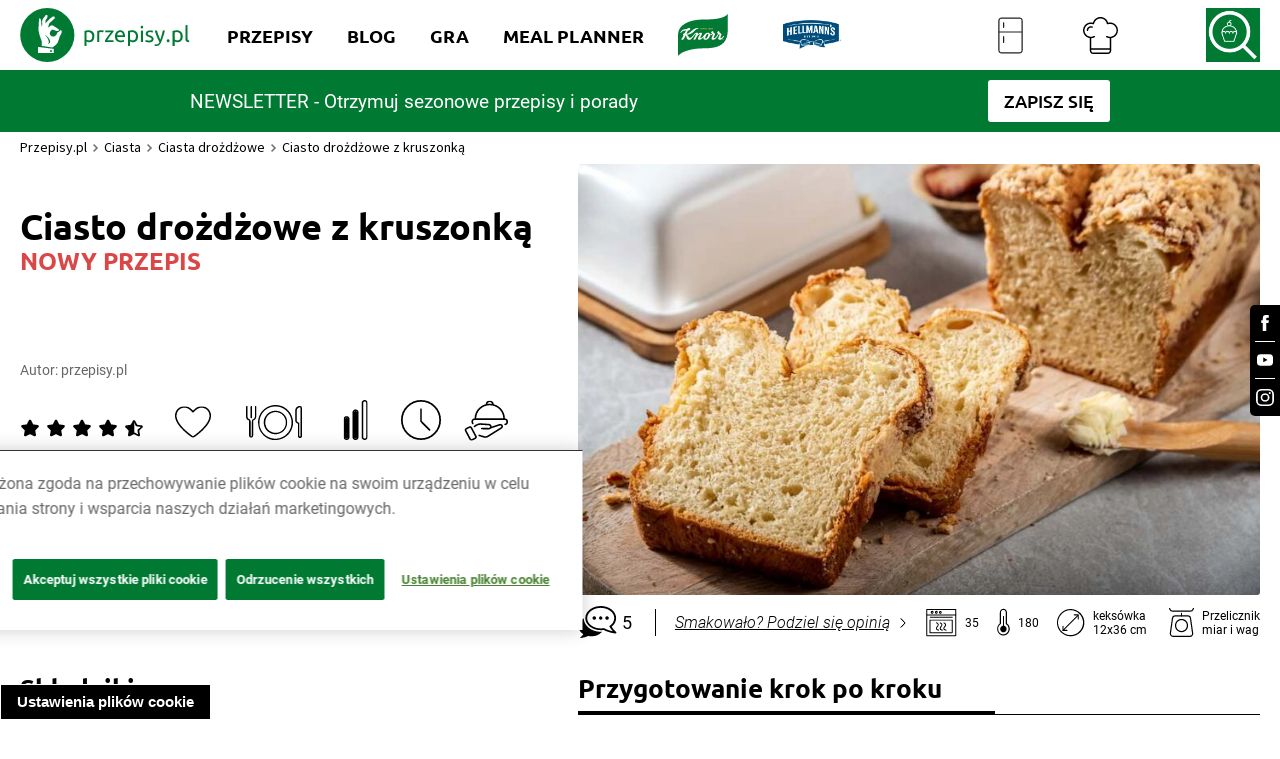

--- FILE ---
content_type: text/html; charset=utf-8
request_url: https://www.przepisy.pl/przepis/ciasto-drozdzowe-z-kruszonka
body_size: 181599
content:
<!DOCTYPE html><html lang="pl-PL" data-critters-container><head><link rel="preconnect" href="https://fonts.gstatic.com" crossorigin><link rel="preconnect" href="https://use.typekit.net" crossorigin>
    <!-- OneTrust Cookies Consent Notice start for przepisy.pl -->
    <script type="text/javascript" src="https://cdn.cookielaw.org/consent/24e32638-02ef-4dcb-b01d-d9366bfeda58/OtAutoBlock.js"></script>
    <script src="https://cdn.cookielaw.org/scripttemplates/otSDKStub.js" data-document-language="true" type="text/javascript" charset="UTF-8" data-domain-script="24e32638-02ef-4dcb-b01d-d9366bfeda58"></script>
    <script type="text/javascript">
        function OptanonWrapper() { }
    </script>
    <!-- OneTrust Cookies Consent Notice end for przepisy.pl -->

    <script async src="unilever-id.js" type="text/plain"></script>
    <script async src="ga.js" type="text/plain"></script>
    <script async src="gtag-floodlight.js" type="text/plain"></script>
    <script async src="gtag-hellmanns.js" type="text/plain"></script>
    <script async src="gtag-knorr.js" type="text/plain"></script>
    <script async src="gtag-grill-lottery-search.js" type="text/plain"></script>
    <script async src="gtag-grill-lottery-gdn.js" type="text/plain"></script>
    <script async src="gtag-knorr-irl.js" type="text/plain"></script>
    <script async src="gtag-google-ads.js" type="text/plain"></script>

    <!-- TikTok Pixel Code -->
    <script type="text/javascript">
        ! function(w, d, t) {
            w.TiktokAnalyticsObject = t;
            var ttq = w[t] = w[t] || [];
            ttq.methods = ["page", "track", "identify", "instances", "debug", "on", "off", "once", "ready", "alias", "group", "enableCookie", "disableCookie"], ttq.setAndDefer = function(t, e) {
                t[e] = function() {
                    t.push([e].concat(Array.prototype.slice.call(arguments, 0)))
                }
            };
            for (var i = 0; i < ttq.methods.length; i++) ttq.setAndDefer(ttq, ttq.methods[i]);
            ttq.instance = function(t) {
                for (var e = ttq._i[t] || [], n = 0; n < ttq.methods.length; n++) ttq.setAndDefer(e, ttq.methods[n]);
                return e
            }, ttq.load = function(e, n) {
                var i = "https://analytics.tiktok.com/i18n/pixel/events.js";
                ttq._i = ttq._i || {}, ttq._i[e] = [], ttq._i[e]._u = i, ttq._t = ttq._t || {}, ttq._t[e] = +new Date, ttq._o = ttq._o || {}, ttq._o[e] = n || {};
                var o = document.createElement("script");
                o.type = "text/javascript", o.async = !0, o.src = i + "?sdkid=" + e + "&lib=" + t;
                var a = document.getElementsByTagName("script")[0];
                a.parentNode.insertBefore(o, a)
            };

            ttq.load('CSVL073C77U74JDQNF90');
            ttq.page();
        }(window, document, 'ttq');
    </script>
    <!-- End TikTok Pixel Code -->

    <!-- Facebook Pixel Code -->
    <script>
        !function (f, b, e, v, n, t, s) {
            if (f.fbq) return;
            n = f.fbq = function () {
                n.callMethod ? n.callMethod.apply(n, arguments) : n.queue.push(arguments)
            };

            if (!f._fbq) f._fbq = n;
            n.push = n;
            n.loaded = !0;
            n.version = '2.0';

            n.queue = [];
            t = b.createElement(e);
            t.async = !0;

            t.src = v;
            s = b.getElementsByTagName(e)[0];

            s.parentNode.insertBefore(t, s)
        }(window, document, 'script', ['https://connect.facebook.net/en_US/fbevents.js']);

        fbq('init', '212124805829028');
        fbq('init', '1146973979067936');

        fbq('track', 'PageView');
        fbq('trackSingleCustom', '1146973979067936', 'AAMSegment');
    </script>
    <noscript><img height="1" src="[https://www.facebook.com/tr?id=212124805829028&ev=PageView&noscript=1|https://eur01.safelinks.protection.outlook.com/?url=https%3A%2F%2Fwww.facebook.com%2Ftr%3Fid%3D212124805829028%26ev%3DPageView%26noscript%3D1&data=04%7C01%7CKatia.Sulej%40unilever.com%7Cd121b07d25ae451dc55508d929b6262a%7Cf66fae025d36495bbfe078a6ff9f8e6e%7C1%7C0%7C637586686640485544%7CUnknown%7CTWFpbGZsb3d8eyJWIjoiMC4wLjAwMDAiLCJQIjoiV2luMzIiLCJBTiI6Ik1haWwiLCJXVCI6Mn0%3D%7C1000&sdata=%2BHRGJCVcZiq7VaWQcXiysx8aopsFtXzcwDLL9wE438Q%3D&reserved=0]" style="display:none" width="1"></noscript>
    <!-- End Facebook Pixel Code -->
    <!-- OneTrust Cookies Consent Notice end for przepisy.pl -->
    <!-- Hotjar Tracking Code for https://www.przepisy.pl -->
    <script>    (function (h, o, t, j, a, r) {
        h.hj = h.hj || function () {
            (h.hj.q = h.hj.q || []).push(arguments)
        };
        h._hjSettings = {hjid: 1480743, hjsv: 6};
        a = o.getElementsByTagName('head')[0];
        r = o.createElement('script');
        r.async = 1;
        r.src = t + h._hjSettings.hjid + j + h._hjSettings.hjsv;
        a.appendChild(r);
    })(window, document, 'https://static.hotjar.com/c/hotjar-', '.js?sv=');</script>
    <!-- MindShare / Sizmek -->
    <script> (function (e, s, t) {
        // @ts-ignore
        let versaTagObj;
        t = t || {}, t.id = e, versaTagObj = {
            $: [], onready: function (e) {
                this.$.push(e);
            }
        };
        const n = s.getElementsByTagName('script')[0], r = s.createElement('script');
        r.options = t, r.async = true, r.src = 'https://secure-ds.serving-sys.com/SemiCachedScripts/ebOneTag.js?id=' + e, r.options = t, n.parentNode.insertBefore(r, n);
    })('1073743923', document, {dataLayer: 'SizmekDataLayer'});</script>

    <script async src="https://www.googletagmanager.com/gtag/js?id=AW-954288195"></script>
    <script>
        window.dataLayer = window.dataLayer || [];
        function gtag(){dataLayer.push(arguments);}
        gtag('js', new Date());

        gtag('config', 'AW-954288195');
    </script>

    <script async src="https://www.googletagmanager.com/gtag/js?id=G-RT78MHBW2D"></script>
    <script>
        window.dataLayer = window.dataLayer || [];
        function gtag(){dataLayer.push(arguments);}
        gtag('js', new Date());

        gtag('config', 'G-RT78MHBW2D');
    </script>

    <noscript>
        <iframe src="https://bs.serving-sys.com/Serving?cn=ot&amp;onetagid=1073743923&amp;ns=1&amp;activityValues=$$Session=[Session]$$&amp;dynamicRetargetingValues=$$$$&amp;acp=$$$$" style="display:none;width:0px;height:0px"></iframe>
    </noscript>
    <!-- End of MindShare / Sizmek -->
    <meta charset="utf-8">
    <title>Ciasto drożdżowe z kruszonką - przepis w keksówce | Przepisy.pl</title>
    <base href="/">
    <meta content="width=device-width, initial-scale=1" name="viewport">
    <meta http-equiv="X-UA-Compatible" content="IE=edge,chrome=1">
    <meta name="apple-itunes-app" content="app-id=450115515">
    <meta name="google-play-app" content="app-id=pl.przepisy">
    <meta name="msApplication-ID" content="9WZDNCRFHXJS">
    <meta property="og:title" content="Ciasto drożdżowe z kruszonką - przepis w keksówce | Przepisy.pl">
    <meta property="og:description" content="Zajrzyj na stronę internetową Przepisy.pl i skorzystaj z receptury na ciasto drożdżowe z kruszonką! Wejdź jeszcze dziś i przygotuj! Zapraszamy!">
    <meta name="Przepisy" content="Przepisy.pl powstały z myślą o wszystkich miłośnikach dobrej kuchni. Każdego dnia podsuniemy Ci sposób na smaczny i oryginalny posiłek. Sprawdź nasze najlepsze przepisy!">
    <meta property="og:url" content="https://przepisy.pl/przepis/ciasto-drozdzowe-z-kruszonka">
    <meta property="og:image" content="https://az.przepisy.pl/www-przepisy-pl/www.przepisy.pl/przepisy3ii/img/variants/800x0/ciasto_drozdzowe_z_kruszonka_0193751591103270300.jpg">
    <meta property="og:image:width" content="1200">
    <meta property="og:image:height" content="630">
    <meta property="fb:app_id" content="100482173365635">
    <meta content="Q-5hmVxuYkbWn9CZhDEZGLuR0PCKO77PfyeFI_EQr_c" name="google-site-verification">
    <meta content="w7hh420krald2wprbybiend37kbva9" name="facebook-domain-verification">

    <style>
        .ot-sdk-show-settings {
            z-index: 111;
        }

        .page-loader {
            background-color: #fff;
            display: flex;
            align-items: center;
            justify-content: center;
            z-index: 99999;
            position: fixed;
            left: 0;
            top: 0;
            height: 100%;
            right: 0;
        }

        .page-loader img {
            max-width: 150px;
        }

        .page-loader img {
            position: fixed;
            top: 50%;
            left: 50%;
            transform: translate(-50%, -50%);
        }
    </style>

    <link href="ng-assets/img/favicon.ico" rel="icon" type="image/x-icon">
    <link as="style" href="https://fonts.googleapis.com/css?family=Source+Sans+Pro:200,300,400,600,700&amp;subset=latin,latin-ext" rel="preload">
    <style>@font-face{font-family:'Source Sans Pro';font-style:normal;font-weight:200;src:url(https://fonts.gstatic.com/s/sourcesanspro/v23/6xKydSBYKcSV-LCoeQqfX1RYOo3i94_wmhduz8A.woff2) format('woff2');unicode-range:U+0460-052F, U+1C80-1C8A, U+20B4, U+2DE0-2DFF, U+A640-A69F, U+FE2E-FE2F;}@font-face{font-family:'Source Sans Pro';font-style:normal;font-weight:200;src:url(https://fonts.gstatic.com/s/sourcesanspro/v23/6xKydSBYKcSV-LCoeQqfX1RYOo3i94_wkxduz8A.woff2) format('woff2');unicode-range:U+0301, U+0400-045F, U+0490-0491, U+04B0-04B1, U+2116;}@font-face{font-family:'Source Sans Pro';font-style:normal;font-weight:200;src:url(https://fonts.gstatic.com/s/sourcesanspro/v23/6xKydSBYKcSV-LCoeQqfX1RYOo3i94_wmxduz8A.woff2) format('woff2');unicode-range:U+1F00-1FFF;}@font-face{font-family:'Source Sans Pro';font-style:normal;font-weight:200;src:url(https://fonts.gstatic.com/s/sourcesanspro/v23/6xKydSBYKcSV-LCoeQqfX1RYOo3i94_wlBduz8A.woff2) format('woff2');unicode-range:U+0370-0377, U+037A-037F, U+0384-038A, U+038C, U+038E-03A1, U+03A3-03FF;}@font-face{font-family:'Source Sans Pro';font-style:normal;font-weight:200;src:url(https://fonts.gstatic.com/s/sourcesanspro/v23/6xKydSBYKcSV-LCoeQqfX1RYOo3i94_wmBduz8A.woff2) format('woff2');unicode-range:U+0102-0103, U+0110-0111, U+0128-0129, U+0168-0169, U+01A0-01A1, U+01AF-01B0, U+0300-0301, U+0303-0304, U+0308-0309, U+0323, U+0329, U+1EA0-1EF9, U+20AB;}@font-face{font-family:'Source Sans Pro';font-style:normal;font-weight:200;src:url(https://fonts.gstatic.com/s/sourcesanspro/v23/6xKydSBYKcSV-LCoeQqfX1RYOo3i94_wmRduz8A.woff2) format('woff2');unicode-range:U+0100-02BA, U+02BD-02C5, U+02C7-02CC, U+02CE-02D7, U+02DD-02FF, U+0304, U+0308, U+0329, U+1D00-1DBF, U+1E00-1E9F, U+1EF2-1EFF, U+2020, U+20A0-20AB, U+20AD-20C0, U+2113, U+2C60-2C7F, U+A720-A7FF;}@font-face{font-family:'Source Sans Pro';font-style:normal;font-weight:200;src:url(https://fonts.gstatic.com/s/sourcesanspro/v23/6xKydSBYKcSV-LCoeQqfX1RYOo3i94_wlxdu.woff2) format('woff2');unicode-range:U+0000-00FF, U+0131, U+0152-0153, U+02BB-02BC, U+02C6, U+02DA, U+02DC, U+0304, U+0308, U+0329, U+2000-206F, U+20AC, U+2122, U+2191, U+2193, U+2212, U+2215, U+FEFF, U+FFFD;}@font-face{font-family:'Source Sans Pro';font-style:normal;font-weight:300;src:url(https://fonts.gstatic.com/s/sourcesanspro/v23/6xKydSBYKcSV-LCoeQqfX1RYOo3ik4zwmhduz8A.woff2) format('woff2');unicode-range:U+0460-052F, U+1C80-1C8A, U+20B4, U+2DE0-2DFF, U+A640-A69F, U+FE2E-FE2F;}@font-face{font-family:'Source Sans Pro';font-style:normal;font-weight:300;src:url(https://fonts.gstatic.com/s/sourcesanspro/v23/6xKydSBYKcSV-LCoeQqfX1RYOo3ik4zwkxduz8A.woff2) format('woff2');unicode-range:U+0301, U+0400-045F, U+0490-0491, U+04B0-04B1, U+2116;}@font-face{font-family:'Source Sans Pro';font-style:normal;font-weight:300;src:url(https://fonts.gstatic.com/s/sourcesanspro/v23/6xKydSBYKcSV-LCoeQqfX1RYOo3ik4zwmxduz8A.woff2) format('woff2');unicode-range:U+1F00-1FFF;}@font-face{font-family:'Source Sans Pro';font-style:normal;font-weight:300;src:url(https://fonts.gstatic.com/s/sourcesanspro/v23/6xKydSBYKcSV-LCoeQqfX1RYOo3ik4zwlBduz8A.woff2) format('woff2');unicode-range:U+0370-0377, U+037A-037F, U+0384-038A, U+038C, U+038E-03A1, U+03A3-03FF;}@font-face{font-family:'Source Sans Pro';font-style:normal;font-weight:300;src:url(https://fonts.gstatic.com/s/sourcesanspro/v23/6xKydSBYKcSV-LCoeQqfX1RYOo3ik4zwmBduz8A.woff2) format('woff2');unicode-range:U+0102-0103, U+0110-0111, U+0128-0129, U+0168-0169, U+01A0-01A1, U+01AF-01B0, U+0300-0301, U+0303-0304, U+0308-0309, U+0323, U+0329, U+1EA0-1EF9, U+20AB;}@font-face{font-family:'Source Sans Pro';font-style:normal;font-weight:300;src:url(https://fonts.gstatic.com/s/sourcesanspro/v23/6xKydSBYKcSV-LCoeQqfX1RYOo3ik4zwmRduz8A.woff2) format('woff2');unicode-range:U+0100-02BA, U+02BD-02C5, U+02C7-02CC, U+02CE-02D7, U+02DD-02FF, U+0304, U+0308, U+0329, U+1D00-1DBF, U+1E00-1E9F, U+1EF2-1EFF, U+2020, U+20A0-20AB, U+20AD-20C0, U+2113, U+2C60-2C7F, U+A720-A7FF;}@font-face{font-family:'Source Sans Pro';font-style:normal;font-weight:300;src:url(https://fonts.gstatic.com/s/sourcesanspro/v23/6xKydSBYKcSV-LCoeQqfX1RYOo3ik4zwlxdu.woff2) format('woff2');unicode-range:U+0000-00FF, U+0131, U+0152-0153, U+02BB-02BC, U+02C6, U+02DA, U+02DC, U+0304, U+0308, U+0329, U+2000-206F, U+20AC, U+2122, U+2191, U+2193, U+2212, U+2215, U+FEFF, U+FFFD;}@font-face{font-family:'Source Sans Pro';font-style:normal;font-weight:400;src:url(https://fonts.gstatic.com/s/sourcesanspro/v23/6xK3dSBYKcSV-LCoeQqfX1RYOo3qNa7lqDY.woff2) format('woff2');unicode-range:U+0460-052F, U+1C80-1C8A, U+20B4, U+2DE0-2DFF, U+A640-A69F, U+FE2E-FE2F;}@font-face{font-family:'Source Sans Pro';font-style:normal;font-weight:400;src:url(https://fonts.gstatic.com/s/sourcesanspro/v23/6xK3dSBYKcSV-LCoeQqfX1RYOo3qPK7lqDY.woff2) format('woff2');unicode-range:U+0301, U+0400-045F, U+0490-0491, U+04B0-04B1, U+2116;}@font-face{font-family:'Source Sans Pro';font-style:normal;font-weight:400;src:url(https://fonts.gstatic.com/s/sourcesanspro/v23/6xK3dSBYKcSV-LCoeQqfX1RYOo3qNK7lqDY.woff2) format('woff2');unicode-range:U+1F00-1FFF;}@font-face{font-family:'Source Sans Pro';font-style:normal;font-weight:400;src:url(https://fonts.gstatic.com/s/sourcesanspro/v23/6xK3dSBYKcSV-LCoeQqfX1RYOo3qO67lqDY.woff2) format('woff2');unicode-range:U+0370-0377, U+037A-037F, U+0384-038A, U+038C, U+038E-03A1, U+03A3-03FF;}@font-face{font-family:'Source Sans Pro';font-style:normal;font-weight:400;src:url(https://fonts.gstatic.com/s/sourcesanspro/v23/6xK3dSBYKcSV-LCoeQqfX1RYOo3qN67lqDY.woff2) format('woff2');unicode-range:U+0102-0103, U+0110-0111, U+0128-0129, U+0168-0169, U+01A0-01A1, U+01AF-01B0, U+0300-0301, U+0303-0304, U+0308-0309, U+0323, U+0329, U+1EA0-1EF9, U+20AB;}@font-face{font-family:'Source Sans Pro';font-style:normal;font-weight:400;src:url(https://fonts.gstatic.com/s/sourcesanspro/v23/6xK3dSBYKcSV-LCoeQqfX1RYOo3qNq7lqDY.woff2) format('woff2');unicode-range:U+0100-02BA, U+02BD-02C5, U+02C7-02CC, U+02CE-02D7, U+02DD-02FF, U+0304, U+0308, U+0329, U+1D00-1DBF, U+1E00-1E9F, U+1EF2-1EFF, U+2020, U+20A0-20AB, U+20AD-20C0, U+2113, U+2C60-2C7F, U+A720-A7FF;}@font-face{font-family:'Source Sans Pro';font-style:normal;font-weight:400;src:url(https://fonts.gstatic.com/s/sourcesanspro/v23/6xK3dSBYKcSV-LCoeQqfX1RYOo3qOK7l.woff2) format('woff2');unicode-range:U+0000-00FF, U+0131, U+0152-0153, U+02BB-02BC, U+02C6, U+02DA, U+02DC, U+0304, U+0308, U+0329, U+2000-206F, U+20AC, U+2122, U+2191, U+2193, U+2212, U+2215, U+FEFF, U+FFFD;}@font-face{font-family:'Source Sans Pro';font-style:normal;font-weight:600;src:url(https://fonts.gstatic.com/s/sourcesanspro/v23/6xKydSBYKcSV-LCoeQqfX1RYOo3i54rwmhduz8A.woff2) format('woff2');unicode-range:U+0460-052F, U+1C80-1C8A, U+20B4, U+2DE0-2DFF, U+A640-A69F, U+FE2E-FE2F;}@font-face{font-family:'Source Sans Pro';font-style:normal;font-weight:600;src:url(https://fonts.gstatic.com/s/sourcesanspro/v23/6xKydSBYKcSV-LCoeQqfX1RYOo3i54rwkxduz8A.woff2) format('woff2');unicode-range:U+0301, U+0400-045F, U+0490-0491, U+04B0-04B1, U+2116;}@font-face{font-family:'Source Sans Pro';font-style:normal;font-weight:600;src:url(https://fonts.gstatic.com/s/sourcesanspro/v23/6xKydSBYKcSV-LCoeQqfX1RYOo3i54rwmxduz8A.woff2) format('woff2');unicode-range:U+1F00-1FFF;}@font-face{font-family:'Source Sans Pro';font-style:normal;font-weight:600;src:url(https://fonts.gstatic.com/s/sourcesanspro/v23/6xKydSBYKcSV-LCoeQqfX1RYOo3i54rwlBduz8A.woff2) format('woff2');unicode-range:U+0370-0377, U+037A-037F, U+0384-038A, U+038C, U+038E-03A1, U+03A3-03FF;}@font-face{font-family:'Source Sans Pro';font-style:normal;font-weight:600;src:url(https://fonts.gstatic.com/s/sourcesanspro/v23/6xKydSBYKcSV-LCoeQqfX1RYOo3i54rwmBduz8A.woff2) format('woff2');unicode-range:U+0102-0103, U+0110-0111, U+0128-0129, U+0168-0169, U+01A0-01A1, U+01AF-01B0, U+0300-0301, U+0303-0304, U+0308-0309, U+0323, U+0329, U+1EA0-1EF9, U+20AB;}@font-face{font-family:'Source Sans Pro';font-style:normal;font-weight:600;src:url(https://fonts.gstatic.com/s/sourcesanspro/v23/6xKydSBYKcSV-LCoeQqfX1RYOo3i54rwmRduz8A.woff2) format('woff2');unicode-range:U+0100-02BA, U+02BD-02C5, U+02C7-02CC, U+02CE-02D7, U+02DD-02FF, U+0304, U+0308, U+0329, U+1D00-1DBF, U+1E00-1E9F, U+1EF2-1EFF, U+2020, U+20A0-20AB, U+20AD-20C0, U+2113, U+2C60-2C7F, U+A720-A7FF;}@font-face{font-family:'Source Sans Pro';font-style:normal;font-weight:600;src:url(https://fonts.gstatic.com/s/sourcesanspro/v23/6xKydSBYKcSV-LCoeQqfX1RYOo3i54rwlxdu.woff2) format('woff2');unicode-range:U+0000-00FF, U+0131, U+0152-0153, U+02BB-02BC, U+02C6, U+02DA, U+02DC, U+0304, U+0308, U+0329, U+2000-206F, U+20AC, U+2122, U+2191, U+2193, U+2212, U+2215, U+FEFF, U+FFFD;}@font-face{font-family:'Source Sans Pro';font-style:normal;font-weight:700;src:url(https://fonts.gstatic.com/s/sourcesanspro/v23/6xKydSBYKcSV-LCoeQqfX1RYOo3ig4vwmhduz8A.woff2) format('woff2');unicode-range:U+0460-052F, U+1C80-1C8A, U+20B4, U+2DE0-2DFF, U+A640-A69F, U+FE2E-FE2F;}@font-face{font-family:'Source Sans Pro';font-style:normal;font-weight:700;src:url(https://fonts.gstatic.com/s/sourcesanspro/v23/6xKydSBYKcSV-LCoeQqfX1RYOo3ig4vwkxduz8A.woff2) format('woff2');unicode-range:U+0301, U+0400-045F, U+0490-0491, U+04B0-04B1, U+2116;}@font-face{font-family:'Source Sans Pro';font-style:normal;font-weight:700;src:url(https://fonts.gstatic.com/s/sourcesanspro/v23/6xKydSBYKcSV-LCoeQqfX1RYOo3ig4vwmxduz8A.woff2) format('woff2');unicode-range:U+1F00-1FFF;}@font-face{font-family:'Source Sans Pro';font-style:normal;font-weight:700;src:url(https://fonts.gstatic.com/s/sourcesanspro/v23/6xKydSBYKcSV-LCoeQqfX1RYOo3ig4vwlBduz8A.woff2) format('woff2');unicode-range:U+0370-0377, U+037A-037F, U+0384-038A, U+038C, U+038E-03A1, U+03A3-03FF;}@font-face{font-family:'Source Sans Pro';font-style:normal;font-weight:700;src:url(https://fonts.gstatic.com/s/sourcesanspro/v23/6xKydSBYKcSV-LCoeQqfX1RYOo3ig4vwmBduz8A.woff2) format('woff2');unicode-range:U+0102-0103, U+0110-0111, U+0128-0129, U+0168-0169, U+01A0-01A1, U+01AF-01B0, U+0300-0301, U+0303-0304, U+0308-0309, U+0323, U+0329, U+1EA0-1EF9, U+20AB;}@font-face{font-family:'Source Sans Pro';font-style:normal;font-weight:700;src:url(https://fonts.gstatic.com/s/sourcesanspro/v23/6xKydSBYKcSV-LCoeQqfX1RYOo3ig4vwmRduz8A.woff2) format('woff2');unicode-range:U+0100-02BA, U+02BD-02C5, U+02C7-02CC, U+02CE-02D7, U+02DD-02FF, U+0304, U+0308, U+0329, U+1D00-1DBF, U+1E00-1E9F, U+1EF2-1EFF, U+2020, U+20A0-20AB, U+20AD-20C0, U+2113, U+2C60-2C7F, U+A720-A7FF;}@font-face{font-family:'Source Sans Pro';font-style:normal;font-weight:700;src:url(https://fonts.gstatic.com/s/sourcesanspro/v23/6xKydSBYKcSV-LCoeQqfX1RYOo3ig4vwlxdu.woff2) format('woff2');unicode-range:U+0000-00FF, U+0131, U+0152-0153, U+02BB-02BC, U+02C6, U+02DA, U+02DC, U+0304, U+0308, U+0329, U+2000-206F, U+20AC, U+2122, U+2191, U+2193, U+2212, U+2215, U+FEFF, U+FFFD;}</style>
    <style>@import url("https://p.typekit.net/p.css?s=1&k=qhe2nit&ht=tk&f=10294.10295.10296.10297.10298.10299.10300.10301.10302.10303.10304.10305.50386.50387.50388.50389&a=11642558&app=typekit&e=css");@font-face {font-family:"brandon-grotesque";src:url("https://use.typekit.net/af/1da05b/0000000000000000000132df/27/l?primer=7cdcb44be4a7db8877ffa5c0007b8dd865b3bbc383831fe2ea177f62257a9191&fvd=n4&v=3") format("woff2"),url("https://use.typekit.net/af/1da05b/0000000000000000000132df/27/d?primer=7cdcb44be4a7db8877ffa5c0007b8dd865b3bbc383831fe2ea177f62257a9191&fvd=n4&v=3") format("woff"),url("https://use.typekit.net/af/1da05b/0000000000000000000132df/27/a?primer=7cdcb44be4a7db8877ffa5c0007b8dd865b3bbc383831fe2ea177f62257a9191&fvd=n4&v=3") format("opentype");font-display:auto;font-style:normal;font-weight:400;font-stretch:normal;}@font-face {font-family:"brandon-grotesque";src:url("https://use.typekit.net/af/32d3ee/0000000000000000000132e0/27/l?primer=7cdcb44be4a7db8877ffa5c0007b8dd865b3bbc383831fe2ea177f62257a9191&fvd=i4&v=3") format("woff2"),url("https://use.typekit.net/af/32d3ee/0000000000000000000132e0/27/d?primer=7cdcb44be4a7db8877ffa5c0007b8dd865b3bbc383831fe2ea177f62257a9191&fvd=i4&v=3") format("woff"),url("https://use.typekit.net/af/32d3ee/0000000000000000000132e0/27/a?primer=7cdcb44be4a7db8877ffa5c0007b8dd865b3bbc383831fe2ea177f62257a9191&fvd=i4&v=3") format("opentype");font-display:auto;font-style:italic;font-weight:400;font-stretch:normal;}@font-face {font-family:"brandon-grotesque";src:url("https://use.typekit.net/af/8f4e31/0000000000000000000132e3/27/l?primer=7cdcb44be4a7db8877ffa5c0007b8dd865b3bbc383831fe2ea177f62257a9191&fvd=n7&v=3") format("woff2"),url("https://use.typekit.net/af/8f4e31/0000000000000000000132e3/27/d?primer=7cdcb44be4a7db8877ffa5c0007b8dd865b3bbc383831fe2ea177f62257a9191&fvd=n7&v=3") format("woff"),url("https://use.typekit.net/af/8f4e31/0000000000000000000132e3/27/a?primer=7cdcb44be4a7db8877ffa5c0007b8dd865b3bbc383831fe2ea177f62257a9191&fvd=n7&v=3") format("opentype");font-display:auto;font-style:normal;font-weight:700;font-stretch:normal;}@font-face {font-family:"brandon-grotesque";src:url("https://use.typekit.net/af/383ab4/0000000000000000000132e4/27/l?primer=7cdcb44be4a7db8877ffa5c0007b8dd865b3bbc383831fe2ea177f62257a9191&fvd=i7&v=3") format("woff2"),url("https://use.typekit.net/af/383ab4/0000000000000000000132e4/27/d?primer=7cdcb44be4a7db8877ffa5c0007b8dd865b3bbc383831fe2ea177f62257a9191&fvd=i7&v=3") format("woff"),url("https://use.typekit.net/af/383ab4/0000000000000000000132e4/27/a?primer=7cdcb44be4a7db8877ffa5c0007b8dd865b3bbc383831fe2ea177f62257a9191&fvd=i7&v=3") format("opentype");font-display:auto;font-style:italic;font-weight:700;font-stretch:normal;}@font-face {font-family:"brandon-grotesque";src:url("https://use.typekit.net/af/a96fa9/000000000000000077359de4/30/l?subset_id=2&fvd=n1&v=3") format("woff2"),url("https://use.typekit.net/af/a96fa9/000000000000000077359de4/30/d?subset_id=2&fvd=n1&v=3") format("woff"),url("https://use.typekit.net/af/a96fa9/000000000000000077359de4/30/a?subset_id=2&fvd=n1&v=3") format("opentype");font-display:auto;font-style:normal;font-weight:100;font-stretch:normal;}@font-face {font-family:"brandon-grotesque";src:url("https://use.typekit.net/af/9270e6/000000000000000077359dec/30/l?subset_id=2&fvd=i1&v=3") format("woff2"),url("https://use.typekit.net/af/9270e6/000000000000000077359dec/30/d?subset_id=2&fvd=i1&v=3") format("woff"),url("https://use.typekit.net/af/9270e6/000000000000000077359dec/30/a?subset_id=2&fvd=i1&v=3") format("opentype");font-display:auto;font-style:italic;font-weight:100;font-stretch:normal;}@font-face {font-family:"brandon-grotesque";src:url("https://use.typekit.net/af/1281a1/000000000000000077359ded/30/l?subset_id=2&fvd=n3&v=3") format("woff2"),url("https://use.typekit.net/af/1281a1/000000000000000077359ded/30/d?subset_id=2&fvd=n3&v=3") format("woff"),url("https://use.typekit.net/af/1281a1/000000000000000077359ded/30/a?subset_id=2&fvd=n3&v=3") format("opentype");font-display:auto;font-style:normal;font-weight:300;font-stretch:normal;}@font-face {font-family:"brandon-grotesque";src:url("https://use.typekit.net/af/08312f/000000000000000077359dee/30/l?subset_id=2&fvd=i3&v=3") format("woff2"),url("https://use.typekit.net/af/08312f/000000000000000077359dee/30/d?subset_id=2&fvd=i3&v=3") format("woff"),url("https://use.typekit.net/af/08312f/000000000000000077359dee/30/a?subset_id=2&fvd=i3&v=3") format("opentype");font-display:auto;font-style:italic;font-weight:300;font-stretch:normal;}@font-face {font-family:"brandon-grotesque";src:url("https://use.typekit.net/af/d03e48/000000000000000077359df2/30/l?subset_id=2&fvd=n5&v=3") format("woff2"),url("https://use.typekit.net/af/d03e48/000000000000000077359df2/30/d?subset_id=2&fvd=n5&v=3") format("woff"),url("https://use.typekit.net/af/d03e48/000000000000000077359df2/30/a?subset_id=2&fvd=n5&v=3") format("opentype");font-display:auto;font-style:normal;font-weight:500;font-stretch:normal;}@font-face {font-family:"brandon-grotesque";src:url("https://use.typekit.net/af/b59a99/000000000000000077359df3/30/l?subset_id=2&fvd=i5&v=3") format("woff2"),url("https://use.typekit.net/af/b59a99/000000000000000077359df3/30/d?subset_id=2&fvd=i5&v=3") format("woff"),url("https://use.typekit.net/af/b59a99/000000000000000077359df3/30/a?subset_id=2&fvd=i5&v=3") format("opentype");font-display:auto;font-style:italic;font-weight:500;font-stretch:normal;}@font-face {font-family:"brandon-grotesque";src:url("https://use.typekit.net/af/257c86/000000000000000077359df6/30/l?subset_id=2&fvd=n9&v=3") format("woff2"),url("https://use.typekit.net/af/257c86/000000000000000077359df6/30/d?subset_id=2&fvd=n9&v=3") format("woff"),url("https://use.typekit.net/af/257c86/000000000000000077359df6/30/a?subset_id=2&fvd=n9&v=3") format("opentype");font-display:auto;font-style:normal;font-weight:900;font-stretch:normal;}@font-face {font-family:"brandon-grotesque";src:url("https://use.typekit.net/af/037411/000000000000000077359df7/30/l?subset_id=2&fvd=i9&v=3") format("woff2"),url("https://use.typekit.net/af/037411/000000000000000077359df7/30/d?subset_id=2&fvd=i9&v=3") format("woff"),url("https://use.typekit.net/af/037411/000000000000000077359df7/30/a?subset_id=2&fvd=i9&v=3") format("opentype");font-display:auto;font-style:italic;font-weight:900;font-stretch:normal;}@font-face {font-family:"modern-love";src:url("https://use.typekit.net/af/e69c09/00000000000000007736d743/30/l?primer=7cdcb44be4a7db8877ffa5c0007b8dd865b3bbc383831fe2ea177f62257a9191&fvd=n4&v=3") format("woff2"),url("https://use.typekit.net/af/e69c09/00000000000000007736d743/30/d?primer=7cdcb44be4a7db8877ffa5c0007b8dd865b3bbc383831fe2ea177f62257a9191&fvd=n4&v=3") format("woff"),url("https://use.typekit.net/af/e69c09/00000000000000007736d743/30/a?primer=7cdcb44be4a7db8877ffa5c0007b8dd865b3bbc383831fe2ea177f62257a9191&fvd=n4&v=3") format("opentype");font-display:auto;font-style:normal;font-weight:400;font-stretch:normal;}@font-face {font-family:"modern-love-caps";src:url("https://use.typekit.net/af/c4f37b/00000000000000007736d744/30/l?primer=7cdcb44be4a7db8877ffa5c0007b8dd865b3bbc383831fe2ea177f62257a9191&fvd=n3&v=3") format("woff2"),url("https://use.typekit.net/af/c4f37b/00000000000000007736d744/30/d?primer=7cdcb44be4a7db8877ffa5c0007b8dd865b3bbc383831fe2ea177f62257a9191&fvd=n3&v=3") format("woff"),url("https://use.typekit.net/af/c4f37b/00000000000000007736d744/30/a?primer=7cdcb44be4a7db8877ffa5c0007b8dd865b3bbc383831fe2ea177f62257a9191&fvd=n3&v=3") format("opentype");font-display:auto;font-style:normal;font-weight:300;font-stretch:normal;}@font-face {font-family:"modern-love-grunge";src:url("https://use.typekit.net/af/00c5bd/00000000000000007736d745/30/l?primer=7cdcb44be4a7db8877ffa5c0007b8dd865b3bbc383831fe2ea177f62257a9191&fvd=n4&v=3") format("woff2"),url("https://use.typekit.net/af/00c5bd/00000000000000007736d745/30/d?primer=7cdcb44be4a7db8877ffa5c0007b8dd865b3bbc383831fe2ea177f62257a9191&fvd=n4&v=3") format("woff"),url("https://use.typekit.net/af/00c5bd/00000000000000007736d745/30/a?primer=7cdcb44be4a7db8877ffa5c0007b8dd865b3bbc383831fe2ea177f62257a9191&fvd=n4&v=3") format("opentype");font-display:auto;font-style:normal;font-weight:400;font-stretch:normal;}@font-face {font-family:"modern-love-rough";src:url("https://use.typekit.net/af/99e868/00000000000000007736d746/30/l?primer=7cdcb44be4a7db8877ffa5c0007b8dd865b3bbc383831fe2ea177f62257a9191&fvd=n4&v=3") format("woff2"),url("https://use.typekit.net/af/99e868/00000000000000007736d746/30/d?primer=7cdcb44be4a7db8877ffa5c0007b8dd865b3bbc383831fe2ea177f62257a9191&fvd=n4&v=3") format("woff"),url("https://use.typekit.net/af/99e868/00000000000000007736d746/30/a?primer=7cdcb44be4a7db8877ffa5c0007b8dd865b3bbc383831fe2ea177f62257a9191&fvd=n4&v=3") format("opentype");font-display:auto;font-style:normal;font-weight:400;font-stretch:normal;}.tk-brandon-grotesque{font-family:"brandon-grotesque",sans-serif;}.tk-modern-love{font-family:"modern-love",sans-serif;}.tk-modern-love-caps{font-family:"modern-love-caps",sans-serif;}.tk-modern-love-grunge{font-family:"modern-love-grunge",sans-serif;}.tk-modern-love-rough{font-family:"modern-love-rough",sans-serif;}</style>
    <link href="manifest.json?v=4" rel="manifest">
    <meta content="#007A33" name="theme-color">
<style>@charset "UTF-8";html,body,div,iframe,img{margin:0;padding:0;border:0;font-size:100%;font:inherit;vertical-align:baseline}body,html{line-height:1;font-size:10px;width:100%;height:100%}*,:after,:before{box-sizing:border-box;-webkit-tap-highlight-color:transparent}body,html{font-family:Roboto,sans-serif}body{padding-top:70px}@media screen and (max-width: 800px){body{padding-top:50px}}#ot-sdk-btn{position:fixed!important;color:#fff!important;border:1px solid #fff!important;bottom:20px!important;background-color:#000!important}@font-face{font-family:Roboto;font-style:normal;font-weight:300;src:local("Roboto Light"),local("Roboto-Light"),url(roboto-v19-latin-ext_latin-300.537cf7a83356c56b.woff2) format("woff2"),url(roboto-v19-latin-ext_latin-300.1175eda5ec6215bb.woff) format("woff");font-display:swap}@font-face{font-family:Roboto;font-style:italic;font-weight:300;src:local("Roboto Light Italic"),local("Roboto-LightItalic"),url(roboto-v19-latin-ext_latin-300italic.d2bdcfd5f81d9f4f.woff2) format("woff2"),url(roboto-v19-latin-ext_latin-300italic.e568382469a8df54.woff) format("woff");font-display:swap}@font-face{font-family:Roboto;font-style:normal;font-weight:400;src:local("Roboto"),local("Roboto-Regular"),url(roboto-v19-latin-ext_latin-regular.5c59b24786083ffe.woff2) format("woff2"),url(roboto-v19-latin-ext_latin-regular.c9064c1abfc45804.woff) format("woff");font-display:swap}@font-face{font-family:Roboto;font-style:normal;font-weight:500;src:local("Roboto Medium"),local("Roboto-Medium"),url(roboto-v19-latin-ext_latin-500.de270e01b582cd35.woff2) format("woff2"),url(roboto-v19-latin-ext_latin-500.4ce802079c5e2843.woff) format("woff");font-display:swap}@font-face{font-family:Roboto;font-style:normal;font-weight:700;src:local("Roboto Bold"),local("Roboto-Bold"),url(roboto-v19-latin-ext_latin-700.fea1ca242b09ae4c.woff2) format("woff2"),url(roboto-v19-latin-ext_latin-700.c5993c4d788e3ff6.woff) format("woff");font-display:swap}</style><style>.cdk-overlay-container{pointer-events:none;top:0;left:0;height:100%;width:100%}.cdk-overlay-container{position:fixed;z-index:1000}.cdk-overlay-container:empty{display:none}.cdk-overlay-pane{position:absolute;pointer-events:auto;box-sizing:border-box;z-index:1000;display:flex;max-width:100%;max-height:100%}@charset "UTF-8";html,body,div,span,iframe,h1,h2,h3,p,a,img,i,ul,li,form,label,table,tbody,tr,td,footer,header{margin:0;padding:0;border:0;font-size:100%;font:inherit;vertical-align:baseline}footer,header{display:block}body,html{line-height:1;font-size:10px;width:100%;height:100%}ul{list-style:none}table{border-collapse:collapse;border-spacing:0}a,a:hover,a:focus,a:active{text-decoration:none;color:currentColor;outline:none}*,:after,:before{box-sizing:border-box;-webkit-tap-highlight-color:transparent}.wrapper{box-sizing:border-box;max-width:1600px;margin:0 auto}.row{box-sizing:border-box;display:-moz-flex;display:flex;-moz-flex:0 1 auto;flex:0 1 auto;-moz-flex-direction:row;flex-direction:row;flex-wrap:wrap;margin-right:-10px;margin-left:-10px}.col-xs-4{box-sizing:border-box;-moz-flex-grow:0;flex-grow:0;flex-shrink:0;padding-right:10px;padding-left:10px;flex-basis:33.3333333333%;max-width:33.3333333333%}.col-xs-8{box-sizing:border-box;-moz-flex-grow:0;flex-grow:0;flex-shrink:0;padding-right:10px;padding-left:10px;flex-basis:66.6666666667%;max-width:66.6666666667%}.col-xs-12{box-sizing:border-box;-moz-flex-grow:0;flex-grow:0;flex-shrink:0;padding-right:10px;padding-left:10px;flex-basis:100%;max-width:100%}@media only screen and (min-width: 0){.container{padding:0 2.5px}.col-sm-6{box-sizing:border-box;-moz-flex-grow:0;flex-grow:0;flex-shrink:0;padding-right:10px;padding-left:10px;flex-basis:50%;max-width:50%}.col-sm-12{box-sizing:border-box;-moz-flex-grow:0;flex-grow:0;flex-shrink:0;padding-right:10px;padding-left:10px;flex-basis:100%;max-width:100%}}@media only screen and (min-width: 800px){.container{padding:0 20px}}@media only screen and (min-width: 1024px){.container{padding:0 20px}.col-md-3{box-sizing:border-box;-moz-flex-grow:0;flex-grow:0;flex-shrink:0;padding-right:10px;padding-left:10px;flex-basis:25%;max-width:25%}.col-md-6{box-sizing:border-box;-moz-flex-grow:0;flex-grow:0;flex-shrink:0;padding-right:10px;padding-left:10px;flex-basis:50%;max-width:50%}}@media only screen and (min-width: 1200px){.container{padding:0 20px}.col-lg-6{box-sizing:border-box;-moz-flex-grow:0;flex-grow:0;flex-shrink:0;padding-right:10px;padding-left:10px;flex-basis:50%;max-width:50%}}@media screen and (max-width: 799px){.row{margin-left:-2.5px;margin-right:-2.5px}*[class*=col-]{padding-right:2.5px;padding-left:2.5px}}.btn{padding:12px 16px;font-size:1.8rem;font-family:Ubuntu,sans-serif;border-radius:3px;display:inline-block;transition:background-color .3s ease-in-out;border:none;text-transform:uppercase;position:relative;outline:none;box-sizing:border-box;cursor:pointer;white-space:nowrap;color:#000}.btn:focus,.btn:active{color:#fff;outline:none}.btn::-moz-focus-inner{border:0}.btn:hover{color:#fff}.btn:hover:after{transform:translate(5px)}.btn:hover:before{transform:translate(-5px) rotate(180deg)}.btn:after{content:url(right-arrow.8b53b3708b84227f.svg);width:13px;display:inline-block;vertical-align:baseline;margin-left:10px;transition:transform .3s ease-in-out;color:#fff}.btn-grey:after{content:url(right-arrow-black.340a77b1b623de80.svg)}.btn.no-arrow:after{content:none}.btn:disabled{cursor:not-allowed}.btn:disabled:hover{color:#fff!important;background-color:#676767}.btn:disabled:hover:after{transform:none;color:#fff}.btn:disabled:hover:before{transform:rotate(180deg);color:#fff}.btn-red{background-color:#db4646;color:#fff}.btn-grey{background-color:#eee;color:#fff}.btn-red:hover{background-color:#b20000}.btn-grey:hover{background-color:#6a6a6a}@media screen and (max-width: 799px){.btn{font-size:1.2rem;padding:10px 20px}.btn:after{width:8px;margin-left:5px}.btn:before{width:8px;margin-right:5px}}body,html{font-family:Roboto,sans-serif}body{padding-top:70px}@media screen and (max-width: 800px){body{padding-top:50px}}a:not(.btn){cursor:pointer}a:not(.btn):hover{text-decoration:underline}.lazyload:not(.lazyloaded,.ls-is-cached){min-width:63px;min-height:50px;background-size:63px 50px;background-repeat:no-repeat;background-position:center;background-image:url([data-uri])}.lazyload--contain-loader:not(.lazyloaded){background-size:contain!important;min-height:initial!important;min-width:initial!important;border-radius:0!important}.label-checkbox{display:flex;align-items:center;margin-bottom:20px;cursor:pointer}.label-checkbox-box{width:18px;min-width:18px;height:18px;border-radius:3px;margin-right:20px;display:flex;align-items:center;justify-content:center;cursor:pointer;border:1px solid #000;transition:background-color .3s}.label-checkbox-box img{display:none;width:10px;height:10px}.label-checkbox-text{font-family:Roboto,sans-serif;font-size:1.4rem;line-height:1.4}.label-checkbox input{display:none}.label-checkbox input[type=checkbox]:checked+.label-checkbox-box{background-color:#62ca8d;border-color:#62ca8d}.label-checkbox input[type=checkbox]:checked+.label-checkbox-box img{display:block}@media screen and (max-width: 799px){.label-checkbox-text{font-size:1.2rem}}input:disabled{cursor:not-allowed}input:focus,textarea:focus{outline:none;box-shadow:none}.form-input{border:1px solid #b3b3b3;padding:12px 13px;font-family:Roboto-LightItalic,sans-serif;font-weight:300;font-style:italic;font-size:1.6rem;color:#676767;outline:none}.form-input::-webkit-input-placeholder{color:#676767;text-transform:lowercase}.form-input::-moz-placeholder{color:#676767;text-transform:lowercase}.form-input:-ms-input-placeholder{color:#676767;text-transform:lowercase}.form-input:-moz-placeholder{color:#676767;text-transform:lowercase}@media screen and (max-width: 799px){.form-input{font-size:1.4rem;padding:10px 20px}}.error-container{display:block;min-height:23px;padding:0 14px;width:100%}@media screen and (max-width: 799px){.error-container{box-sizing:border-box;overflow:hidden;min-height:18px}}.appsoup-header{font-size:2.6rem;font-weight:700;color:#000;font-family:Ubuntu,sans-serif;padding:24px 0 18px}@media screen and (max-width: 799px){.appsoup-header{font-size:1.4rem;margin:15px 0 5px;padding:2px 0 6px}}main{min-height:calc(100vh - 206px)}.sponsors-section{text-align:center;margin:0 auto}.sponsors-section__sponsors-block{display:flex;flex-wrap:wrap;align-items:center;justify-content:center;padding:30px 0 20px}.sponsors-section__sponsors-block a{display:inline-block;max-width:100%;margin:0 30px}.sponsors-section__img{max-width:160px;max-height:80px}@media screen and (max-width: 1023px){.sponsors-section__sponsors-block a{margin:0 15px}}@media screen and (max-width: 799px){.sponsors-section__sponsors-block{margin:7px 0 4px}.sponsors-section__img{margin-bottom:8px}}@media screen and (max-width: 479px){.sponsors-section__img{max-height:70px}}@media (max-width: 425px){.sponsors-section__img{max-width:85px;max-height:45px}}@media (max-width: 365px){.sponsors-section__img{max-width:75px;max-height:35px}}.menu-footer{position:absolute;left:0;right:0;justify-content:center;padding:30px 0;text-align:center;display:flex;flex-wrap:nowrap;background-color:#000}.menu-footer a{color:#fff;display:inline-block;padding:0 25px;text-decoration:none;text-transform:lowercase;font-size:1.6rem;line-height:1.6rem;font-family:Ubuntu,sans-serif;font-weight:300}.menu-footer a:hover{color:#d1d1d1;text-decoration:none}.menu-footer-header{color:#fff;display:inline-block;padding:0 0 16px;font-size:1.6rem;line-height:1.6rem;font-family:Ubuntu,sans-serif;font-weight:300;width:100%;text-align:center}.menu-footer-dish{display:grid;grid-template-columns:repeat(3,1fr);gap:8px 16px;justify-items:center;text-align:center;padding:10px 0 20px;max-width:1600px;margin:0 auto}.menu-footer-dish a{color:#fff;display:inline-block;text-decoration:none;text-transform:lowercase;font-size:1.6rem;line-height:2rem;font-family:Ubuntu,sans-serif;font-weight:300}.menu-footer-dish a:hover{color:#d1d1d1;text-decoration:none}.apps-list{position:absolute;background-color:#000;margin-top:75px;padding-bottom:30px;left:0;right:0}.apps-list-title{font-size:1.2rem;color:#969696;text-align:center;font-family:Ubuntu,sans-serif;margin-bottom:13px}.apps-list-wrapper{display:flex;justify-content:center;align-items:center}.apps-list-wrapper a:first-of-type{margin-right:30px}.apps-list-wrapper a:nth-of-type(2){margin-right:15px}@media screen and (max-width: 1023px){.menu-footer{flex-wrap:wrap;padding:30px 0}.menu-footer a{width:100%;border-right:none;margin-bottom:10px}.menu-footer-dish{grid-template-columns:repeat(1,1fr)}.apps-list{margin-top:200px}.apps-list-title{margin-bottom:21px}.apps-list-wrapper{flex-direction:column}.apps-list-wrapper a{margin:0 0 25px!important}.apps-list-wrapper a:nth-of-type(2){margin:0 0 20px!important}.apps-list-wrapper a:nth-of-type(3){margin:0!important}}@media screen and (max-width: 799px){.menu-footer{padding:18px 0}.menu-footer a{margin:4px 0;font-size:1.2rem}.menu-footer-header{margin:4px 0;font-size:1.2rem;padding:0}.menu-footer-dish{grid-template-columns:repeat(1,1fr);gap:0;padding:0 0 18px}.menu-footer-dish a{margin:4px 0;font-size:1.2rem}.apps-list{margin-top:165px}}.overlay:after{content:"\a";position:absolute;top:0;left:0;width:100%;height:100%;transition:background-color .3s ease-in-out}.custom-scroll{scrollbar-color:#666 transparent;scrollbar-width:thin;scrollbar-face-color:#007A33;scrollbar-3dlight-color:#fff;scrollbar-arrow-color:#000;scrollbar-track-color:#ddd;scrollbar-shadow-color:#000;scrollbar-highlight-color:transparent;scrollbar-darkshadow-Color:#007A33}.custom-scroll::-webkit-scrollbar,.custom-scroll::-webkit-scrollbar-thumb,.custom-scroll::-webkit-scrollbar-track{width:8px;border:none;background:transparent}.custom-scroll::-webkit-scrollbar-button,.custom-scroll::-webkit-scrollbar-track-piece,.custom-scroll::-webkit-scrollbar-corner,.custom-scroll::-webkit-resizer{display:none}.custom-scroll::-webkit-scrollbar-thumb{border-radius:6px;background-color:#666}.custom-scroll::-webkit-scrollbar-track{background-image:url(scroll-bg.800bdb659c6473e9.png);background-repeat:repeat-y;background-size:contain}#ot-sdk-btn{position:fixed!important;color:#fff!important;border:1px solid #fff!important;bottom:20px!important;background-color:#000!important}@font-face{font-family:Roboto;font-style:normal;font-weight:300;src:local("Roboto Light"),local("Roboto-Light"),url(roboto-v19-latin-ext_latin-300.537cf7a83356c56b.woff2) format("woff2"),url(roboto-v19-latin-ext_latin-300.1175eda5ec6215bb.woff) format("woff");font-display:swap}@font-face{font-family:Roboto;font-style:italic;font-weight:300;src:local("Roboto Light Italic"),local("Roboto-LightItalic"),url(roboto-v19-latin-ext_latin-300italic.d2bdcfd5f81d9f4f.woff2) format("woff2"),url(roboto-v19-latin-ext_latin-300italic.e568382469a8df54.woff) format("woff");font-display:swap}@font-face{font-family:Roboto;font-style:normal;font-weight:400;src:local("Roboto"),local("Roboto-Regular"),url(roboto-v19-latin-ext_latin-regular.5c59b24786083ffe.woff2) format("woff2"),url(roboto-v19-latin-ext_latin-regular.c9064c1abfc45804.woff) format("woff");font-display:swap}@font-face{font-family:Roboto;font-style:normal;font-weight:500;src:local("Roboto Medium"),local("Roboto-Medium"),url(roboto-v19-latin-ext_latin-500.de270e01b582cd35.woff2) format("woff2"),url(roboto-v19-latin-ext_latin-500.4ce802079c5e2843.woff) format("woff");font-display:swap}@font-face{font-family:Roboto;font-style:normal;font-weight:700;src:local("Roboto Bold"),local("Roboto-Bold"),url(roboto-v19-latin-ext_latin-700.fea1ca242b09ae4c.woff2) format("woff2"),url(roboto-v19-latin-ext_latin-700.c5993c4d788e3ff6.woff) format("woff");font-display:swap}@font-face{font-family:Ubuntu;font-style:normal;font-weight:300;src:local("Ubuntu Light"),local("Ubuntu-Light"),url(ubuntu-v13-latin-ext_latin-300.4372fdd5f95e7d73.woff2) format("woff2"),url(ubuntu-v13-latin-ext_latin-300.307f90feb2b9f0c6.woff) format("woff");font-display:swap}@font-face{font-family:Ubuntu;font-style:normal;font-weight:400;src:local("Ubuntu Regular"),local("Ubuntu-Regular"),url(ubuntu-v13-latin-ext_latin-regular.a4bcf5dd07bc6042.woff2) format("woff2"),url(ubuntu-v13-latin-ext_latin-regular.06e6acaf1eb430fb.woff) format("woff");font-display:swap}@font-face{font-family:Ubuntu;font-style:normal;font-weight:500;src:local("Ubuntu Medium"),local("Ubuntu-Medium"),url(ubuntu-v13-latin-ext_latin-500.8320e6e4942de3b0.woff2) format("woff2"),url(ubuntu-v13-latin-ext_latin-500.affda4ef893b1758.woff) format("woff");font-display:swap}@font-face{font-family:Ubuntu;font-style:normal;font-weight:700;src:local("Ubuntu Bold"),local("Ubuntu-Bold"),url(ubuntu-v13-latin-ext_latin-700.2ec3f64d72824c68.woff2) format("woff2"),url(ubuntu-v13-latin-ext_latin-700.f6d5c3e36e9b749e.woff) format("woff");font-display:swap}.underline{text-decoration:underline}</style><link rel="stylesheet" href="styles.d251791c8323bba7.css" media="print" onload="this.media='all'"><noscript><link rel="stylesheet" href="styles.d251791c8323bba7.css"></noscript><style ng-app-id="przepisy-universal">body.page-with-banner app-page-assembler>header{margin-bottom:60px}@media screen and (max-width: 575px){  body.page-with-banner app-page-assembler>header{margin-bottom:40px}}@media screen and (min-width: 576px) and (max-width: 1023px){  body.page-with-banner app-page-assembler>header{margin-bottom:50px}}[_nghost-przepisy-universal-c4088811402]{z-index:104;overflow:visible;transform:translateZ(0)}.frisco[_ngcontent-przepisy-universal-c4088811402]{position:fixed;top:70px;z-index:104;width:100%;background:#007a32;padding:10px 0;overflow:visible;transform:translateZ(0)}.frisco[_ngcontent-przepisy-universal-c4088811402]   div[_ngcontent-przepisy-universal-c4088811402]{height:100%}.frisco[_ngcontent-przepisy-universal-c4088811402]   .create-ebook-banner[_ngcontent-przepisy-universal-c4088811402]{display:flex;align-items:center;justify-content:space-around}.frisco[_ngcontent-przepisy-universal-c4088811402]   .container[_ngcontent-przepisy-universal-c4088811402]{padding-right:0}.frisco[_ngcontent-przepisy-universal-c4088811402]   .btn[_ngcontent-przepisy-universal-c4088811402]{color:#000;background-color:#fff;font-weight:500}@media screen and (max-width: 1023px){.frisco[_ngcontent-przepisy-universal-c4088811402]{top:50px}}@media screen and (max-width: 479px){.frisco[_ngcontent-przepisy-universal-c4088811402]{height:40px}}[_nghost-przepisy-universal-c4088811402]     a:hover{text-decoration:none}[_nghost-przepisy-universal-c4088811402]     .banner-content{display:flex;flex-direction:row;justify-content:space-around;align-items:center;text-decoration:none}[_nghost-przepisy-universal-c4088811402]     .banner-content p{font-size:19px;color:#fff;padding-right:10px}@media screen and (max-width: 992px){[_nghost-przepisy-universal-c4088811402]     .frisco{height:auto;padding:5px}[_nghost-przepisy-universal-c4088811402]     .banner-content p{font-size:17px;text-align:center}}@media screen and (max-width: 767px){[_nghost-przepisy-universal-c4088811402]     .banner-content{justify-content:space-between;padding:0 10px}[_nghost-przepisy-universal-c4088811402]     .banner-content p{font-size:13px;font-weight:700;padding-right:10px}}@media screen and (max-width: 480px){[_nghost-przepisy-universal-c4088811402]     .banner-content{padding:0}[_nghost-przepisy-universal-c4088811402]     .banner-content p{font-size:11px}}</style><link rel="canonical" href="https://www.przepisy.pl/przepis/ciasto-drozdzowe-z-kruszonka"><meta name="description" content="Zajrzyj na stronę internetową Przepisy.pl i skorzystaj z receptury na ciasto drożdżowe z kruszonką! Wejdź jeszcze dziś i przygotuj! Zapraszamy!"><style ng-app-id="przepisy-universal">.recipe-header[_ngcontent-przepisy-universal-c3940867123], .recipe-content[_ngcontent-przepisy-universal-c3940867123]{display:flex;justify-content:space-between;align-items:stretch}.recipe-content[_ngcontent-przepisy-universal-c3940867123]{margin-top:30px}.recipe-desc[_ngcontent-przepisy-universal-c3940867123], .recipe-ingredients[_ngcontent-przepisy-universal-c3940867123]{width:calc(45% - 20px);min-width:500px}.wrapper.container[_ngcontent-przepisy-universal-c3940867123]{padding:0 20px}.recipe-img[_ngcontent-przepisy-universal-c3940867123], .recipe-steps[_ngcontent-przepisy-universal-c3940867123]{width:55%;position:relative}@media screen and (max-width: 1199px){.wrapper.container[_ngcontent-przepisy-universal-c3940867123]{padding:0 15px}.recipe-desc[_ngcontent-przepisy-universal-c3940867123], .recipe-img[_ngcontent-przepisy-universal-c3940867123]{width:100%}.recipe-header[_ngcontent-przepisy-universal-c3940867123]{flex-direction:column}.recipe-desc[_ngcontent-przepisy-universal-c3940867123]{min-width:unset}}@media screen and (max-width: 1024px){.recipe-content[_ngcontent-przepisy-universal-c3940867123]{flex-direction:column;margin-top:20px}.recipe-content[_ngcontent-przepisy-universal-c3940867123]   .recipe-ingredients[_ngcontent-przepisy-universal-c3940867123], .recipe-content[_ngcontent-przepisy-universal-c3940867123]   .recipe-steps[_ngcontent-przepisy-universal-c3940867123]{width:100%}.recipe-desc[_ngcontent-przepisy-universal-c3940867123], .recipe-ingredients[_ngcontent-przepisy-universal-c3940867123]{min-width:unset}}</style><meta name="keywords" content="Ciasto drożdżowe z kruszonką, drożdże świeże,jajka,cukier,mąka,mleko,masło,mąka,cukier puder,masło"><meta _ngcontent-przepisy-universal-c3940867123 name="robots" content="max-image-preview:large"><script _ngcontent-przepisy-universal-c3940867123 type="application/ld+json">{"@context":"http://schema.org","@type":"Recipe","author":"przepisy.pl  ","datePublished":"2015-09-01T13:01:31.000Z","recipeCategory":"Ciasta drożdżowe","image":"https://az.przepisy.pl/www-przepisy-pl/www.przepisy.pl/przepisy3ii/img/variants/800x0/ciasto_drozdzowe_z_kruszonka_0193751591103270300.jpg","name":"Ciasto drożdżowe z kruszonką","keywords":[],"description":"Dzisiejszy przepis zadowoli każdego – bez wyjątku. Trudno bowiem znaleźć osoby, które nie lubią klasycznego placka drożdżowego z chrupiącą, słodką kruszonką. To proste, pyszne i klasyczne ciasto, do dziś pieczone jest w każdym niemal domu. Jeśli szukacie sprawdzonej receptury na drożdżowy deser – skorzystajcie z naszej propozycji, wywodzącej się wprost z tradycyjnych receptur, przekazywanych z pokolenia na pokolenie. Pamiętajcie jedynie, aby przygotować więcej drożdżowego ciasta, ponieważ znika ze stołu w mgnieniu oka!\r\nDla kogo?\r\nDla każdego – bez względu na wiek czy upodobania kulinarne.\r\nNa jaką okazję?\r\nPrzepis na ciasto drożdżowe z kruszonką to doskonała propozycja na co dzień! Świetnie smakuje nie tylko z herbatą, ale także z kubkiem ciepłego mleka.\r\nCzy wiesz, że?\r\nTradycyjna kruszonka, przygotowywana z masła, mąki oraz cukru, wywodzi się z Niemiec. Dziś wykorzystywana jest na całym świecie do dekorowania ciast i deserów.\r\nDla urozmaicenia:\r\nJeśli lubisz owocowe akcenty w deserach, zaserwuj domowe ciasto drożdżowe z odrobiną konfitury, podanej w osobnym naczyniu.","totalTime":"PT90M","prepTime":"PT90M","recipeInstructions":[{"@type":"HowToStep","text":"Drożdże pokrusz do miseczki, dodaj łyżkę cukru i ciepłe mleko. Dokładnie wymieszaj, przykryj lnianą ściereczką i zostaw do wyrośnięcia."},{"@type":"HowToStep","text":"Mąkę przesiej do miski. Oddziel żółtka od białek i utrzyj je z cukrem, następnie połącz z mąką i rozczynem drożdżowym i zacznij wyrabiać ciasto."},{"@type":"HowToStep","text":"Gdy ciasto będzie gładkie i elastyczne dodaj roztopione masło, chwilę jeszcze wyrabiaj, uformuj kule, przykryj ścierką i pozostaw do wyrośnięcia na godzinę."},{"@type":"HowToStep","text":"Wyrośnięte ciasto jeszcze chwilę zagniataj, następnie przełóż do wysmarowanej masłem formy. Wierzch ciasta posmaruj roztrzepanym białkiem."},{"@type":"HowToStep","text":"Przygotuj kruszonkę. Połącz rozdrobnione zimne masło z mąką i cukrem pudrem, dobrze wymieszaj, następnie pokrusz na wierzch ciasta w keksówce. "},{"@type":"HowToStep","text":" Ciasto odstaw do wyrośnięcia na ok. 15 min, następnie piecz w piekarniku przez 35 minut w temperaturze 180 st. C."}],"recipeIngredient":["drożdże świeże","jajka","cukier","mąka","mleko","masło","mąka","cukier puder","masło"],"interactionStatistic":{"@type":"InteractionCounter","interactionType":"http://schema.org/Comment","userInteractionCount":5},"aggregateRating":{"@type":"AggregateRating","ratingValue":"4.08","reviewCount":75}}</script><meta name="title" content="Ciasto drożdżowe z kruszonką - przepis w keksówce | Przepisy.pl"><meta name="og:title" content="Ciasto drożdżowe z kruszonką - przepis w keksówce | Przepisy.pl"><meta name="og:description" content="Zajrzyj na stronę internetową Przepisy.pl i skorzystaj z receptury na ciasto drożdżowe z kruszonką! Wejdź jeszcze dziś i przygotuj! Zapraszamy!"><style ng-app-id="przepisy-universal">div[_ngcontent-przepisy-universal-c1889501942]{margin-bottom:20px;font-size:2.5rem}</style><style ng-app-id="przepisy-universal">[_nghost-przepisy-universal-c1241350313]  ul.breadcrumbs{margin-left:0!important}</style><style ng-app-id="przepisy-universal">.category-name[_ngcontent-przepisy-universal-c2442290175]{max-width:700px;text-align:center;line-height:1.25}.diet-recipes[_ngcontent-przepisy-universal-c2442290175]{display:flex;justify-content:space-between;width:100%;margin-bottom:30px}.diet-recipes[_ngcontent-przepisy-universal-c2442290175]   .active[_ngcontent-przepisy-universal-c2442290175]   .recipe-line[_ngcontent-przepisy-universal-c2442290175]{display:inline-block}.diet-recipes[_ngcontent-przepisy-universal-c2442290175]   .recipe[_ngcontent-przepisy-universal-c2442290175]{width:calc(20% - 16px);margin-right:20px;height:160px;display:inline-block;position:relative;overflow:hidden}.diet-recipes[_ngcontent-przepisy-universal-c2442290175]   .recipe[_ngcontent-przepisy-universal-c2442290175]:last-child{margin-right:0}.diet-recipes[_ngcontent-przepisy-universal-c2442290175]   .recipe[_ngcontent-przepisy-universal-c2442290175]:hover   .text-shadow[_ngcontent-przepisy-universal-c2442290175]{background-color:#000c}.diet-recipes[_ngcontent-przepisy-universal-c2442290175]   .recipe[_ngcontent-przepisy-universal-c2442290175]   img[_ngcontent-przepisy-universal-c2442290175]{position:absolute;width:100%;height:auto;top:50%;left:50%;transform:translate(-50%,-50%)}.diet-recipes[_ngcontent-przepisy-universal-c2442290175]   .recipe-text[_ngcontent-przepisy-universal-c2442290175]{position:absolute;top:50%;left:50%;transform:translate(-50%,-50%);color:#fff;font-size:3rem;font-family:Ubuntu,sans-serif;text-transform:uppercase;text-align:center;line-height:1.1;letter-spacing:.33px;z-index:10;display:inline-block;max-width:90%}.diet-recipes[_ngcontent-przepisy-universal-c2442290175]   .recipe-line[_ngcontent-przepisy-universal-c2442290175]{position:absolute;display:none;background-color:#da4646;height:15px;width:100%;z-index:10}.diet-recipes[_ngcontent-przepisy-universal-c2442290175]   .recipe-line-top[_ngcontent-przepisy-universal-c2442290175]{top:0;left:0}.diet-recipes[_ngcontent-przepisy-universal-c2442290175]   .recipe-line-bottom[_ngcontent-przepisy-universal-c2442290175]{bottom:0;left:0}.diet-recipes[_ngcontent-przepisy-universal-c2442290175]   .recipe[_ngcontent-przepisy-universal-c2442290175]   .text-shadow[_ngcontent-przepisy-universal-c2442290175]{position:absolute;width:100%;height:100%;top:50%;left:50%;transform:translate(-50%,-50%);opacity:.7;background-color:#00000073;z-index:5}.diet-control[_ngcontent-przepisy-universal-c2442290175]{display:flex;position:relative;justify-content:center;height:50px;margin-bottom:20px}.diet-control-input[_ngcontent-przepisy-universal-c2442290175]{position:absolute;right:0;display:flex}.diet-control-input[_ngcontent-przepisy-universal-c2442290175]   button[_ngcontent-przepisy-universal-c2442290175]{margin-left:10px}.diet-control[_ngcontent-przepisy-universal-c2442290175]   .pagination[_ngcontent-przepisy-universal-c2442290175]{display:flex;justify-content:center;align-items:center}.diet-control[_ngcontent-przepisy-universal-c2442290175]   .pagination--inactive[_ngcontent-przepisy-universal-c2442290175]{visibility:hidden}.diet-control[_ngcontent-przepisy-universal-c2442290175]   .pagination[_ngcontent-przepisy-universal-c2442290175]   .disabled[_ngcontent-przepisy-universal-c2442290175]{opacity:.3;pointer-events:none}.diet-control[_ngcontent-przepisy-universal-c2442290175]   .pagination__btn[_ngcontent-przepisy-universal-c2442290175]{width:44px;height:44px;display:flex;justify-content:center;align-items:center;margin:0 2px;border:none;outline:none;border-radius:50%;background-color:#fff;font-size:2.2rem;font-family:Ubuntu,sans-serif;cursor:pointer;flex-shrink:0;text-decoration:none}.diet-control[_ngcontent-przepisy-universal-c2442290175]   .pagination__btn[_ngcontent-przepisy-universal-c2442290175]:hover{background-color:#eee;text-decoration:none}.diet-control[_ngcontent-przepisy-universal-c2442290175]   .pagination__btn--disabled[_ngcontent-przepisy-universal-c2442290175]{cursor:initial}.diet-control[_ngcontent-przepisy-universal-c2442290175]   .pagination__btn--outer[_ngcontent-przepisy-universal-c2442290175]{color:#7f7f7f}.diet-control[_ngcontent-przepisy-universal-c2442290175]   .pagination__btn--arrow[_ngcontent-przepisy-universal-c2442290175]{background-color:#eee}.diet-control[_ngcontent-przepisy-universal-c2442290175]   .pagination__btn--arrow[_ngcontent-przepisy-universal-c2442290175]:focus   [_ngcontent-przepisy-universal-c2442290175]:not(.diet-control   .pagination__btn--arrow[_ngcontent-przepisy-universal-c2442290175]:hover){background-color:inherit}.diet-control[_ngcontent-przepisy-universal-c2442290175]   .pagination__btn--arrow--left[_ngcontent-przepisy-universal-c2442290175]{margin-right:42px}.diet-control[_ngcontent-przepisy-universal-c2442290175]   .pagination__btn--arrow--right[_ngcontent-przepisy-universal-c2442290175]{margin-left:42px}.diet-control[_ngcontent-przepisy-universal-c2442290175]   .pagination__btn--arrow[_ngcontent-przepisy-universal-c2442290175]:disabled{opacity:.3}.diet-control[_ngcontent-przepisy-universal-c2442290175]   .pagination__btn--active[_ngcontent-przepisy-universal-c2442290175]{background-color:#eee;font-weight:600;font-size:2.6rem;cursor:default;color:#000}.diet-control[_ngcontent-przepisy-universal-c2442290175]   .pagination__btn--ellipsis[_ngcontent-przepisy-universal-c2442290175]{line-height:44px;font-weight:300;cursor:default}.diet-control[_ngcontent-przepisy-universal-c2442290175]   .pagination__btn--ellipsis[_ngcontent-przepisy-universal-c2442290175]:active{box-shadow:inherit}.diet-control[_ngcontent-przepisy-universal-c2442290175]   .pagination__btn--ellipsis[_ngcontent-przepisy-universal-c2442290175]:hover{background-color:inherit}.diet-control[_ngcontent-przepisy-universal-c2442290175]   .pagination[_ngcontent-przepisy-universal-c2442290175]   .current-day[_ngcontent-przepisy-universal-c2442290175]{font-family:Ubuntu,sans-serif;font-size:3rem;font-weight:700;text-transform:uppercase;text-align:center}.diet-control[_ngcontent-przepisy-universal-c2442290175]   .pagination__arrow[_ngcontent-przepisy-universal-c2442290175]{height:18px;line-height:1.8rem}@media screen and (max-width: 1024px){.diet-control[_ngcontent-przepisy-universal-c2442290175]{flex-direction:column;align-items:center;height:unset;margin-bottom:30px}.diet-recipes[_ngcontent-przepisy-universal-c2442290175]{flex-wrap:wrap}.diet-recipes[_ngcontent-przepisy-universal-c2442290175]   .recipe[_ngcontent-przepisy-universal-c2442290175]{width:calc(50% - 5px);margin-bottom:10px;margin-right:10px;height:160px}.diet-recipes[_ngcontent-przepisy-universal-c2442290175]   .recipe[_ngcontent-przepisy-universal-c2442290175]:nth-of-type(2n){margin-right:0}.diet-recipes[_ngcontent-przepisy-universal-c2442290175]   .recipe[_ngcontent-przepisy-universal-c2442290175]   img[_ngcontent-przepisy-universal-c2442290175]{position:relative}.diet-recipes[_ngcontent-przepisy-universal-c2442290175]   .recipe[_ngcontent-przepisy-universal-c2442290175]   img[_ngcontent-przepisy-universal-c2442290175]{height:100%;position:relative;object-fit:cover}}@media screen and (max-width: 799px){.diet-recipes[_ngcontent-przepisy-universal-c2442290175]{flex-wrap:wrap}.diet-recipes[_ngcontent-przepisy-universal-c2442290175]   .recipe[_ngcontent-przepisy-universal-c2442290175]{width:calc(50% - 2.5px);margin-bottom:5px;margin-right:5px;height:120px}.diet-recipes[_ngcontent-przepisy-universal-c2442290175]   .recipe[_ngcontent-przepisy-universal-c2442290175]:nth-of-type(2n){margin-right:0}.diet-recipes[_ngcontent-przepisy-universal-c2442290175]   .recipe[_ngcontent-przepisy-universal-c2442290175]   img[_ngcontent-przepisy-universal-c2442290175]{position:relative}}@media screen and (max-width: 479px){.diet-recipes[_ngcontent-przepisy-universal-c2442290175]{flex-wrap:wrap}.diet-recipes[_ngcontent-przepisy-universal-c2442290175]   .recipe[_ngcontent-przepisy-universal-c2442290175]{max-height:79px}.diet-recipes[_ngcontent-przepisy-universal-c2442290175]   .recipe-text[_ngcontent-przepisy-universal-c2442290175]{font-size:1.4rem}.diet-control[_ngcontent-przepisy-universal-c2442290175]   .pagination[_ngcontent-przepisy-universal-c2442290175]   .current-day[_ngcontent-przepisy-universal-c2442290175]{font-size:1.8rem;text-transform:unset}}</style><style ng-app-id="przepisy-universal">.category-name[_ngcontent-przepisy-universal-c1065886861]{max-width:700px;text-align:center;line-height:1.25}.diet-recipes[_ngcontent-przepisy-universal-c1065886861]{display:flex;justify-content:space-between;width:100%;margin-bottom:30px}.diet-recipes[_ngcontent-przepisy-universal-c1065886861]   .active[_ngcontent-przepisy-universal-c1065886861]   .recipe-line[_ngcontent-przepisy-universal-c1065886861]{display:inline-block}.diet-recipes[_ngcontent-przepisy-universal-c1065886861]   .recipe[_ngcontent-przepisy-universal-c1065886861]{width:calc(20% - 16px);margin-right:20px;height:160px;display:inline-block;position:relative;overflow:hidden}.diet-recipes[_ngcontent-przepisy-universal-c1065886861]   .recipe[_ngcontent-przepisy-universal-c1065886861]:last-child{margin-right:0}.diet-recipes[_ngcontent-przepisy-universal-c1065886861]   .recipe[_ngcontent-przepisy-universal-c1065886861]:hover   .text-shadow[_ngcontent-przepisy-universal-c1065886861]{background-color:#000c}.diet-recipes[_ngcontent-przepisy-universal-c1065886861]   .recipe[_ngcontent-przepisy-universal-c1065886861]   img[_ngcontent-przepisy-universal-c1065886861]{position:absolute;width:100%;height:auto;top:50%;left:50%;transform:translate(-50%,-50%)}.diet-recipes[_ngcontent-przepisy-universal-c1065886861]   .recipe-text[_ngcontent-przepisy-universal-c1065886861]{position:absolute;top:50%;left:50%;transform:translate(-50%,-50%);color:#fff;font-size:3rem;font-family:Ubuntu,sans-serif;text-transform:uppercase;text-align:center;line-height:1.1;letter-spacing:.33px;z-index:10;display:inline-block;max-width:90%}.diet-recipes[_ngcontent-przepisy-universal-c1065886861]   .recipe-line[_ngcontent-przepisy-universal-c1065886861]{position:absolute;display:none;background-color:#da4646;height:15px;width:100%;z-index:10}.diet-recipes[_ngcontent-przepisy-universal-c1065886861]   .recipe-line-top[_ngcontent-przepisy-universal-c1065886861]{top:0;left:0}.diet-recipes[_ngcontent-przepisy-universal-c1065886861]   .recipe-line-bottom[_ngcontent-przepisy-universal-c1065886861]{bottom:0;left:0}.diet-recipes[_ngcontent-przepisy-universal-c1065886861]   .recipe[_ngcontent-przepisy-universal-c1065886861]   .text-shadow[_ngcontent-przepisy-universal-c1065886861]{position:absolute;width:100%;height:100%;top:50%;left:50%;transform:translate(-50%,-50%);opacity:.7;background-color:#00000073;z-index:5}.diet-control[_ngcontent-przepisy-universal-c1065886861]{display:flex;position:relative;justify-content:center;height:50px;margin-bottom:20px}.diet-control-input[_ngcontent-przepisy-universal-c1065886861]{position:absolute;right:0;display:flex}.diet-control-input[_ngcontent-przepisy-universal-c1065886861]   button[_ngcontent-przepisy-universal-c1065886861]{margin-left:10px}.diet-control-input[_ngcontent-przepisy-universal-c1065886861]   input[_ngcontent-przepisy-universal-c1065886861]{border-radius:3px;border:solid 1px #707070;height:45px;width:170px;font-size:1.5rem;padding:15px 13px}.diet-control[_ngcontent-przepisy-universal-c1065886861]   .pagination[_ngcontent-przepisy-universal-c1065886861]{display:flex;justify-content:center;align-items:center}.diet-control[_ngcontent-przepisy-universal-c1065886861]   .pagination--inactive[_ngcontent-przepisy-universal-c1065886861]{visibility:hidden}.diet-control[_ngcontent-przepisy-universal-c1065886861]   .pagination__btn[_ngcontent-przepisy-universal-c1065886861]{width:44px;height:44px;display:flex;justify-content:center;align-items:center;margin:0 2px;border:none;outline:none;border-radius:50%;background-color:#fff;font-size:2.2rem;font-family:Ubuntu,sans-serif;cursor:pointer;flex-shrink:0;text-decoration:none}.diet-control[_ngcontent-przepisy-universal-c1065886861]   .pagination__btn[_ngcontent-przepisy-universal-c1065886861]:hover{background-color:#eee;text-decoration:none}.diet-control[_ngcontent-przepisy-universal-c1065886861]   .pagination__btn--disabled[_ngcontent-przepisy-universal-c1065886861]{cursor:initial}.diet-control[_ngcontent-przepisy-universal-c1065886861]   .pagination__btn--outer[_ngcontent-przepisy-universal-c1065886861]{color:#7f7f7f}.diet-control[_ngcontent-przepisy-universal-c1065886861]   .pagination__btn--arrow[_ngcontent-przepisy-universal-c1065886861]{background-color:#eee}.diet-control[_ngcontent-przepisy-universal-c1065886861]   .pagination__btn--arrow[_ngcontent-przepisy-universal-c1065886861]:focus   [_ngcontent-przepisy-universal-c1065886861]:not(.diet-control   .pagination__btn--arrow[_ngcontent-przepisy-universal-c1065886861]:hover){background-color:inherit}.diet-control[_ngcontent-przepisy-universal-c1065886861]   .pagination__btn--arrow--left[_ngcontent-przepisy-universal-c1065886861]{margin-right:42px}.diet-control[_ngcontent-przepisy-universal-c1065886861]   .pagination__btn--arrow--right[_ngcontent-przepisy-universal-c1065886861]{margin-left:42px}.diet-control[_ngcontent-przepisy-universal-c1065886861]   .pagination__btn--arrow[_ngcontent-przepisy-universal-c1065886861]:disabled{opacity:.3}.diet-control[_ngcontent-przepisy-universal-c1065886861]   .pagination__btn--active[_ngcontent-przepisy-universal-c1065886861]{background-color:#eee;font-weight:600;font-size:2.6rem;cursor:default;color:#000}.diet-control[_ngcontent-przepisy-universal-c1065886861]   .pagination__btn--ellipsis[_ngcontent-przepisy-universal-c1065886861]{line-height:44px;font-weight:300;cursor:default}.diet-control[_ngcontent-przepisy-universal-c1065886861]   .pagination__btn--ellipsis[_ngcontent-przepisy-universal-c1065886861]:active{box-shadow:inherit}.diet-control[_ngcontent-przepisy-universal-c1065886861]   .pagination__btn--ellipsis[_ngcontent-przepisy-universal-c1065886861]:hover{background-color:inherit}.diet-control[_ngcontent-przepisy-universal-c1065886861]   .pagination[_ngcontent-przepisy-universal-c1065886861]   .current-day[_ngcontent-przepisy-universal-c1065886861]{font-family:Ubuntu,sans-serif;font-size:3rem;font-weight:700;text-transform:uppercase}.diet-control[_ngcontent-przepisy-universal-c1065886861]   .pagination__arrow[_ngcontent-przepisy-universal-c1065886861]{height:18px;line-height:1.8rem}@media screen and (max-width: 1024px){.diet-control[_ngcontent-przepisy-universal-c1065886861]{flex-direction:column;align-items:center;height:unset;margin-bottom:30px}.diet-control-input[_ngcontent-przepisy-universal-c1065886861]{margin-top:30px;position:unset;display:flex}.diet-recipes[_ngcontent-przepisy-universal-c1065886861]{flex-wrap:wrap}.diet-recipes[_ngcontent-przepisy-universal-c1065886861]   .recipe[_ngcontent-przepisy-universal-c1065886861]{width:calc(50% - 5px);margin-bottom:10px;margin-right:10px;height:unset}.diet-recipes[_ngcontent-przepisy-universal-c1065886861]   .recipe[_ngcontent-przepisy-universal-c1065886861]:nth-of-type(2n){margin-right:0}.diet-recipes[_ngcontent-przepisy-universal-c1065886861]   .recipe[_ngcontent-przepisy-universal-c1065886861]   img[_ngcontent-przepisy-universal-c1065886861]{position:relative}.diet-recipes[_ngcontent-przepisy-universal-c1065886861]   .recipe[_ngcontent-przepisy-universal-c1065886861]   img[_ngcontent-przepisy-universal-c1065886861]{height:100%;position:relative;object-fit:cover}}@media screen and (max-width: 799px){.diet-control-input[_ngcontent-przepisy-universal-c1065886861]{width:100%;max-width:273px}.diet-control-input[_ngcontent-przepisy-universal-c1065886861] > input[_ngcontent-przepisy-universal-c1065886861]{width:100%;font-size:1.2rem;height:34px;padding:9px 13px;line-height:1.5}.diet-recipes[_ngcontent-przepisy-universal-c1065886861]{flex-wrap:wrap}.diet-recipes[_ngcontent-przepisy-universal-c1065886861]   .recipe[_ngcontent-przepisy-universal-c1065886861]{width:calc(50% - 2.5px);margin-bottom:5px;margin-right:5px;height:unset}.diet-recipes[_ngcontent-przepisy-universal-c1065886861]   .recipe[_ngcontent-przepisy-universal-c1065886861]:nth-of-type(2n){margin-right:0}.diet-recipes[_ngcontent-przepisy-universal-c1065886861]   .recipe[_ngcontent-przepisy-universal-c1065886861]   img[_ngcontent-przepisy-universal-c1065886861]{position:relative}}@media screen and (max-width: 479px){.diet-recipes[_ngcontent-przepisy-universal-c1065886861]{flex-wrap:wrap}.diet-recipes[_ngcontent-przepisy-universal-c1065886861]   .recipe[_ngcontent-przepisy-universal-c1065886861]{max-height:79px}.diet-recipes[_ngcontent-przepisy-universal-c1065886861]   .recipe-text[_ngcontent-przepisy-universal-c1065886861]{font-size:1.4rem}.diet-control[_ngcontent-przepisy-universal-c1065886861]   .pagination[_ngcontent-przepisy-universal-c1065886861]   .current-day[_ngcontent-przepisy-universal-c1065886861]{font-size:2.2rem;text-transform:unset}}</style><style ng-app-id="przepisy-universal">div[_ngcontent-przepisy-universal-c3370858937]{min-height:140px;margin-top:40px;margin-bottom:19px}div[_ngcontent-przepisy-universal-c3370858937]   .title[_ngcontent-przepisy-universal-c3370858937]{font-family:Ubuntu,sans-serif;font-size:3.6rem;font-weight:700;line-height:1.25;text-align:left;color:#000;padding-right:10px}div[_ngcontent-przepisy-universal-c3370858937]   .subtitle[_ngcontent-przepisy-universal-c3370858937]{font-family:Ubuntu,sans-serif;font-size:2.4rem;font-weight:700}@media screen and (max-width: 1199px){div[_ngcontent-przepisy-universal-c3370858937]{min-height:unset}}@media screen and (max-width: 799px){div[_ngcontent-przepisy-universal-c3370858937]{min-height:unset;margin-top:0;margin-bottom:6px}div[_ngcontent-przepisy-universal-c3370858937]   .title[_ngcontent-przepisy-universal-c3370858937]{font-size:2rem}div[_ngcontent-przepisy-universal-c3370858937]   .subtitle[_ngcontent-przepisy-universal-c3370858937]{font-size:1.6rem}}</style><style ng-app-id="przepisy-universal">.recipe_stats[_ngcontent-przepisy-universal-c462901841]{display:flex;justify-content:space-between;align-items:flex-end;flex-direction:row;flex-wrap:wrap;margin-right:50px}  app-rating-recipe>p{margin-top:10px}@media screen and (max-width: 1199px){.recipe_stats[_ngcontent-przepisy-universal-c462901841]{max-width:unset;margin-right:0;margin-bottom:30px;padding-right:unset}}@media screen and (max-width: 799px){  .difficulty-text,   .time-count,   .person-count{font-size:1.2rem!important}  .recipe_stats>*{flex-grow:1;width:33%}  app-rating-recipe,   app-recipe-book-total,   app-recipe-cooked-icon{margin-bottom:30px}}</style><style ng-app-id="przepisy-universal">.tools[_ngcontent-przepisy-universal-c633298821]{display:flex;justify-content:space-between;flex-wrap:wrap;margin-top:56px;margin-bottom:30px;max-width:500px}.tools[_ngcontent-przepisy-universal-c633298821] > div[_ngcontent-przepisy-universal-c633298821]{position:relative}.tools[_ngcontent-przepisy-universal-c633298821]   .counter[_ngcontent-przepisy-universal-c633298821]{width:100%;position:absolute;left:50%;font-size:1.1rem;transform:translate(-50%);top:50px;text-align:center}.share-title[_ngcontent-przepisy-universal-c633298821]{margin:5px;font-size:1.5rem;text-align:center}.share-btns[_ngcontent-przepisy-universal-c633298821]{display:flex;justify-content:center;margin-top:10px}.share-btns[_ngcontent-przepisy-universal-c633298821] > *[_ngcontent-przepisy-universal-c633298821]{margin:0 10px}@media screen and (max-width: 1199px){.hide-on-mobile[_ngcontent-przepisy-universal-c633298821]{display:none}.tools[_ngcontent-przepisy-universal-c633298821]{max-width:unset;justify-content:center;padding:0}.tools[_ngcontent-przepisy-universal-c633298821] > div[_ngcontent-przepisy-universal-c633298821]:last-of-type{margin-right:40px}}@media screen and (max-width: 799px){.tools[_ngcontent-przepisy-universal-c633298821]{margin-top:0}.tools[_ngcontent-przepisy-universal-c633298821]   .counter[_ngcontent-przepisy-universal-c633298821]{top:40px}}@media screen and (max-width: 479px){.tools[_ngcontent-przepisy-universal-c633298821] > div[_ngcontent-przepisy-universal-c633298821]:last-of-type{margin-right:20px}}</style><style ng-app-id="przepisy-universal">.keep-together[_ngcontent-przepisy-universal-c633298821] {
        page-break-inside: avoid;
    }

    .break-before[_ngcontent-przepisy-universal-c633298821] {
        page-break-before: always;
    }

    .break-after[_ngcontent-przepisy-universal-c633298821] {
        page-break-after: always;
    }

    #pdfContent[_ngcontent-przepisy-universal-c633298821] {
        font-family: Arial, sans-serif;
        font-size: 13px;
        color: #1a1818;
        width: 100%;
        box-sizing: border-box;
        padding: 20px;
    }

    #pdfContent[_ngcontent-przepisy-universal-c633298821]   h1[_ngcontent-przepisy-universal-c633298821] {
        font-size: 24px;
        font-weight: bold;
        margin: 0;
    }

    #pdfContent[_ngcontent-przepisy-universal-c633298821]   h3[_ngcontent-przepisy-universal-c633298821] {
        font-size: 14px;
        margin-bottom: 10px;
        font-weight: bold;
    }

    #pdfContent[_ngcontent-przepisy-universal-c633298821]   h4[_ngcontent-przepisy-universal-c633298821] {
        font-size: 12px;
        font-weight: bold;
        margin: 0;
    }

    #pdfContent[_ngcontent-przepisy-universal-c633298821]   ul[_ngcontent-przepisy-universal-c633298821] {
        list-style: none;
        padding: 0;
        margin: 0;
    }

    #pdfContent[_ngcontent-przepisy-universal-c633298821]   ul[_ngcontent-przepisy-universal-c633298821]   li[_ngcontent-przepisy-universal-c633298821] {
        margin-bottom: 5px;
        display: flex;
        justify-content: space-between;
    }

    #pdfContent[_ngcontent-przepisy-universal-c633298821]   .footer[_ngcontent-przepisy-universal-c633298821] {
        margin-top: 30px;
        background-color: #eaeaea;
        padding: 10px;
        text-align: center;
        font-size: 11px;
        color: #666;
    }</style><style ng-app-id="przepisy-universal">.details[_ngcontent-przepisy-universal-c2311558635]{display:flex;justify-content:space-between;align-items:center}.recipe-header[_ngcontent-przepisy-universal-c2311558635]{width:calc(45% - 20px)}.recipe-img[_ngcontent-przepisy-universal-c2311558635]{overflow:hidden;width:100%;height:100vh;max-height:431px;border-radius:3px;position:relative}.recipe-img[_ngcontent-przepisy-universal-c2311558635]   img[_ngcontent-przepisy-universal-c2311558635]{width:100%;height:auto;position:absolute;top:50%;left:50%;transform:translate(-50%,-50%);cursor:pointer}.recipe-img[_ngcontent-przepisy-universal-c2311558635]   .video-play[_ngcontent-przepisy-universal-c2311558635]{display:none;height:60px;width:auto}.recipe-img[_ngcontent-przepisy-universal-c2311558635]   iframe[_ngcontent-przepisy-universal-c2311558635]{width:100%;height:100%}.recipe-img-video[_ngcontent-przepisy-universal-c2311558635]:hover   img[_ngcontent-przepisy-universal-c2311558635]{opacity:.5}.recipe-img-video[_ngcontent-przepisy-universal-c2311558635]:hover   .video-play[_ngcontent-przepisy-universal-c2311558635]{display:inline-block;z-index:1000;opacity:1}.lazyload[_ngcontent-przepisy-universal-c2311558635]:not(.lazyloaded), .lazyloading[_ngcontent-przepisy-universal-c2311558635]:not(.lazyloaded){position:absolute;top:50%;left:50%;transform:translate(-50%,-50%)}.recipe-img-footer[_ngcontent-przepisy-universal-c2311558635]{display:flex;justify-content:flex-start;width:100%;align-items:center;height:50px}@media screen and (max-width: 799px){.recipe-header[_ngcontent-przepisy-universal-c2311558635]{width:100%}.recipe-img[_ngcontent-przepisy-universal-c2311558635]{height:200px}.recipe-header[_ngcontent-przepisy-universal-c2311558635]{order:0}.recipe-img[_ngcontent-przepisy-universal-c2311558635]{order:1}}</style><style ng-app-id="przepisy-universal">.tooltip-link[_ngcontent-przepisy-universal-c19427736]{border-top:1px solid #d5d5d5;text-transform:uppercase;text-align:center;font-size:1.5rem;padding:10px;color:#007a33;font-family:Ubuntu,sans-serif;margin:10px -10px -10px;background-color:#f6f6f6}.ingredients-list[_ngcontent-przepisy-universal-c19427736]{margin-right:50px}.ingredients-list-title[_ngcontent-przepisy-universal-c19427736]{font-size:2.6rem;font-family:Ubuntu,sans-serif;font-weight:700;margin-bottom:30px}.ingredients-list-mutliplier[_ngcontent-przepisy-universal-c19427736]{margin-left:30px;margin-bottom:35px;display:flex;align-items:center;justify-content:flex-end}.ingredients-list-mutliplier[_ngcontent-przepisy-universal-c19427736]   span[_ngcontent-przepisy-universal-c19427736]{font-size:2rem}.ingredients-list-mutliplier[_ngcontent-przepisy-universal-c19427736]   input[_ngcontent-przepisy-universal-c19427736]{width:70px;height:50px;padding:3px 10px;font-size:2rem;margin-left:10px}.ingredients-list-content[_ngcontent-przepisy-universal-c19427736]{margin-left:30px;margin-bottom:30px}.ingredients-list-content[_ngcontent-przepisy-universal-c19427736]   .isProduct[_ngcontent-przepisy-universal-c19427736]{font-weight:700;position:relative}.ingredients-list-content[_ngcontent-przepisy-universal-c19427736]   .isProductKnorr[_ngcontent-przepisy-universal-c19427736]{color:#007a33}.ingredients-list-content[_ngcontent-przepisy-universal-c19427736]   .isProductHellmanns[_ngcontent-przepisy-universal-c19427736]{color:#004976}.ingredients-list-content[_ngcontent-przepisy-universal-c19427736]   .isProductHellmannsLogo[_ngcontent-przepisy-universal-c19427736]{padding-left:3px}.ingredients-list-content[_ngcontent-przepisy-universal-c19427736]   .isProductKnorrLogo[_ngcontent-przepisy-universal-c19427736], .ingredients-list-content[_ngcontent-przepisy-universal-c19427736]   .isProductHellmannsLogo[_ngcontent-przepisy-universal-c19427736]{width:43px;height:41.4px;position:absolute;bottom:-6.4px;right:-48px;background-color:#fff}@media screen and (max-width: 799px){.ingredients-list-content[_ngcontent-przepisy-universal-c19427736]   .isProductKnorrLogo[_ngcontent-przepisy-universal-c19427736], .ingredients-list-content[_ngcontent-przepisy-universal-c19427736]   .isProductHellmannsLogo[_ngcontent-przepisy-universal-c19427736]{width:41px;height:39.4px;bottom:-7.4px;right:-46px}}.ingredients-list-content[_ngcontent-przepisy-universal-c19427736]   .quantity[_ngcontent-przepisy-universal-c19427736]{width:170px;text-align:right;margin-bottom:2px}.ingredients-list-content[_ngcontent-przepisy-universal-c19427736]   .ingredient-name[_ngcontent-przepisy-universal-c19427736]{padding-right:20px;width:calc(100% - 170px)}.ingredients-list-content-container[_ngcontent-przepisy-universal-c19427736]{position:relative}.ingredients-list-content-title[_ngcontent-przepisy-universal-c19427736]{font-size:1.9rem;margin-bottom:12.5px}.ingredients-list-content-item[_ngcontent-przepisy-universal-c19427736]{display:flex;justify-content:space-between;font-size:1.6rem;align-items:flex-end;margin-bottom:10px}.ingredients-list-content-item[_ngcontent-przepisy-universal-c19427736]   .label-checkbox[_ngcontent-przepisy-universal-c19427736]{margin-bottom:0}.ingredients-list-content-item[_ngcontent-przepisy-universal-c19427736]   .label-checkbox-text[_ngcontent-przepisy-universal-c19427736]{font-size:1.6rem}.ingredients-list-content-item[_ngcontent-przepisy-universal-c19427736]   .text-bg-white[_ngcontent-przepisy-universal-c19427736]{background:#fff;box-shadow:0 0 0 5px #fff}.ingredients-list-dots[_ngcontent-przepisy-universal-c19427736]{position:absolute;height:2px;bottom:5px;width:calc(100% - 40px);z-index:-1;margin-left:40px;background:url(background-dot.4caaa340f73f8fee.jpg) repeat;background-size:6px 2px}@media screen and (max-width: 799px){.ingredients-list[_ngcontent-przepisy-universal-c19427736]{margin-right:0}.ingredients-list-title[_ngcontent-przepisy-universal-c19427736]{font-size:1.4rem;margin-bottom:10px}.ingredients-list-mutliplier[_ngcontent-przepisy-universal-c19427736]{margin-left:0;margin-bottom:15px}.ingredients-list-mutliplier[_ngcontent-przepisy-universal-c19427736]   span[_ngcontent-przepisy-universal-c19427736]{font-size:1.4rem}.ingredients-list-mutliplier[_ngcontent-przepisy-universal-c19427736]   input[_ngcontent-przepisy-universal-c19427736]{width:50px;height:35px;font-size:1.4rem}.ingredients-list-content[_ngcontent-przepisy-universal-c19427736]{margin-left:0}.ingredients-list-content[_ngcontent-przepisy-universal-c19427736]   .quantity[_ngcontent-przepisy-universal-c19427736]{width:125px}.ingredients-list-content[_ngcontent-przepisy-universal-c19427736]   .ingredient-name[_ngcontent-przepisy-universal-c19427736]{width:calc(100% - 125px)}.ingredients-list-content[_ngcontent-przepisy-universal-c19427736] > div[_ngcontent-przepisy-universal-c19427736]{margin-bottom:15px}.ingredients-list-content-title[_ngcontent-przepisy-universal-c19427736], .ingredients-list-content-item[_ngcontent-przepisy-universal-c19427736]{font-size:1.4rem;margin-bottom:15px}.ingredients-list-content-item[_ngcontent-przepisy-universal-c19427736]   .label-checkbox[_ngcontent-przepisy-universal-c19427736]{margin-bottom:0}.ingredients-list-content-item[_ngcontent-przepisy-universal-c19427736]   .label-checkbox-text[_ngcontent-przepisy-universal-c19427736]{font-size:1.4rem}}</style><style ng-app-id="przepisy-universal">.steps-list-nav[_ngcontent-przepisy-universal-c272923006]{display:flex;border-bottom:1px solid #000}.steps-list-nav-item[_ngcontent-przepisy-universal-c272923006]{font-size:2.6rem;font-weight:700;font-family:Ubuntu,sans-serif;padding-bottom:10px;position:relative;color:#9f9f9f;cursor:pointer}.steps-list-nav-item[_ngcontent-przepisy-universal-c272923006]:hover{color:#000}.steps-list-nav-item[_ngcontent-przepisy-universal-c272923006]   .separator[_ngcontent-przepisy-universal-c272923006]{width:1px;background-color:#000;position:absolute;height:calc(100% - 10px);top:0;left:-2px}.steps-list-nav-item-first[_ngcontent-przepisy-universal-c272923006]{padding-right:53px}.steps-list-nav-item-second[_ngcontent-przepisy-universal-c272923006]{padding-left:25px}.steps-list-nav-item-active[_ngcontent-przepisy-universal-c272923006]{color:#000;border-bottom:3px solid #000;cursor:default}.steps-list-nav-item-blocked[_ngcontent-przepisy-universal-c272923006]{pointer-events:none}.steps-list-wrapper[_ngcontent-przepisy-universal-c272923006]{margin-top:35px}.steps-list-wrapper[_ngcontent-przepisy-universal-c272923006]   .step[_ngcontent-przepisy-universal-c272923006]{display:flex;justify-content:space-between;margin-bottom:20px}.steps-list-wrapper[_ngcontent-przepisy-universal-c272923006]   .step-info[_ngcontent-przepisy-universal-c272923006]{width:70%}.steps-list-wrapper[_ngcontent-przepisy-universal-c272923006]   .step-info-title[_ngcontent-przepisy-universal-c272923006]{font-size:2rem;font-weight:700;margin-bottom:5px}.steps-list-wrapper[_ngcontent-przepisy-universal-c272923006]   .step-info-description[_ngcontent-przepisy-universal-c272923006]{font-size:1.6rem;line-height:1.33}.steps-list-wrapper[_ngcontent-przepisy-universal-c272923006]   .step-image[_ngcontent-przepisy-universal-c272923006]{width:25%;height:135px;position:relative;cursor:pointer;overflow:hidden}.steps-list-wrapper[_ngcontent-przepisy-universal-c272923006]   .step-image[_ngcontent-przepisy-universal-c272923006]   img[_ngcontent-przepisy-universal-c272923006]{position:absolute;top:50%;left:50%;transform:translate(-50%,-50%);width:auto;height:auto;border-radius:3px;max-width:100%}.steps-list-buttons[_ngcontent-przepisy-universal-c272923006]{padding-top:10px;display:flex;justify-content:space-between;flex-wrap:wrap}@media screen and (min-width: 1200px) and (max-width: 1400px){.steps-list-buttons[_ngcontent-przepisy-universal-c272923006]{margin-bottom:20px}}@media screen and (max-width: 1199px){.steps-list-nav-item[_ngcontent-przepisy-universal-c272923006], .steps-list-wrapper[_ngcontent-przepisy-universal-c272923006]   .step-info-title[_ngcontent-przepisy-universal-c272923006]{font-size:2rem}.steps-list-wrapper[_ngcontent-przepisy-universal-c272923006]   .step-info-description[_ngcontent-przepisy-universal-c272923006]{font-size:1.4rem}.steps-list-wrapper[_ngcontent-przepisy-universal-c272923006]   .step-image[_ngcontent-przepisy-universal-c272923006]{height:100px}}@media screen and (max-width: 1023px){.steps-list-nav-item[_ngcontent-przepisy-universal-c272923006]{font-size:1.6rem}.steps-list-wrapper[_ngcontent-przepisy-universal-c272923006]   .step-info[_ngcontent-przepisy-universal-c272923006]{width:65%}.steps-list-wrapper[_ngcontent-przepisy-universal-c272923006]   .step-info-title[_ngcontent-przepisy-universal-c272923006]{font-size:1.6rem}.steps-list-wrapper[_ngcontent-przepisy-universal-c272923006]   .step-info-description[_ngcontent-przepisy-universal-c272923006]{font-size:1.2rem}.steps-list-wrapper[_ngcontent-przepisy-universal-c272923006]   .step-image[_ngcontent-przepisy-universal-c272923006]{width:30%;height:80px}}@media screen and (max-width: 799px){.hide-on-mobile[_ngcontent-przepisy-universal-c272923006]{display:none}.steps-list[_ngcontent-przepisy-universal-c272923006]{margin-top:30px}.steps-list-nav[_ngcontent-przepisy-universal-c272923006]{margin-bottom:0;border-bottom:none}.steps-list-nav-item-first[_ngcontent-przepisy-universal-c272923006]{padding-right:20px}.steps-list-nav-item-second[_ngcontent-przepisy-universal-c272923006]{padding-left:20px}.steps-list-nav-item-active[_ngcontent-przepisy-universal-c272923006]{border-bottom:none}.steps-list-wrapper[_ngcontent-przepisy-universal-c272923006]{margin-top:10px}.steps-list-wrapper[_ngcontent-przepisy-universal-c272923006]   .step[_ngcontent-przepisy-universal-c272923006]{flex-direction:column-reverse;margin-bottom:25px}.steps-list-wrapper[_ngcontent-przepisy-universal-c272923006]   .step-info[_ngcontent-przepisy-universal-c272923006]{width:100%}.steps-list-wrapper[_ngcontent-przepisy-universal-c272923006]   .step-info-title[_ngcontent-przepisy-universal-c272923006]{font-size:1.4rem;margin-bottom:5px}.steps-list-wrapper[_ngcontent-przepisy-universal-c272923006]   .step-info-description[_ngcontent-przepisy-universal-c272923006]{text-align:left;font-size:1.4rem}.steps-list-wrapper[_ngcontent-przepisy-universal-c272923006]   .step-image[_ngcontent-przepisy-universal-c272923006]{width:100%;height:200px;margin-bottom:15px;border-radius:20px}.steps-list-buttons[_ngcontent-przepisy-universal-c272923006]{justify-content:center;margin-bottom:30px}}@media screen and (max-width: 479px){.steps-list-nav-item[_ngcontent-przepisy-universal-c272923006]{font-size:1.4rem}}</style><style ng-app-id="przepisy-universal">.tags[_ngcontent-przepisy-universal-c3689809579]{margin:35px 0;display:flex;flex-wrap:wrap}.tags-title[_ngcontent-przepisy-universal-c3689809579]{font-size:1.8rem;color:#9f9f9f;font-family:Ubuntu,sans-serif;margin-right:10px}.tags-item[_ngcontent-przepisy-universal-c3689809579]{font-size:1.4rem;font-weight:300;color:#00000094;padding:3px 20px;text-transform:lowercase;background-color:#eee;margin-right:13px;margin-bottom:10px}@media screen and (max-width: 799px){.tags-title[_ngcontent-przepisy-universal-c3689809579]{font-size:1.2rem}.tags-item[_ngcontent-przepisy-universal-c3689809579]{font-size:1rem;padding:3px 6px;margin-right:7px;margin-bottom:5px}}</style><style ng-app-id="przepisy-universal">.error[_ngcontent-przepisy-universal-c979194212]{border:1px solid #db4646!important}.contest-info[_ngcontent-przepisy-universal-c979194212]{text-align:center;padding:20px 10px;margin:10px 0;background-color:#e9f7de;width:100%;line-height:1;font-size:1.8rem;font-weight:700;font-family:Ubuntu,sans-serif}.contest-info__note[_ngcontent-przepisy-universal-c979194212]{font-size:1rem}@media screen and (max-width: 1023px){.contest-info[_ngcontent-przepisy-universal-c979194212]{line-height:1.4}}.main-input[_ngcontent-przepisy-universal-c979194212]{width:100%;background-color:#eee;border:1px solid #eee;padding:17px 31px;resize:none;font-family:Roboto,sans-serif;font-size:1.4rem;line-height:1.17;margin-bottom:8px;overflow:hidden}.main-input[_ngcontent-przepisy-universal-c979194212]:read-only{background-color:#eeeeee4d!important;cursor:not-allowed}.main-input[_ngcontent-przepisy-universal-c979194212]:read-only:focus{outline:none}.comments[_ngcontent-przepisy-universal-c979194212]{margin-bottom:40px}.comments[_ngcontent-przepisy-universal-c979194212]   .highlighted-comments[_ngcontent-przepisy-universal-c979194212]{background-color:#eee;margin-left:35px;border-radius:5px;padding:10px;margin-bottom:10px}.comments[_ngcontent-przepisy-universal-c979194212]   .highlighted-comments[_ngcontent-przepisy-universal-c979194212]   .main-textarea[_ngcontent-przepisy-universal-c979194212], .comments[_ngcontent-przepisy-universal-c979194212]   .highlighted-comments[_ngcontent-przepisy-universal-c979194212]   .main-input[_ngcontent-przepisy-universal-c979194212]{box-shadow:0 1px 3px #0000001f,0 1px 2px #0000003d;background-color:#fefefe}.comments[_ngcontent-przepisy-universal-c979194212]   .highlighted-comments[_ngcontent-przepisy-universal-c979194212]   .main-input[_ngcontent-przepisy-universal-c979194212]:read-only{background-color:#fefefe4d!important;cursor:not-allowed}.comments[_ngcontent-przepisy-universal-c979194212]   .highlighted-comments[_ngcontent-przepisy-universal-c979194212]   .main-input[_ngcontent-przepisy-universal-c979194212]:read-only:focus{outline:none}.comments[_ngcontent-przepisy-universal-c979194212]   .highlighted-comments[_ngcontent-przepisy-universal-c979194212]   .comment-list-item[_ngcontent-przepisy-universal-c979194212]{overflow:visible}.comments[_ngcontent-przepisy-universal-c979194212]   .highlighted-comments[_ngcontent-przepisy-universal-c979194212]   .author-img[_ngcontent-przepisy-universal-c979194212]{margin-right:0;left:-35px}.comments-list-container[_ngcontent-przepisy-universal-c979194212]{transition:all .3s ease;position:relative}.comments-list-container.expanded[_ngcontent-przepisy-universal-c979194212]{max-height:1000px}.comments-list[_ngcontent-przepisy-universal-c979194212]{max-height:300px;overflow:auto;padding-right:10px}.comments-list[_ngcontent-przepisy-universal-c979194212] > ul[_ngcontent-przepisy-universal-c979194212]{padding:10px}.comments-header[_ngcontent-przepisy-universal-c979194212]{display:flex;justify-content:flex-start;align-items:center;font-family:Ubuntu,sans-serif;font-size:2.6rem;line-height:1.15;font-weight:700;margin-bottom:30px}.comments-title[_ngcontent-przepisy-universal-c979194212]{margin-left:7px}.comments-title[_ngcontent-przepisy-universal-c979194212]   h2[_ngcontent-przepisy-universal-c979194212]:after{content:url(right-arrow-black.340a77b1b623de80.svg);width:13px;display:inline-block;vertical-align:baseline;transform:rotate(90deg);margin-left:8px}.comments-title.expanded[_ngcontent-przepisy-universal-c979194212]   h2[_ngcontent-przepisy-universal-c979194212]:after{transform:rotate(90deg) scale(-1) translateY(-5px)}.comments-details[_ngcontent-przepisy-universal-c979194212]{display:flex;justify-content:flex-start;align-items:center;padding-right:23.5px;font-size:1.8rem;line-height:2.5;color:#000}.comments-details[_ngcontent-przepisy-universal-c979194212] > i[_ngcontent-przepisy-universal-c979194212]{margin-right:5px}.reply-count[_ngcontent-przepisy-universal-c979194212]{font-family:Roboto,sans-serif;font-size:1.6rem;font-weight:700;line-height:1.31;color:#000;margin-left:110px;margin-top:-20px}.clickable[_ngcontent-przepisy-universal-c979194212]{cursor:pointer;transition:.3s opacity ease}.clickable[_ngcontent-przepisy-universal-c979194212]:hover{opacity:.5}.author-img[_ngcontent-przepisy-universal-c979194212]{margin-right:44px;position:relative}.author-img[_ngcontent-przepisy-universal-c979194212] > img[_ngcontent-przepisy-universal-c979194212]{height:54.5px;width:54.5px;border-radius:50%;transform:translate(0)!important}.notification[_ngcontent-przepisy-universal-c979194212]{display:flex;justify-content:center;align-items:center;font-family:Roboto,sans-serif;font-size:1.8rem;line-height:1.33}.notification[_ngcontent-przepisy-universal-c979194212] > img[_ngcontent-przepisy-universal-c979194212]{margin-right:10px;max-height:45.4px;max-width:45.4px}.lazyload[_ngcontent-przepisy-universal-c979194212], .lazyloading[_ngcontent-przepisy-universal-c979194212]{width:54.5px;height:54.5px;min-width:54.5px;min-height:54.5px;display:inline-block}.author-img-deep[_ngcontent-przepisy-universal-c979194212]{margin-right:8px}.author-img-deep[_ngcontent-przepisy-universal-c979194212]   .lazyload[_ngcontent-przepisy-universal-c979194212], .author-img-deep[_ngcontent-przepisy-universal-c979194212]   .lazyloading[_ngcontent-przepisy-universal-c979194212]{min-width:45.4px;min-height:45.4px;height:45.4px;width:45.4px}.list-deep[_ngcontent-przepisy-universal-c979194212]{max-width:1193px;width:100%;margin-left:110px;margin-right:77px;display:inline-block}.comment[_ngcontent-przepisy-universal-c979194212]{display:flex;justify-content:space-between;align-items:flex-start;margin-bottom:10px}.comment-list-item[_ngcontent-przepisy-universal-c979194212]{overflow-x:hidden;padding-bottom:10px}.comment-container[_ngcontent-przepisy-universal-c979194212]{display:flex;justify-content:space-between;align-items:flex-start;width:100%;flex-direction:column}.author[_ngcontent-przepisy-universal-c979194212]{font-family:Roboto,sans-serif;font-size:1.4rem;font-weight:700;line-height:1.33;margin-bottom:5px;display:inline-block;word-break:break-all;padding-right:10px}.author[_ngcontent-przepisy-universal-c979194212]   span[_ngcontent-przepisy-universal-c979194212]{font-weight:300}.comment-content[_ngcontent-przepisy-universal-c979194212]{width:100%}.message[_ngcontent-przepisy-universal-c979194212]{font-family:Roboto,sans-serif;font-size:1.4rem;font-weight:400;line-height:1.17;padding-right:10px;width:90%}.respond[_ngcontent-przepisy-universal-c979194212]{align-self:flex-end;font-family:Roboto,sans-serif;font-size:1.2rem;font-weight:300;font-style:italic;line-height:1.36;width:100px}.respond[_ngcontent-przepisy-universal-c979194212] > span[_ngcontent-przepisy-universal-c979194212]{display:flex;justify-content:flex-end;align-items:center}.respond[_ngcontent-przepisy-universal-c979194212]   .respond-img[_ngcontent-przepisy-universal-c979194212]{width:15px;height:15px;margin-left:8px}.form[_ngcontent-przepisy-universal-c979194212]{display:flex;justify-content:flex-end}.reply-form[_ngcontent-przepisy-universal-c979194212]{flex-basis:100%;display:flex;justify-content:flex-end;align-items:flex-end;flex-direction:column;margin-top:10px}.reply-form-deep[_ngcontent-przepisy-universal-c979194212]{max-width:1193px;width:100%;margin-left:110px;margin-right:77px}.main-textarea[_ngcontent-przepisy-universal-c979194212]{width:100%;min-height:80px;background-color:#eee;border:1px solid #eee;box-shadow:none;padding:17px 31px;resize:none;font-family:Roboto,sans-serif;font-size:1.4rem;line-height:1.17;margin-bottom:8px;overflow:hidden}.main-textarea[_ngcontent-przepisy-universal-c979194212]:read-only{background-color:#eeeeee4d;cursor:not-allowed}.main-textarea[_ngcontent-przepisy-universal-c979194212]:read-only:focus{outline:none}.hidden[_ngcontent-przepisy-universal-c979194212]{display:none}.more-comments[_ngcontent-przepisy-universal-c979194212]{font-family:Roboto,sans-serif;font-size:1.4rem;font-weight:300;font-style:italic;line-height:1.36;color:#000;text-decoration:underline;display:inline-block;margin-left:108px}.deep-comment[_ngcontent-przepisy-universal-c979194212]{justify-content:flex-start;margin-top:0;margin-bottom:25px}@media screen and (max-width: 799px){.contest-info[_ngcontent-przepisy-universal-c979194212]{font-size:1.4rem;padding:10px 5px}.comments[_ngcontent-przepisy-universal-c979194212]   .highlighted-comments[_ngcontent-przepisy-universal-c979194212]{background-color:#fff;margin-left:0;border-radius:unset;margin-bottom:10px}.comments[_ngcontent-przepisy-universal-c979194212]   .highlighted-comments[_ngcontent-przepisy-universal-c979194212]   .comment-list-item[_ngcontent-przepisy-universal-c979194212]{background-color:#eee;border-radius:5px;padding:0 10px 10px;margin-bottom:10px;margin-left:20px}.comments[_ngcontent-przepisy-universal-c979194212]   .highlighted-comments[_ngcontent-przepisy-universal-c979194212]   .comment-container[_ngcontent-przepisy-universal-c979194212]{margin-left:-30px}.comments[_ngcontent-przepisy-universal-c979194212]   .highlighted-comments[_ngcontent-przepisy-universal-c979194212]   .respond[_ngcontent-przepisy-universal-c979194212]{position:absolute;bottom:-15px}.comments[_ngcontent-przepisy-universal-c979194212]   .highlighted-comments[_ngcontent-przepisy-universal-c979194212]   .comment[_ngcontent-przepisy-universal-c979194212]{margin-top:40px;position:relative}.comments[_ngcontent-przepisy-universal-c979194212]   .highlighted-comments[_ngcontent-przepisy-universal-c979194212]   .message[_ngcontent-przepisy-universal-c979194212]{margin-top:10px;margin-bottom:10px}.comments[_ngcontent-przepisy-universal-c979194212]   .highlighted-comments[_ngcontent-przepisy-universal-c979194212]   .author[_ngcontent-przepisy-universal-c979194212]{position:absolute;top:-33px;white-space:nowrap;overflow:hidden;text-overflow:ellipsis;width:calc(100% - 15px)}.comments[_ngcontent-przepisy-universal-c979194212]   .highlighted-comments[_ngcontent-przepisy-universal-c979194212]   .notification[_ngcontent-przepisy-universal-c979194212]{margin-left:unset;margin-right:unset;border-radius:5px;padding:10px;margin-top:22px;font-size:1.2rem;background:#fff}.comments[_ngcontent-przepisy-universal-c979194212]   .highlighted-comments[_ngcontent-przepisy-universal-c979194212]   .author-img[_ngcontent-przepisy-universal-c979194212]{margin-right:10.8px;left:-35px;top:-25px}.lazyload[_ngcontent-przepisy-universal-c979194212], .lazyloading[_ngcontent-przepisy-universal-c979194212]{min-width:46px;min-height:46px}.author-img-deep[_ngcontent-przepisy-universal-c979194212]   .lazyload[_ngcontent-przepisy-universal-c979194212], .author-img-deep[_ngcontent-przepisy-universal-c979194212]   .lazyloading[_ngcontent-przepisy-universal-c979194212]{min-width:35.1px;min-height:35.1px;height:35.1px;width:35.1px}.reply-form-deep[_ngcontent-przepisy-universal-c979194212]{margin-left:55px;margin-right:5px;margin-top:0}.reply-form[_ngcontent-przepisy-universal-c979194212]{margin-top:20px}.author-img[_ngcontent-przepisy-universal-c979194212]{margin-right:10.8px}.author-img[_ngcontent-przepisy-universal-c979194212] > img[_ngcontent-przepisy-universal-c979194212]{width:46px;height:46px}.author[_ngcontent-przepisy-universal-c979194212]{font-size:1.4rem;line-height:1.36;margin-bottom:.5px;margin-top:11px}.message[_ngcontent-przepisy-universal-c979194212]{font-size:1.2rem;line-height:1.17}.respond[_ngcontent-przepisy-universal-c979194212]{font-size:1rem;line-height:1.1}.respond[_ngcontent-przepisy-universal-c979194212]   .respond-img[_ngcontent-przepisy-universal-c979194212]{width:14px;height:25px;margin-left:6.25px}.main-input[_ngcontent-przepisy-universal-c979194212]{font-size:1.2rem;padding:20px}.main-textarea[_ngcontent-przepisy-universal-c979194212]{font-size:1.2rem;padding:20px;min-height:unset}.more-comments[_ngcontent-przepisy-universal-c979194212]{margin-left:5px;font-size:1.2rem}.list-deep[_ngcontent-przepisy-universal-c979194212]{margin-left:55px;margin-right:0;width:calc(100% - 55px)}.reply-count[_ngcontent-przepisy-universal-c979194212]{margin-left:60px;margin-bottom:10px;font-size:1.2rem;display:inline-block}.comments-title[_ngcontent-przepisy-universal-c979194212]{font-size:1.4rem;margin-left:-12.5px}.comments-title.extended[_ngcontent-przepisy-universal-c979194212]:after{transform:rotate(90deg) scale(-1) translateY(2px)}.comments-header[_ngcontent-przepisy-universal-c979194212]{margin-bottom:-6px}.comment[_ngcontent-przepisy-universal-c979194212]{margin-top:20px}.comment-list-item[_ngcontent-przepisy-universal-c979194212]{padding-bottom:0}.notification[_ngcontent-przepisy-universal-c979194212]{margin-left:50px;margin-right:50px;font-size:1.2rem;align-items:flex-start}.notification[_ngcontent-przepisy-universal-c979194212] > span[_ngcontent-przepisy-universal-c979194212]{display:inline-block;margin-top:11px}.notification[_ngcontent-przepisy-universal-c979194212] > img[_ngcontent-przepisy-universal-c979194212]{max-height:35.1px;max-width:35.1px}  .comments-details{font-size:1.4rem!important}.comments-title.expanded[_ngcontent-przepisy-universal-c979194212]   h2[_ngcontent-przepisy-universal-c979194212]:after{transform:rotate(90deg) scale(-1) translateY(5px)}}</style><style ng-app-id="przepisy-universal">.modal-body[_ngcontent-przepisy-universal-c1441026796]{max-width:600px;height:100%;border:1px solid transparent}.modal-body[_ngcontent-przepisy-universal-c1441026796]   .alert[_ngcontent-przepisy-universal-c1441026796]{position:absolute;inset:0;background-color:#ffffffe6;display:flex;justify-content:center;align-items:center;font-size:2rem;text-align:center;padding:10px}.modal-body[_ngcontent-przepisy-universal-c1441026796]   .preview[_ngcontent-przepisy-universal-c1441026796]{width:100%;display:flex;position:relative}.modal-body[_ngcontent-przepisy-universal-c1441026796]   .preview[_ngcontent-przepisy-universal-c1441026796]   .clear-img[_ngcontent-przepisy-universal-c1441026796]{position:absolute;top:10px;right:10px}.modal-body[_ngcontent-przepisy-universal-c1441026796]   .preview[_ngcontent-przepisy-universal-c1441026796] > img[_ngcontent-przepisy-universal-c1441026796]{max-width:100%;margin:0 auto}.modal-body[_ngcontent-przepisy-universal-c1441026796]   .terms[_ngcontent-przepisy-universal-c1441026796]{margin-top:20px;margin-bottom:20px}.modal-body[_ngcontent-przepisy-universal-c1441026796]   .tools[_ngcontent-przepisy-universal-c1441026796]{display:flex;justify-content:space-between;align-items:center;flex-direction:column;margin-top:10px}.modal-body[_ngcontent-przepisy-universal-c1441026796]   .tools-upload[_ngcontent-przepisy-universal-c1441026796]{margin-bottom:20px}.modal-body[_ngcontent-przepisy-universal-c1441026796]   .file-selected[_ngcontent-przepisy-universal-c1441026796]{display:inline-block;height:15px;width:15px;background-image:url(check-solid-white.dfd6bec485eed747.svg);background-position:center;background-repeat:no-repeat;background-size:cover;margin-left:10px}.modal-body[_ngcontent-przepisy-universal-c1441026796]   input[type=file][_ngcontent-przepisy-universal-c1441026796], input[type=checkbox][_ngcontent-przepisy-universal-c1441026796]{display:none}input[type=checkbox][_ngcontent-przepisy-universal-c1441026796] + label[_ngcontent-przepisy-universal-c1441026796]{display:flex;justify-content:flex-start;align-items:center;cursor:pointer;font-family:Roboto,sans-serif;font-size:1.4rem;line-height:1.4}input[type=checkbox][_ngcontent-przepisy-universal-c1441026796] + label[_ngcontent-przepisy-universal-c1441026796]   .box[_ngcontent-przepisy-universal-c1441026796]{display:inline-block;height:18px;width:18px;background-image:url(check-solid-white.dfd6bec485eed747.svg);background-position:center;background-size:60%;background-repeat:no-repeat;background-color:#fff;border-radius:3px;border:solid 1px #000000;margin-right:10px;margin-left:10px;transition:background-color .3s ease-in-out}input[type=checkbox][_ngcontent-przepisy-universal-c1441026796]:checked + label[_ngcontent-przepisy-universal-c1441026796]   .box[_ngcontent-przepisy-universal-c1441026796]{background-color:#62ca8d;border-color:#62ca8d}h4[_ngcontent-przepisy-universal-c1441026796]{font-size:2.6rem;font-weight:700;margin:0 0 20px;text-align:center;text-transform:uppercase;line-height:1.2}.users-imgs[_ngcontent-przepisy-universal-c1441026796]{margin-bottom:30px}.users-imgs-title[_ngcontent-przepisy-universal-c1441026796]{font-family:Ubuntu,sans-serif;font-size:2.6rem;font-weight:500;line-height:1.92;color:#000;margin-bottom:10px}.users-imgs-add[_ngcontent-przepisy-universal-c1441026796]{max-height:unset;width:calc(12.5% - 15px);padding-right:15px}.users-imgs-add[_ngcontent-przepisy-universal-c1441026796] > div[_ngcontent-przepisy-universal-c1441026796]{background-image:url(add_button_bg.c6ab92f42cb41da7.png);background-size:cover;background-position:center;display:flex;justify-content:center;align-items:flex-end;height:100%}.users-imgs-add[_ngcontent-przepisy-universal-c1441026796]   .btn[_ngcontent-przepisy-universal-c1441026796]{font-family:Roboto,sans-serif;font-size:1.8rem;font-weight:500;padding-top:9px;padding-bottom:9px;width:100%;line-height:1.2;text-align:center}.users-imgs-container[_ngcontent-przepisy-universal-c1441026796]{position:relative;display:flex;justify-content:flex-start;align-items:stretch;width:100%}.users-imgs-container[_ngcontent-przepisy-universal-c1441026796]   .mobile-nav-arrow-left[_ngcontent-przepisy-universal-c1441026796], .users-imgs-container[_ngcontent-przepisy-universal-c1441026796]   .mobile-nav-arrow-right[_ngcontent-przepisy-universal-c1441026796]{position:absolute;width:36px;height:36px;background-color:#000;top:50%;transform:translateY(-50%);color:#fff;justify-content:center;align-items:center;display:none}.users-imgs-container[_ngcontent-przepisy-universal-c1441026796]   .mobile-nav-arrow-left[_ngcontent-przepisy-universal-c1441026796] > img[_ngcontent-przepisy-universal-c1441026796], .users-imgs-container[_ngcontent-przepisy-universal-c1441026796]   .mobile-nav-arrow-right[_ngcontent-przepisy-universal-c1441026796] > img[_ngcontent-przepisy-universal-c1441026796]{height:20px}.users-imgs-container[_ngcontent-przepisy-universal-c1441026796]   .mobile-nav-arrow-left[_ngcontent-przepisy-universal-c1441026796]{left:-5px}.users-imgs-container[_ngcontent-przepisy-universal-c1441026796]   .mobile-nav-arrow-left[_ngcontent-przepisy-universal-c1441026796] > img[_ngcontent-przepisy-universal-c1441026796]{transform:rotateY(180deg)}.users-imgs-container[_ngcontent-przepisy-universal-c1441026796]   .mobile-nav-arrow-right[_ngcontent-przepisy-universal-c1441026796]{right:-5px}.users-imgs-list[_ngcontent-przepisy-universal-c1441026796]{display:flex;justify-content:space-between;align-items:stretch;width:calc(87.5% - 15px);overflow:auto;height:140px;scrollbar-color:#007A33 transparent;scrollbar-width:thin;scrollbar-face-color:#007A33;scrollbar-3dlight-color:#fff;scrollbar-arrow-color:#000;scrollbar-track-color:transparent;scrollbar-shadow-color:#000;scrollbar-highlight-color:transparent;scrollbar-darkshadow-Color:#007A33}.users-imgs-list[_ngcontent-przepisy-universal-c1441026796]::-webkit-scrollbar{width:6px;height:6px;background:transparent}.users-imgs-list[_ngcontent-przepisy-universal-c1441026796]::-webkit-scrollbar-track{border:5px solid transparent;background-clip:content-box}.users-imgs-list[_ngcontent-przepisy-universal-c1441026796]::-webkit-scrollbar-thumb{background:#007a33;border-radius:10px}.users-imgs-list-item[_ngcontent-przepisy-universal-c1441026796]{object-fit:cover;min-width:14.2857142857%;padding:0 0 0 15px;margin:0;border:0;height:97%;position:relative}.users-imgs-list-item[_ngcontent-przepisy-universal-c1441026796] > img[_ngcontent-przepisy-universal-c1441026796]{display:inline-block;height:100%;width:100%;object-fit:cover;cursor:pointer}.users-imgs-list-item[_ngcontent-przepisy-universal-c1441026796] > img[_ngcontent-przepisy-universal-c1441026796]:hover{opacity:.8}.users-imgs-list-item[_ngcontent-przepisy-universal-c1441026796]:first-of-type{padding:0}.users-imgs-list-item.mobile-placeholder[_ngcontent-przepisy-universal-c1441026796]{display:none}.users-imgs-list-item[_ngcontent-przepisy-universal-c1441026796]:last-of-type{margin-right:0}.loading[_ngcontent-przepisy-universal-c1441026796]{display:flex;justify-content:center;align-items:center}.loading[_ngcontent-przepisy-universal-c1441026796] > span[_ngcontent-przepisy-universal-c1441026796]{margin-left:10px}.spinner[_ngcontent-przepisy-universal-c1441026796]{display:inline-block;width:20px;height:20px;animation:_ngcontent-przepisy-universal-c1441026796_spin 1s infinite}@keyframes _ngcontent-przepisy-universal-c1441026796_spin{0%{transform:rotate(0)}to{transform:rotate(360deg)}}@media screen and (max-width: 1199px){.users-imgs-add[_ngcontent-przepisy-universal-c1441026796]{width:unset;min-width:181px}.users-imgs-list[_ngcontent-przepisy-universal-c1441026796]{width:unset}.users-imgs-list-item[_ngcontent-przepisy-universal-c1441026796]{min-width:181px}}@media screen and (max-width: 799px){.users-imgs-container[_ngcontent-przepisy-universal-c1441026796]{max-height:none}}@media screen and (min-width: 800px){.users-imgs-add[_ngcontent-przepisy-universal-c1441026796]{min-width:calc(25% + 1.875px)}.users-imgs-list[_ngcontent-przepisy-universal-c1441026796]{width:100%}.users-imgs-list-item[_ngcontent-przepisy-universal-c1441026796]{min-width:calc(33.3333333333% + 1.875px)}.users-imgs-list-item[_ngcontent-przepisy-universal-c1441026796]:first-of-type{min-width:calc(33.3333333333% - 13.125px)}.users-imgs[_ngcontent-przepisy-universal-c1441026796]   .placeholder3[_ngcontent-przepisy-universal-c1441026796], .users-imgs[_ngcontent-przepisy-universal-c1441026796]   .placeholder4[_ngcontent-przepisy-universal-c1441026796], .users-imgs[_ngcontent-przepisy-universal-c1441026796]   .placeholder5[_ngcontent-przepisy-universal-c1441026796], .users-imgs[_ngcontent-przepisy-universal-c1441026796]   .placeholder6[_ngcontent-przepisy-universal-c1441026796], .users-imgs[_ngcontent-przepisy-universal-c1441026796]   .placeholder7[_ngcontent-przepisy-universal-c1441026796]{display:none}}@media screen and (min-width: 1080px){.users-imgs-add[_ngcontent-przepisy-universal-c1441026796]{min-width:calc(20% + 1.875px)}.users-imgs-list[_ngcontent-przepisy-universal-c1441026796]{width:100%}.users-imgs-list-item[_ngcontent-przepisy-universal-c1441026796]{min-width:calc(25% + 1.875px)}.users-imgs-list-item[_ngcontent-przepisy-universal-c1441026796]:first-of-type{min-width:calc(25% - 13.125px)}.users-imgs[_ngcontent-przepisy-universal-c1441026796]   .placeholder3[_ngcontent-przepisy-universal-c1441026796]{display:flex}}@media screen and (min-width: 1200px){.users-imgs-add[_ngcontent-przepisy-universal-c1441026796]{min-width:calc(16.6666666667% + 1.875px)}.users-imgs-list[_ngcontent-przepisy-universal-c1441026796]{width:100%}.users-imgs-list-item[_ngcontent-przepisy-universal-c1441026796]{min-width:calc(20% + 1.875px)}.users-imgs-list-item[_ngcontent-przepisy-universal-c1441026796]:first-of-type{min-width:calc(20% - 13.125px)}.users-imgs[_ngcontent-przepisy-universal-c1441026796]   .placeholder3[_ngcontent-przepisy-universal-c1441026796], .users-imgs[_ngcontent-przepisy-universal-c1441026796]   .placeholder4[_ngcontent-przepisy-universal-c1441026796]{display:flex}}@media screen and (min-width: 1400px){.users-imgs-add[_ngcontent-przepisy-universal-c1441026796]{min-width:calc(14.2857142857% + 1.875px)}.users-imgs-list[_ngcontent-przepisy-universal-c1441026796]{width:100%}.users-imgs-list-item[_ngcontent-przepisy-universal-c1441026796]{min-width:calc(16.6666666667% + 1.875px)}.users-imgs-list-item[_ngcontent-przepisy-universal-c1441026796]:first-of-type{min-width:calc(16.6666666667% - 13.125px)}.users-imgs[_ngcontent-przepisy-universal-c1441026796]   .placeholder4[_ngcontent-przepisy-universal-c1441026796], .users-imgs[_ngcontent-przepisy-universal-c1441026796]   .placeholder5[_ngcontent-przepisy-universal-c1441026796]{display:flex}}@media screen and (min-width: 1600px){.users-imgs-add[_ngcontent-przepisy-universal-c1441026796]{min-width:calc(12.5% + 1.875px)}.users-imgs-list[_ngcontent-przepisy-universal-c1441026796]{width:100%}.users-imgs-list-item[_ngcontent-przepisy-universal-c1441026796]{min-width:calc(14.2857142857% + 1.875px)}.users-imgs-list-item[_ngcontent-przepisy-universal-c1441026796]:first-of-type{min-width:calc(14.2857142857% - 13.125px)}.users-imgs[_ngcontent-przepisy-universal-c1441026796]   .placeholder5[_ngcontent-przepisy-universal-c1441026796], .users-imgs[_ngcontent-przepisy-universal-c1441026796]   .placeholder6[_ngcontent-przepisy-universal-c1441026796]{display:flex}}@media screen and (max-width: 799px){h4[_ngcontent-przepisy-universal-c1441026796]{font-size:2rem}.users-imgs-title[_ngcontent-przepisy-universal-c1441026796]{font-size:1.4rem;font-weight:700}.users-imgs-container[_ngcontent-przepisy-universal-c1441026796]{flex-direction:column-reverse}.users-imgs-container[_ngcontent-przepisy-universal-c1441026796]   .mobile-nav-arrow-left[_ngcontent-przepisy-universal-c1441026796], .users-imgs-container[_ngcontent-przepisy-universal-c1441026796]   .mobile-nav-arrow-right[_ngcontent-przepisy-universal-c1441026796]{display:flex;top:calc(50% - 33px)}.users-imgs-add[_ngcontent-przepisy-universal-c1441026796]{margin-top:26px}.users-imgs-add[_ngcontent-przepisy-universal-c1441026796] > div[_ngcontent-przepisy-universal-c1441026796]{width:unset;min-width:181px;margin-right:0;background:unset}.users-imgs-add[_ngcontent-przepisy-universal-c1441026796]   .btn[_ngcontent-przepisy-universal-c1441026796]{width:unset;font-size:1.2rem}.users-imgs-list[_ngcontent-przepisy-universal-c1441026796]{width:100%;min-height:140px;height:auto}.users-imgs-list-item[_ngcontent-przepisy-universal-c1441026796]{min-width:100%;margin-right:0}.users-imgs-list-item[_ngcontent-przepisy-universal-c1441026796] > img[_ngcontent-przepisy-universal-c1441026796]{height:auto}.users-imgs-list-item.placeholder[_ngcontent-przepisy-universal-c1441026796]{display:none}.users-imgs-list-item.mobile-placeholder[_ngcontent-przepisy-universal-c1441026796]{display:inline-block}}</style><style ng-app-id="przepisy-universal">#recentlySeenWidget[_ngcontent-przepisy-universal-c1645707024]{position:fixed;right:10px;bottom:10px;z-index:110;background-color:#fff;border-radius:10px;box-shadow:0 0 5px #0006;border:1px solid #dddddd}#recentlySeenWidget[_ngcontent-przepisy-universal-c1645707024]   .header-container[_ngcontent-przepisy-universal-c1645707024]{display:flex;justify-content:space-between;margin:12px 10px 0;font-size:1.2rem}#recentlySeenWidget[_ngcontent-przepisy-universal-c1645707024]   .close-img[_ngcontent-przepisy-universal-c1645707024]{width:10px;height:10px}#recentlySeenWidget[_ngcontent-przepisy-universal-c1645707024]   .recipe-container[_ngcontent-przepisy-universal-c1645707024]{display:flex;justify-content:space-between;padding:12px 10px}#recentlySeenWidget[_ngcontent-przepisy-universal-c1645707024]   .recipe-container[_ngcontent-przepisy-universal-c1645707024]   .recipe-image-container[_ngcontent-przepisy-universal-c1645707024]{width:100px;position:relative}#recentlySeenWidget[_ngcontent-przepisy-universal-c1645707024]   .recipe-container[_ngcontent-przepisy-universal-c1645707024]   .recipe-img[_ngcontent-przepisy-universal-c1645707024]{width:100%;border:1px solid #dddddd}#recentlySeenWidget[_ngcontent-przepisy-universal-c1645707024]   .recipe-container[_ngcontent-przepisy-universal-c1645707024]   .recipe-img[_ngcontent-przepisy-universal-c1645707024]:not(.lazyloaded){position:absolute;left:50%;top:50%;transform:translate(-50%,-50%);border:none;width:25px}#recentlySeenWidget[_ngcontent-przepisy-universal-c1645707024]   .recipe-container[_ngcontent-przepisy-universal-c1645707024]   .recipe-info-container[_ngcontent-przepisy-universal-c1645707024]{display:flex;flex-direction:column;justify-content:space-between;margin:3px 0 3px 10px}#recentlySeenWidget[_ngcontent-przepisy-universal-c1645707024]   .recipe-container[_ngcontent-przepisy-universal-c1645707024]   .recipe-title[_ngcontent-przepisy-universal-c1645707024]{width:150px;font-weight:600;font-size:12px;color:#333}#recentlySeenWidget[_ngcontent-przepisy-universal-c1645707024]   .recipe-container[_ngcontent-przepisy-universal-c1645707024]   .recipe-info[_ngcontent-przepisy-universal-c1645707024]{display:flex}.fade-in-right-animation[_ngcontent-przepisy-universal-c1645707024]{animation-name:_ngcontent-przepisy-universal-c1645707024_fadeInRight;animation-duration:3s}@keyframes _ngcontent-przepisy-universal-c1645707024_fadeInRight{0%{opacity:0;-webkit-transform:translateX(50px)}to{opacity:1;-webkit-transform:translateX(0)}}[_nghost-przepisy-universal-c1645707024]     app-asset-ico-difficulty, [_nghost-przepisy-universal-c1645707024]     app-asset-ico-time{height:20px!important;margin-bottom:0!important}[_nghost-przepisy-universal-c1645707024]     app-difficulty-level-recipe, [_nghost-przepisy-universal-c1645707024]     app-time-recipe{display:flex;align-items:center;flex-direction:row}[_nghost-przepisy-universal-c1645707024]     app-difficulty-level-recipe .difficulty-text, [_nghost-przepisy-universal-c1645707024]     app-difficulty-level-recipe .time-count, [_nghost-przepisy-universal-c1645707024]     app-time-recipe .difficulty-text, [_nghost-przepisy-universal-c1645707024]     app-time-recipe .time-count{font-size:1rem;margin-left:5px}[_nghost-przepisy-universal-c1645707024]     app-difficulty-level-recipe{margin-left:10px}</style><style ng-app-id="przepisy-universal">.breadcrumbs[_ngcontent-przepisy-universal-c725788691]{display:flex;white-space:nowrap;max-width:100%;flex-wrap:wrap}.breadcrumbs__element[_ngcontent-przepisy-universal-c725788691]{font-size:1.4rem;font-family:Source Sans Pro,Roboto,Lato,sans-serif;margin:10px 0;line-height:1em}.breadcrumbs__element[_ngcontent-przepisy-universal-c725788691]:last-of-type:after{content:none}.breadcrumbs__element[_ngcontent-przepisy-universal-c725788691]:after{content:url(arrow-right.a0da4b27b11791bf.png?v=1);width:5px;height:auto;margin:0 6px}@media screen and (max-width: 799px){.breadcrumbs[_ngcontent-przepisy-universal-c725788691]{margin-left:8px;overflow:hidden;flex-wrap:nowrap}.breadcrumbs__element[_ngcontent-przepisy-universal-c725788691]{font-size:1.2rem}}</style><style ng-app-id="przepisy-universal">[_nghost-przepisy-universal-c237847492]{display:block;text-align:center}.rating-total[_ngcontent-przepisy-universal-c237847492]{font-size:1.4rem;text-align:center}@media screen and (max-width: 799px){.rating-total[_ngcontent-przepisy-universal-c237847492]{font-size:1.2rem}}.info-text[_ngcontent-przepisy-universal-c237847492]{font-size:1.4rem;font-weight:700}.recipe-icon[_ngcontent-przepisy-universal-c237847492]{display:block;height:40px;margin-bottom:10px}.recipe-count[_ngcontent-przepisy-universal-c237847492]{font-family:Roboto,sans-serif;font-size:1.4rem;text-align:center;white-space:nowrap}@media screen and (max-width: 799px){.recipe-icon[_ngcontent-przepisy-universal-c237847492]{height:30px}.recipe-count[_ngcontent-przepisy-universal-c237847492]{font-size:1.2rem}}@media screen and (max-width: 370px){.recipe-icon[_ngcontent-przepisy-universal-c237847492]{height:25px}}.disabled[_ngcontent-przepisy-universal-c237847492]{pointer-events:none}</style><style ng-app-id="przepisy-universal">[_nghost-przepisy-universal-c65533809]{text-align:center;display:flex;flex-direction:column;justify-content:center;align-items:center;cursor:pointer;width:75px}.recipe-icon[_ngcontent-przepisy-universal-c65533809]{display:block;width:56px;margin-bottom:10px}.recipe-count[_ngcontent-przepisy-universal-c65533809]{font-family:Roboto,sans-serif;font-size:1.4rem;text-align:center;white-space:nowrap}.notCooked[_ngcontent-przepisy-universal-c65533809]{margin-bottom:24px}@media screen and (max-width: 799px){.recipe-icon[_ngcontent-przepisy-universal-c65533809]{width:45px}.notCooked[_ngcontent-przepisy-universal-c65533809]{margin-bottom:22px}.recipe-count[_ngcontent-przepisy-universal-c65533809]{font-size:1.2rem}}</style><style ng-app-id="przepisy-universal">[_nghost-przepisy-universal-c302196760]{text-align:center}.recipe-icon[_ngcontent-przepisy-universal-c302196760]{display:block;height:40px;margin-bottom:10px}.difficulty-text[_ngcontent-przepisy-universal-c302196760]{font-family:Roboto,sans-serif;font-size:1.4rem;text-align:center}@media screen and (max-width: 799px){.recipe-icon[_ngcontent-przepisy-universal-c302196760]{height:30px}}@media screen and (max-width: 370px){.recipe-icon[_ngcontent-przepisy-universal-c302196760]{height:25px}}</style><style ng-app-id="przepisy-universal">[_nghost-przepisy-universal-c204986798]{text-align:center;display:flex;flex-direction:column;justify-content:center;align-items:center}.recipe-icon[_ngcontent-przepisy-universal-c204986798]{display:block;height:40px;margin-bottom:10px}.time-count[_ngcontent-przepisy-universal-c204986798]{font-family:Roboto,sans-serif;font-size:1.4rem;text-align:center;white-space:nowrap}@media screen and (max-width: 799px){.recipe-icon[_ngcontent-przepisy-universal-c204986798]{height:30px}}@media screen and (max-width: 370px){.recipe-icon[_ngcontent-przepisy-universal-c204986798]{height:25px}}</style><style ng-app-id="przepisy-universal">[_nghost-przepisy-universal-c796687165]{text-align:center}.recipe-icon[_ngcontent-przepisy-universal-c796687165]{display:block;height:44px;margin-bottom:8px}.person-count[_ngcontent-przepisy-universal-c796687165]{font-family:Roboto,sans-serif;font-size:1.4rem;text-align:center;white-space:nowrap}@media screen and (max-width: 799px){.recipe-icon[_ngcontent-przepisy-universal-c796687165]{height:32px}}@media screen and (max-width: 370px){.recipe-icon[_ngcontent-przepisy-universal-c796687165]{height:28px}}</style><style ng-app-id="przepisy-universal">img[_ngcontent-przepisy-universal-c4095888731]{height:100%}</style><style ng-app-id="przepisy-universal">img[_ngcontent-przepisy-universal-c521281189]{height:100%}</style><style ng-app-id="przepisy-universal">img[_ngcontent-przepisy-universal-c926995985]{height:100%}</style><style ng-app-id="przepisy-universal">[_nghost-przepisy-universal-c2435999494]{font-family:Roboto,sans-serif;color:#000}.form-template[_ngcontent-przepisy-universal-c2435999494]{min-width:258px;display:block}.tools[_ngcontent-przepisy-universal-c2435999494]{text-align:center;margin-top:10px}.note-body[_ngcontent-przepisy-universal-c2435999494]{margin-left:12px;margin-right:12px}.note-text[_ngcontent-przepisy-universal-c2435999494]{height:100%;overflow:auto;overflow-wrap:break-word;word-wrap:break-word;font-size:1.2rem;line-height:1.17}.loading[_ngcontent-przepisy-universal-c2435999494]{margin-right:25px}.text[_ngcontent-przepisy-universal-c2435999494]{height:280px}.text[_ngcontent-przepisy-universal-c2435999494]   textarea[_ngcontent-przepisy-universal-c2435999494]{height:100%;width:calc(100% + 10px);resize:none;border:none;background:transparent;padding:5px;margin:-5px;font-size:1.2rem;line-height:1.17;font-family:Roboto,sans-serif;overflow-y:auto}.close[_ngcontent-przepisy-universal-c2435999494]{color:#202124;opacity:1;font-size:2.6rem;cursor:pointer;background-color:unset;box-shadow:none;border:transparent;outline:transparent;font-family:Source Sans Pro,Roboto,Lato,sans-serif;padding:0;text-shadow:0 1px 0 #fff;font-weight:700;line-height:.7;margin-top:4px}.close[_ngcontent-przepisy-universal-c2435999494]:hover{opacity:.7}.header[_ngcontent-przepisy-universal-c2435999494]{text-align:right}.title[_ngcontent-przepisy-universal-c2435999494]   h5[_ngcontent-przepisy-universal-c2435999494]{font-family:Roboto,sans-serif;font-size:1.2rem;font-weight:700;line-height:1.33;color:#000;margin-bottom:14px;margin-top:-10px;padding-right:20px;max-width:235px}.sign-in-title[_ngcontent-przepisy-universal-c2435999494]   strong[_ngcontent-przepisy-universal-c2435999494]{font-weight:700}.btn-custom[_ngcontent-przepisy-universal-c2435999494]{display:flex;justify-content:center;align-items:center;padding-top:10px;padding-bottom:10px;margin-left:20px}.btn-custom[_ngcontent-przepisy-universal-c2435999494]   app-ico-note[_ngcontent-przepisy-universal-c2435999494]{margin-right:10px}.hidden[_ngcontent-przepisy-universal-c2435999494]{display:none}</style><style ng-app-id="przepisy-universal">[_nghost-przepisy-universal-c1346816733]{margin:0;padding:0;line-height:0}svg[_ngcontent-przepisy-universal-c1346816733]{display:inline-block;width:23px;height:25.1px}@media screen and (max-width: 799px){svg[_ngcontent-przepisy-universal-c1346816733]{width:16px;height:17.4px}}</style><script _ngcontent-przepisy-universal-c1241350313 type="application/ld+json">{"@context":"http://schema.org","@type":"BreadcrumbList","itemListElement":[{"@type":"ListItem","position":1,"item":{"@id":"https://www.przepisy.pl","name":"Przepisy.pl"}},{"@type":"ListItem","position":2,"item":{"@id":"https://www.przepisy.pl/przepisy/ciasta","name":"Ciasta"}},{"@type":"ListItem","position":3,"item":{"@id":"https://www.przepisy.pl/przepisy/ciasta/ciasta-drozdzowe","name":"Ciasta drożdżowe"}},{"@type":"ListItem","position":4,"item":{"@id":"https://www.przepisy.pl/przepis/ciasto-drozdzowe-z-kruszonka","name":"Ciasto drożdżowe z kruszonką"}}]}</script><style ng-app-id="przepisy-universal">.author[_ngcontent-przepisy-universal-c1585907800]{font-family:Roboto,sans-serif;font-size:1.4rem;line-height:1.14;text-align:left;color:#666;margin:0 0 20px}@media screen and (max-width: 799px){.author[_ngcontent-przepisy-universal-c1585907800]{color:#000;font-size:1rem}}</style><style ng-app-id="przepisy-universal">[_nghost-przepisy-universal-c3600241404]{text-align:center;display:flex;flex-direction:column;justify-content:center;align-items:center;cursor:pointer}.recipe-icon[_ngcontent-przepisy-universal-c3600241404]{display:block;width:36px;margin-bottom:10px}.recipe-count[_ngcontent-przepisy-universal-c3600241404]{font-family:Roboto,sans-serif;font-size:1.4rem;text-align:center;white-space:nowrap}@media screen and (max-width: 799px){.recipe-icon[_ngcontent-przepisy-universal-c3600241404]{width:33px}.recipe-count[_ngcontent-przepisy-universal-c3600241404]{font-size:1.2rem}}@media screen and (max-width: 370px){.recipe-icon[_ngcontent-przepisy-universal-c3600241404]{height:25px}}</style><style ng-app-id="przepisy-universal">[_nghost-przepisy-universal-c2410247043]    {margin-right:6px}[_nghost-przepisy-universal-c2410247043]     img{width:20px;height:20px;cursor:pointer}@media screen and (max-width: 799px){[_nghost-przepisy-universal-c2410247043]    {margin-right:4px}[_nghost-przepisy-universal-c2410247043]     img{width:13px;height:14px}}</style><style ng-app-id="przepisy-universal">[_nghost-przepisy-universal-c92377557]{width:100%}.comments[_ngcontent-przepisy-universal-c92377557]{margin-right:auto}.recipe-guides[_ngcontent-przepisy-universal-c92377557]{display:flex;justify-content:flex-start;align-items:center;margin-top:5px}.recipe-guide[_ngcontent-przepisy-universal-c92377557]{display:flex;flex-direction:row;justify-content:space-between;align-items:center;font-family:Roboto,sans-serif;font-size:1.2rem;line-height:1.17;color:#000;margin-left:30px}.recipe-guide[_ngcontent-przepisy-universal-c92377557]   .ico-time[_ngcontent-przepisy-universal-c92377557]{min-width:30.5px;width:30.5px}.recipe-guide[_ngcontent-przepisy-universal-c92377557]   .ico-temp[_ngcontent-przepisy-universal-c92377557]{min-width:13.3px;width:13.3px}.recipe-guide[_ngcontent-przepisy-universal-c92377557]   .ico-shape[_ngcontent-przepisy-universal-c92377557]{min-width:28px;width:28px}.recipe-guide[_ngcontent-przepisy-universal-c92377557]   .ico-water[_ngcontent-przepisy-universal-c92377557]{min-width:28.2px;width:28.2px}.recipe-guide[_ngcontent-przepisy-universal-c92377557]   .ico-weight[_ngcontent-przepisy-universal-c92377557]{min-width:24.6px;width:24.6px}.recipe-guide[_ngcontent-przepisy-universal-c92377557] > i[_ngcontent-przepisy-universal-c92377557]{margin-right:8px;margin-left:8px}@media screen and (max-width: 1400px){.recipe-guide[_ngcontent-przepisy-universal-c92377557]{margin-left:10px}}@media screen and (max-width: 799px){.comments[_ngcontent-przepisy-universal-c92377557]{margin-right:unset}.recipe-guides[_ngcontent-przepisy-universal-c92377557]{justify-content:space-between;align-items:center}.recipe-guide[_ngcontent-przepisy-universal-c92377557]{margin-left:unset}.recipe-guide[_ngcontent-przepisy-universal-c92377557]   .ico-time[_ngcontent-przepisy-universal-c92377557]{min-width:23.8px;width:23.8px}.recipe-guide[_ngcontent-przepisy-universal-c92377557]   .ico-temp[_ngcontent-przepisy-universal-c92377557]{min-width:10.4px;width:10.4px}.recipe-guide[_ngcontent-przepisy-universal-c92377557]   .ico-shape[_ngcontent-przepisy-universal-c92377557]{min-width:21.9px;width:21.9px}.recipe-guide[_ngcontent-przepisy-universal-c92377557]   .ico-water[_ngcontent-przepisy-universal-c92377557]{min-width:22px;width:22px}.recipe-guide[_ngcontent-przepisy-universal-c92377557]   .ico-weight[_ngcontent-przepisy-universal-c92377557]{min-width:19.2px;width:19.2px}}</style><style ng-app-id="przepisy-universal">.comments[_ngcontent-przepisy-universal-c3388038608]{display:flex;justify-content:flex-start;align-items:center;width:100%;font-family:Roboto,sans-serif}.comments-details[_ngcontent-przepisy-universal-c3388038608]{display:flex;justify-content:flex-start;align-items:center;padding-right:23.5px;font-size:1.8rem;line-height:2.5;color:#000}.comments-details[_ngcontent-przepisy-universal-c3388038608] > i[_ngcontent-przepisy-universal-c3388038608]{margin-right:5px}.comments-link[_ngcontent-przepisy-universal-c3388038608]{font-size:1.6rem;font-weight:300;font-style:italic;line-height:1.7;color:#000;border-left:1px solid #000;padding-left:18.5px;text-decoration:underline;white-space:pre}.arrow[_ngcontent-przepisy-universal-c3388038608]{height:10px;display:inline-block;margin-left:8px}@media screen and (max-width: 799px){.comments-link[_ngcontent-przepisy-universal-c3388038608]{display:none}.comments-details[_ngcontent-przepisy-universal-c3388038608]{padding-right:0;font-size:1.2rem}.comments[_ngcontent-przepisy-universal-c3388038608]{align-items:flex-end}}@media screen and (max-width: 400px){.comments[_ngcontent-przepisy-universal-c3388038608]{margin-top:0;margin-right:8px}.comments-details[_ngcontent-przepisy-universal-c3388038608] > i[_ngcontent-przepisy-universal-c3388038608]{margin-right:5px;margin-left:5px}.comments-details[_ngcontent-przepisy-universal-c3388038608]{font-size:1.2rem;line-height:2.5}}</style><style ng-app-id="przepisy-universal">svg[_ngcontent-przepisy-universal-c523126842]{display:block;width:38.9px;height:33.1px}@media screen and (max-width: 799px){svg[_ngcontent-przepisy-universal-c523126842]{width:25.5px;height:21.7px}}</style><style ng-app-id="przepisy-universal">[_nghost-przepisy-universal-c703490206]{display:inline-block;height:100%}svg[_ngcontent-przepisy-universal-c703490206]{height:100%}</style><style ng-app-id="przepisy-universal">svg[_ngcontent-przepisy-universal-c2671608011]{display:block;width:30.5px;height:28px}@media screen and (max-width: 799px){svg[_ngcontent-przepisy-universal-c2671608011]{width:23.8px;height:21.9px}}</style><style ng-app-id="przepisy-universal">svg[_ngcontent-przepisy-universal-c1829959040]{display:block;width:13.3px;height:28.1px}@media screen and (max-width: 799px){svg[_ngcontent-przepisy-universal-c1829959040]{width:10.4px;height:21.9px}}</style><style ng-app-id="przepisy-universal">svg[_ngcontent-przepisy-universal-c3624937893]{display:block;width:28px;height:28px}@media screen and (max-width: 799px){svg[_ngcontent-przepisy-universal-c3624937893]{width:21.9px;height:21.9px}}</style><style ng-app-id="przepisy-universal">svg[_ngcontent-przepisy-universal-c596237221]{display:block;width:24.6px;height:28.1px}@media screen and (max-width: 799px){svg[_ngcontent-przepisy-universal-c596237221]{width:19.2px;height:21.9px}}</style><style ng-app-id="przepisy-universal">div[_ngcontent-przepisy-universal-c3769784060]{margin-left:30px}.alert[_ngcontent-przepisy-universal-c3769784060]{position:relative;top:10px;font-size:1.6rem;font-weight:700;line-height:1.3;margin-bottom:5px;margin-top:0;opacity:0;transition:.4s ease opacity}#page[_ngcontent-przepisy-universal-c3769784060]{margin:0!important;padding:0!important;height:0!important}.alert-visible[_ngcontent-przepisy-universal-c3769784060]{opacity:1}[_nghost-przepisy-universal-c3769784060]     .hidden{margin:0!important}[_nghost-przepisy-universal-c3769784060]     #friscoButtonDestination{text-align:right!important;flex-direction:column;align-items:center}[_nghost-przepisy-universal-c3769784060]     #friscoButtonDestination.disabled:hover{opacity:.5;cursor:not-allowed}[_nghost-przepisy-universal-c3769784060]     #friscoButtonDestination.disabled:hover a{cursor:not-allowed}.btn-custom[_ngcontent-przepisy-universal-c3769784060]{color:#000}.btn-custom[_ngcontent-przepisy-universal-c3769784060]:disabled{color:#fff}.btn-custom[_ngcontent-przepisy-universal-c3769784060]:hover{color:#fff}.btn-custom[_ngcontent-przepisy-universal-c3769784060]:hover:after{content:url(right-arrow.8b53b3708b84227f.svg)}.btn-email[_ngcontent-przepisy-universal-c3769784060]{margin-right:20px}@media screen and (max-width: 799px){div[_ngcontent-przepisy-universal-c3769784060]{margin:30px 0 0;display:flex;justify-content:center}.btn-custom[_ngcontent-przepisy-universal-c3769784060]{width:130px}.alert[_ngcontent-przepisy-universal-c3769784060]{display:flex;width:100%;max-width:calc(100% - 30px);text-align:center;justify-content:center;margin:0 auto;font-size:1.4rem}}</style><style ng-app-id="przepisy-universal">div[_ngcontent-przepisy-universal-c1100671417]{display:flex;margin-bottom:20px}.btn-custom[_ngcontent-przepisy-universal-c1100671417]{color:#000;display:flex;justify-content:space-between;align-items:center;padding-top:10px;padding-bottom:10px;margin-left:20px;width:225px}.btn-custom[_ngcontent-przepisy-universal-c1100671417]   .gesture[_ngcontent-przepisy-universal-c1100671417]:before{content:url(gestem.0732a70ef4e7ca1f.svg);width:23px;height:25.1px;display:inline-block;vertical-align:baseline;margin-right:10px;transition:transform .3s ease-in-out}.btn-custom[_ngcontent-przepisy-universal-c1100671417]   .gesture[_ngcontent-przepisy-universal-c1100671417]:hover:before{content:url(gestem_biala.4ae34d14f12fa6af.svg)}.btn-custom[_ngcontent-przepisy-universal-c1100671417]   .voice[_ngcontent-przepisy-universal-c1100671417]:before{content:url(glosem.896a45fd2b95e31d.svg);width:23px;height:25.1px;display:inline-block;vertical-align:baseline;margin-right:10px;transition:transform .3s ease-in-out}.btn-custom[_ngcontent-przepisy-universal-c1100671417]   .voice[_ngcontent-przepisy-universal-c1100671417]:hover:before{content:url(glosem_biala.baa827b0a28d5b93.svg)}.btn-custom[_ngcontent-przepisy-universal-c1100671417]:hover{color:#fff}.btn-custom[_ngcontent-przepisy-universal-c1100671417]:hover:after{content:url(right-arrow.8b53b3708b84227f.svg)}.btn-custom[_ngcontent-przepisy-universal-c1100671417]:hover   .gesture[_ngcontent-przepisy-universal-c1100671417]:before{content:url(gestem_biala.4ae34d14f12fa6af.svg)}.btn-custom[_ngcontent-przepisy-universal-c1100671417]:hover   .voice[_ngcontent-przepisy-universal-c1100671417]:before{content:url(glosem_biala.baa827b0a28d5b93.svg)}.active[_ngcontent-przepisy-universal-c1100671417]{background-color:#6a6a6a;color:#fff}.active[_ngcontent-przepisy-universal-c1100671417]:after{content:url(right-arrow.8b53b3708b84227f.svg)}.active[_ngcontent-przepisy-universal-c1100671417]   .gesture[_ngcontent-przepisy-universal-c1100671417]:before{content:url(gestem_biala.4ae34d14f12fa6af.svg)}.active[_ngcontent-przepisy-universal-c1100671417]   .voice[_ngcontent-przepisy-universal-c1100671417]:before{content:url(glosem_biala.baa827b0a28d5b93.svg)}.control-voice-text[_ngcontent-przepisy-universal-c1100671417]{font-size:1.2rem;max-width:204px;line-height:1.17}.control-voice-title[_ngcontent-przepisy-universal-c1100671417]{font-size:1.2rem;font-weight:700;display:block;max-width:204px}.control-voice-step[_ngcontent-przepisy-universal-c1100671417]{max-width:204px;margin-top:10px;margin-bottom:0}.control-voice-step--shorter-margin[_ngcontent-przepisy-universal-c1100671417]   div[_ngcontent-przepisy-universal-c1100671417]{margin-left:10px!important}.control-voice-step[_ngcontent-przepisy-universal-c1100671417]   img[_ngcontent-przepisy-universal-c1100671417]{margin-right:10px;display:inline-block;width:23px;height:25.1px}.control-voice-step[_ngcontent-przepisy-universal-c1100671417]   div[_ngcontent-przepisy-universal-c1100671417]{display:block;margin-bottom:0;margin-left:15px;line-height:1.33}.control-voice-end[_ngcontent-przepisy-universal-c1100671417]{margin-top:10px}</style><style ng-app-id="przepisy-universal">.recipe-advice[_ngcontent-przepisy-universal-c3910173973]{margin-left:20px;padding:10px 20px 25px 55px;position:relative;background-color:#eee}.recipe-advice[_ngcontent-przepisy-universal-c3910173973]   img[_ngcontent-przepisy-universal-c3910173973]{position:absolute;width:64px;height:64px;left:-32px;top:-5px;border-radius:50%}.recipe-advice-title[_ngcontent-przepisy-universal-c3910173973]{font-size:2.2rem;font-family:Caveat,sans-serif;margin-bottom:5px}.recipe-advice-description[_ngcontent-przepisy-universal-c3910173973]{font-size:1.4rem;line-height:1.29}.recipe-advice[_ngcontent-przepisy-universal-c3910173973]     a{cursor:pointer;color:#007a33;text-decoration:underline}@media screen and (max-width: 799px){.recipe-advice[_ngcontent-przepisy-universal-c3910173973]{margin-left:0;padding:17px 20px 17px 65px;position:relative}.recipe-advice[_ngcontent-przepisy-universal-c3910173973]   img[_ngcontent-przepisy-universal-c3910173973]{width:60px;height:60px;left:-5px;top:-20px;border-radius:50%}.recipe-advice-title[_ngcontent-przepisy-universal-c3910173973]{font-size:1.8rem}.recipe-advice-description[_ngcontent-przepisy-universal-c3910173973]{font-size:1.2rem;margin-left:-50px;margin-top:10px}}</style><style ng-app-id="przepisy-universal">.navigation-wrap[_ngcontent-przepisy-universal-c2289550235]{position:fixed;top:0;width:100%;height:70px;background-color:#fff;z-index:105;max-width:100vw}.nav-container[_ngcontent-przepisy-universal-c2289550235]{width:100%;height:100%;max-width:1600px;margin:0 auto;display:flex;align-items:center;justify-content:space-between;box-sizing:border-box;padding:0 20px}.logo[_ngcontent-przepisy-universal-c2289550235]{display:inline-block}.left-section[_ngcontent-przepisy-universal-c2289550235]{display:flex;align-items:center}.menu-mobile[_ngcontent-przepisy-universal-c2289550235]{display:none}@media screen and (max-width: 1200px){.nav-container[_ngcontent-przepisy-universal-c2289550235]{padding:0 10px}}@media screen and (max-width: 1023px){.navigation-wrap[_ngcontent-przepisy-universal-c2289550235]{height:50px}.nav-container[_ngcontent-przepisy-universal-c2289550235]{padding:0 5px}.logo[_ngcontent-przepisy-universal-c2289550235]{margin:0;padding-left:25px}.menu-mobile[_ngcontent-przepisy-universal-c2289550235]{display:block}.menu-mobile-btn[_ngcontent-przepisy-universal-c2289550235]{z-index:104;padding:6px}.menu-mobile-btn[_ngcontent-przepisy-universal-c2289550235]   div[_ngcontent-przepisy-universal-c2289550235]{width:28px;height:2px;background-color:#007a33;margin:0}.menu-mobile-btn[_ngcontent-przepisy-universal-c2289550235]   div[_ngcontent-przepisy-universal-c2289550235]:nth-child(2){margin:8px 0}.menu-mobile-btn.active[_ngcontent-przepisy-universal-c2289550235]{background-color:#db4646}.menu-mobile-btn.active[_ngcontent-przepisy-universal-c2289550235]   div[_ngcontent-przepisy-universal-c2289550235]{background-color:#fff}}</style><style ng-app-id="przepisy-universal">[_nghost-przepisy-universal-c170004442]{display:flex;align-items:center}.extended-menu[_ngcontent-przepisy-universal-c170004442]{display:flex;margin-right:53px}.extended-menu[_ngcontent-przepisy-universal-c170004442]   .cook-menu[_ngcontent-przepisy-universal-c170004442]{position:absolute;left:0;top:70px;background:#db4646;padding:27px 0;font-size:1.4rem;color:#fff;width:197px;text-align:left;display:none;opacity:0;transition:opacity ease-in-out .2s}.extended-menu[_ngcontent-przepisy-universal-c170004442]   .cook-menu-link[_ngcontent-przepisy-universal-c170004442]{display:block;font-family:Ubuntu,sans-serif;text-transform:uppercase;letter-spacing:.4px;text-decoration:none;font-weight:700;padding:9px 22px;white-space:nowrap;transition:color ease-in-out .2s,background-color ease-in-out .2s}.extended-menu[_ngcontent-przepisy-universal-c170004442]   .cook-menu-link[_ngcontent-przepisy-universal-c170004442]:hover{color:#000;background-color:#fff}.extended-menu[_ngcontent-przepisy-universal-c170004442]   .cook-icon[_ngcontent-przepisy-universal-c170004442]   img[_ngcontent-przepisy-universal-c170004442]:nth-child(2n){display:none}.extended-menu[_ngcontent-przepisy-universal-c170004442]   .cook-icon[_ngcontent-przepisy-universal-c170004442]:hover{background-color:#db4646}.extended-menu[_ngcontent-przepisy-universal-c170004442]   .cook-icon[_ngcontent-przepisy-universal-c170004442]:hover   img[_ngcontent-przepisy-universal-c170004442]:nth-child(2){display:block}.extended-menu[_ngcontent-przepisy-universal-c170004442]   .cook-icon[_ngcontent-przepisy-universal-c170004442]:hover   img[_ngcontent-przepisy-universal-c170004442]:nth-child(1){display:none}.extended-menu[_ngcontent-przepisy-universal-c170004442]   .cook-icon[_ngcontent-przepisy-universal-c170004442]:hover   .cook-menu[_ngcontent-przepisy-universal-c170004442]{display:block;opacity:1}.extended-menu-icon[_ngcontent-przepisy-universal-c170004442]{position:relative;cursor:pointer;display:inline-flex;justify-content:center;align-items:center;margin-left:30px;width:70px;height:70px;text-align:center}.extended-menu-icon.cook-icon[_ngcontent-przepisy-universal-c170004442]{margin-right:18px}.extended-menu-icon[_ngcontent-przepisy-universal-c170004442]   img[_ngcontent-przepisy-universal-c170004442]{width:auto;height:37px}.search-button[_ngcontent-przepisy-universal-c170004442]{width:54px;height:54px;display:inline-block;background:#007a33;position:relative;cursor:pointer}.search-button[_ngcontent-przepisy-universal-c170004442]   img[_ngcontent-przepisy-universal-c170004442]{width:100%;position:absolute;top:50%;left:50%;transform:translate(-50%,-50%)}@media screen and (max-width: 1366px){.extended-menu-icon[_ngcontent-przepisy-universal-c170004442]{margin:0 10px}}@media screen and (max-width: 1199px){.extended-menu[_ngcontent-przepisy-universal-c170004442]{margin-right:0}.extended-menu-icon[_ngcontent-przepisy-universal-c170004442]{margin:0}.extended-menu[_ngcontent-przepisy-universal-c170004442]   .cook-menu[_ngcontent-przepisy-universal-c170004442]{right:0;left:initial}.search-button[_ngcontent-przepisy-universal-c170004442]{margin-left:5px}}@media screen and (max-width: 1023px){.extended-menu[_ngcontent-przepisy-universal-c170004442]{margin-right:10px}.extended-menu[_ngcontent-przepisy-universal-c170004442]   .extended-menu-icon[_ngcontent-przepisy-universal-c170004442]:not(#cart){display:none}.extended-menu[_ngcontent-przepisy-universal-c170004442]   .extended-menu-icon[_ngcontent-przepisy-universal-c170004442]   img[_ngcontent-przepisy-universal-c170004442]{height:24px}.search-button[_ngcontent-przepisy-universal-c170004442]{width:32px;height:32px;margin-right:5px}}</style><style ng-app-id="przepisy-universal">.elastic_highlight{color:#62ca8d}.search-wrapper[_ngcontent-przepisy-universal-c2651651201]{background-color:#000000e6;height:400px;max-height:100vh;width:100%;position:fixed;top:0;display:flex;align-items:center;flex-direction:column;justify-content:center;box-shadow:0 5px 10px #00000080;z-index:112}.search-container[_ngcontent-przepisy-universal-c2651651201]{width:100%;padding:0 20px}.close-search[_ngcontent-przepisy-universal-c2651651201]{position:absolute;top:20px;right:20px;width:20px;height:20px;cursor:pointer}.search[_ngcontent-przepisy-universal-c2651651201]{max-width:100%;width:1024px;display:flex;margin:0 auto}.search-icon[_ngcontent-przepisy-universal-c2651651201]{width:50px;height:50px;margin-right:20px;cursor:pointer}.search-input[_ngcontent-przepisy-universal-c2651651201]{width:100%;height:50px;border:none;background:transparent;color:#fff;font-size:3rem;line-height:50px;outline:none;font-weight:700}.results[_ngcontent-przepisy-universal-c2651651201]{height:200px;color:#fff;font-size:1.4rem;margin:30px auto 0;box-sizing:border-box;overflow:auto;padding-left:70px;max-width:1024px}.results[_ngcontent-przepisy-universal-c2651651201]   a[_ngcontent-przepisy-universal-c2651651201]{display:block;padding:5px 0}.results[_ngcontent-przepisy-universal-c2651651201]   a[_ngcontent-przepisy-universal-c2651651201]:hover{text-decoration:underline}@media screen and (max-width: 1023px){.search-wrapper[_ngcontent-przepisy-universal-c2651651201]{height:250px}.search-input[_ngcontent-przepisy-universal-c2651651201]{font-size:2.6vw;line-height:2.6vw}.search-icon[_ngcontent-przepisy-universal-c2651651201]{width:30px;margin-right:10px}.results[_ngcontent-przepisy-universal-c2651651201]{line-height:20px;padding-left:0;margin-top:20px;height:100px}}@media screen and (max-width: 460px){.search-container[_ngcontent-przepisy-universal-c2651651201]{padding:0 10px}.search-icon[_ngcontent-przepisy-universal-c2651651201]{width:20px;margin-right:5px}.search-input[_ngcontent-przepisy-universal-c2651651201]{font-size:1.3rem;line-height:1.3rem;letter-spacing:-.9px;text-overflow:ellipsis}.search-input[_ngcontent-przepisy-universal-c2651651201]::-webkit-input-placeholder{color:#fff}.search-input[_ngcontent-przepisy-universal-c2651651201]::-moz-placeholder{color:#fff}.search-input[_ngcontent-przepisy-universal-c2651651201]:-ms-input-placeholder{color:#fff}.search-input[_ngcontent-przepisy-universal-c2651651201]:-moz-placeholder{color:#fff}.results[_ngcontent-przepisy-universal-c2651651201]{line-height:20px;margin-top:10px;font-size:1.1rem}}@media screen and (max-width: 360px){.search-input[_ngcontent-przepisy-universal-c2651651201]{font-size:1.2rem;line-height:1.2rem}}</style><style ng-app-id="przepisy-universal">[_nghost-przepisy-universal-c807311782]     .row-background{background-position:center;background-size:cover}[_nghost-przepisy-universal-c807311782]     .geo-banner app-dynamic-block-banner .image-wrapper{max-height:none;height:300px;overflow:hidden}@media screen and (max-width: 1300px){[_nghost-przepisy-universal-c807311782]     .geo-banner app-dynamic-block-banner .image-wrapper{height:220px}}@media screen and (max-width: 479px){[_nghost-przepisy-universal-c807311782]     .geo-banner app-dynamic-block-banner .image-wrapper{height:150px}}[_nghost-przepisy-universal-c807311782]     .geo-banner app-dynamic-block-banner .swiper-button-prev, [_nghost-przepisy-universal-c807311782]     .geo-banner app-dynamic-block-banner .swiper-button-next{display:none}[_nghost-przepisy-universal-c807311782]     .article{text-align:justify;line-height:2.4rem;font-family:Roboto,sans-serif;font-size:1.8rem;margin-bottom:30px}[_nghost-przepisy-universal-c807311782]     .article1{margin-right:50%;position:relative}[_nghost-przepisy-universal-c807311782]     .article1 img{position:absolute}[_nghost-przepisy-universal-c807311782]     .article1>img{width:90%;margin-top:10%}[_nghost-przepisy-universal-c807311782]     .article1 h2 img{top:50%;left:150%;transform:translate(-50%,-50%)}[_nghost-przepisy-universal-c807311782]     .article1 .article-content{display:block;width:100%;box-shadow:6px 10px 5px #eee;border:1px solid #F1F1F1;padding:10px}[_nghost-przepisy-universal-c807311782]     .article2{margin-left:50%}[_nghost-przepisy-universal-c807311782]     .article2 .article-content{display:block;width:100%;box-shadow:6px 10px 5px #eee;border:1px solid #F1F1F1;padding:10px}[_nghost-przepisy-universal-c807311782]     .article>h2{padding:0 10%;margin-bottom:20px;margin-top:25px}[_nghost-przepisy-universal-c807311782]     .article .article-content p{margin-bottom:20px;padding:0 10%}.ap-row[_ngcontent-przepisy-universal-c807311782]   .ap-selector[_ngcontent-przepisy-universal-c807311782]{position:relative;margin-right:30px;padding-bottom:30px}.ap-row[_ngcontent-przepisy-universal-c807311782]   .ap-selector[_ngcontent-przepisy-universal-c807311782]:after{content:"";position:absolute;height:100%;width:2px;background-color:#007a33;top:0;left:50%;margin-left:-1px;z-index:-1}.ap-row[_ngcontent-przepisy-universal-c807311782]   .ap-selector__image[_ngcontent-przepisy-universal-c807311782]{display:flex;position:relative;width:70px;height:70px;max-width:70px;max-height:70px;border:2px solid #007A33;overflow:hidden;justify-content:center;align-items:center;background-color:#fff}.ap-row[_ngcontent-przepisy-universal-c807311782]   .ap-selector__image--rounded[_ngcontent-przepisy-universal-c807311782]{border-radius:100%}.ap-row[_ngcontent-przepisy-universal-c807311782]   .ap-selector__image[_ngcontent-przepisy-universal-c807311782]   img[_ngcontent-przepisy-universal-c807311782]{max-width:37px;max-height:37px}@media screen and (max-width: 799px){[_nghost-przepisy-universal-c807311782] > div[_ngcontent-przepisy-universal-c807311782]{background-position:top;background-size:100% auto;background-repeat:no-repeat}[_nghost-przepisy-universal-c807311782]   .container[_ngcontent-przepisy-universal-c807311782]{padding:0 10px}[_nghost-przepisy-universal-c807311782]     .article{font-size:1.2rem}[_nghost-przepisy-universal-c807311782]     .article1{margin-right:0}[_nghost-przepisy-universal-c807311782]     .article1>img{display:none}[_nghost-przepisy-universal-c807311782]     .article1 h2 img{width:20%;max-width:200px;top:0;left:100%;padding-right:10px;transform:translate(-100%,-50%)}[_nghost-przepisy-universal-c807311782]     .article2{margin-left:0}[_nghost-przepisy-universal-c807311782]     .article>h2{font-size:2rem}}</style><style ng-app-id="przepisy-universal">.advice-wrapper[_ngcontent-przepisy-universal-c1082820715]{width:100%}@media screen and (max-width: 1023px){.advice-wrapper[_ngcontent-przepisy-universal-c1082820715]{padding-bottom:10px}}@media screen and (max-width: 799px){.advice-wrapper[_ngcontent-przepisy-universal-c1082820715]{padding:0 10px 10px}}</style><style ng-app-id="przepisy-universal">[_nghost-przepisy-universal-c2951734270]     .recipes-grid .simpleSlider{width:100%;height:20vw;max-height:300px;position:relative;overflow:hidden}[_nghost-przepisy-universal-c2951734270]     .recipes-grid .simpleSlider img{max-width:100%;height:100%}@media screen and (max-width: 1023px){[_nghost-przepisy-universal-c2951734270]     .recipes-grid .simpleSlider{height:40vw}}@media screen and (max-width: 799px){[_nghost-przepisy-universal-c2951734270]     .recipes-grid .simpleSlider{height:40vw}}[_nghost-przepisy-universal-c2951734270]     .share-with-friends .recipe-box__title{font-size:2em!important}</style><style ng-app-id="przepisy-universal">[_nghost-przepisy-universal-c764779968]{height:100%}  .fb_dialog_iframe{display:block!important}  .fb_dialog{left:50%!important;transform:translate(-50%,-50%)!important}.logo-container[_ngcontent-przepisy-universal-c764779968]   .logo[_ngcontent-przepisy-universal-c764779968]    {display:flex;align-items:center}.logo-container[_ngcontent-przepisy-universal-c764779968]   .logo[_ngcontent-przepisy-universal-c764779968]     app-ico-logo{height:54px;width:170px}@media screen and (max-width: 1023px){.logo-container[_ngcontent-przepisy-universal-c764779968]   .logo[_ngcontent-przepisy-universal-c764779968]   app-ico-logo[_ngcontent-przepisy-universal-c764779968]{height:32px;width:120px}}</style><style ng-app-id="przepisy-universal">.menu[_ngcontent-przepisy-universal-c21817515]{list-style:none;display:flex;flex-direction:row;height:70px;align-items:center;margin-left:85px}.mobile-element[_ngcontent-przepisy-universal-c21817515], .menu-line-break[_ngcontent-przepisy-universal-c21817515]{display:none}.icon[_ngcontent-przepisy-universal-c21817515]{width:13px;height:12px;display:none}.social-container[_ngcontent-przepisy-universal-c21817515]{position:fixed;right:0;top:50vh;transform:translateY(-50%);padding:0 5px;width:30px;background-color:#000;border-radius:5px 0 0 5px;display:flex;flex-direction:column;justify-content:space-between;align-items:center;text-align:center}.social-container--icon[_ngcontent-przepisy-universal-c21817515]    {padding:10px 0;border-bottom:1px solid #fff;cursor:pointer;display:block;width:100%;height:37px}.social-container--icon[_ngcontent-przepisy-universal-c21817515]     svg{transition:fill ease-in-out .3s,stroke ease-in-out .2s;fill:#fff;margin:0 auto}.no-border[_ngcontent-przepisy-universal-c21817515]{border-bottom:none}@media screen and (max-width: 1380px){.menu[_ngcontent-przepisy-universal-c21817515]{margin-left:35px}}@media screen and (max-width: 1300px){.menu[_ngcontent-przepisy-universal-c21817515]{margin-left:20px}}@media screen and (max-width: 1100px){.menu[_ngcontent-przepisy-universal-c21817515]{margin-left:0}}@media screen and (max-width: 1023px){.navbar-container[_ngcontent-przepisy-universal-c21817515]{position:absolute;left:0;width:100%;top:50px;bottom:0;display:none;height:100vh}.navbar-container--active[_ngcontent-przepisy-universal-c21817515]{display:block}.icon[_ngcontent-przepisy-universal-c21817515]{display:block;position:absolute;right:20px;top:25px;cursor:pointer}.navbar-blur-overlay[_ngcontent-przepisy-universal-c21817515]{background:#000;position:absolute;width:100%;height:100%;opacity:0;display:none;transition:opacity ease-in .2s}.navbar-blur-overlay--active[_ngcontent-przepisy-universal-c21817515]{opacity:.7;display:block}.mobile-element[_ngcontent-przepisy-universal-c21817515], .menu-line-break[_ngcontent-przepisy-universal-c21817515]{display:block}.navbar[_ngcontent-przepisy-universal-c21817515]{display:block;overflow:auto;height:100vh;background:#db4646;width:300px;position:relative}.menu[_ngcontent-przepisy-universal-c21817515]{display:block;height:auto;margin:0 auto 50px;padding:15px 65px;box-sizing:border-box}.menu[_ngcontent-przepisy-universal-c21817515]   .menu-line-break[_ngcontent-przepisy-universal-c21817515]{margin:15px 0}.social-container[_ngcontent-przepisy-universal-c21817515]{position:relative;flex-direction:row;top:0;right:initial;background-color:transparent;transform:none;border-radius:0;padding:0;width:100%}.social-container--icon[_ngcontent-przepisy-universal-c21817515]{border-bottom:none;width:auto}}</style><style ng-app-id="przepisy-universal">.menu-element[_ngcontent-przepisy-universal-c3634792603]{display:block;height:70px;box-sizing:border-box;font-size:1.8rem;font-weight:700;text-transform:uppercase;position:relative;cursor:pointer;font-family:Ubuntu,sans-serif}.menu-element[_ngcontent-przepisy-universal-c3634792603]   a[_ngcontent-przepisy-universal-c3634792603], .menu-element[_ngcontent-przepisy-universal-c3634792603]   li[_ngcontent-przepisy-universal-c3634792603]{display:flex;max-height:100%;text-decoration:none}.menu-element[_ngcontent-przepisy-universal-c3634792603]   a[_ngcontent-przepisy-universal-c3634792603]   span[_ngcontent-przepisy-universal-c3634792603], .menu-element[_ngcontent-przepisy-universal-c3634792603]   li[_ngcontent-przepisy-universal-c3634792603]   span[_ngcontent-przepisy-universal-c3634792603]{padding:27px}@media screen and (max-width: 1300px){.menu-element[_ngcontent-przepisy-universal-c3634792603]   a[_ngcontent-przepisy-universal-c3634792603]   span[_ngcontent-przepisy-universal-c3634792603], .menu-element[_ngcontent-przepisy-universal-c3634792603]   li[_ngcontent-przepisy-universal-c3634792603]   span[_ngcontent-przepisy-universal-c3634792603]{padding:27px 17px}}@media screen and (max-width: 1100px){.menu-element[_ngcontent-przepisy-universal-c3634792603]   a[_ngcontent-przepisy-universal-c3634792603]   span[_ngcontent-przepisy-universal-c3634792603], .menu-element[_ngcontent-przepisy-universal-c3634792603]   li[_ngcontent-przepisy-universal-c3634792603]   span[_ngcontent-przepisy-universal-c3634792603]{padding:27px 10px}}.menu-element[_ngcontent-przepisy-universal-c3634792603]:hover{background:#db4646;color:#fff}.menu-element[_ngcontent-przepisy-universal-c3634792603]:hover   app-sub-menu[_ngcontent-przepisy-universal-c3634792603]{display:flex}.menu-element--img-only[_ngcontent-przepisy-universal-c3634792603]   .menu-element__name[_ngcontent-przepisy-universal-c3634792603]{display:none}.menu-element--img-only[_ngcontent-przepisy-universal-c3634792603]   .menu-element__img[_ngcontent-przepisy-universal-c3634792603]{height:70px;object-fit:contain;padding:12px 27px}@media screen and (max-width: 1300px){.menu-element--img-only[_ngcontent-przepisy-universal-c3634792603]   .menu-element__img[_ngcontent-przepisy-universal-c3634792603]{padding:12px 17px}}@media screen and (max-width: 1100px){.menu-element--img-only[_ngcontent-przepisy-universal-c3634792603]   .menu-element__img[_ngcontent-przepisy-universal-c3634792603]{padding:12px 10px}}.menu-element--img-only[_ngcontent-przepisy-universal-c3634792603]   app-sub-menu[_ngcontent-przepisy-universal-c3634792603]{margin-left:27px}@media screen and (max-width: 1300px){.menu-element--img-only[_ngcontent-przepisy-universal-c3634792603]   app-sub-menu[_ngcontent-przepisy-universal-c3634792603]{margin-left:17px}}@media screen and (max-width: 1100px){.menu-element--img-only[_ngcontent-przepisy-universal-c3634792603]   app-sub-menu[_ngcontent-przepisy-universal-c3634792603]{margin-left:10px}}.menu-element__knorr[_ngcontent-przepisy-universal-c3634792603]:hover{background:none}.menu-element__knorr[_ngcontent-przepisy-universal-c3634792603]     app-sub-menu .sub-menu{background:#007a33}.menu-element__hellmanns[_ngcontent-przepisy-universal-c3634792603]:hover{background:none}.menu-element__hellmanns[_ngcontent-przepisy-universal-c3634792603]     app-sub-menu .sub-menu{background:#004976}@media screen and (max-width: 1023px){.menu-element[_ngcontent-przepisy-universal-c3634792603]{font-size:1.2rem;height:auto;color:#fff;font-weight:400}.menu-element[_ngcontent-przepisy-universal-c3634792603]   a[_ngcontent-przepisy-universal-c3634792603]   span[_ngcontent-przepisy-universal-c3634792603], .menu-element[_ngcontent-przepisy-universal-c3634792603]   li[_ngcontent-przepisy-universal-c3634792603]   span[_ngcontent-przepisy-universal-c3634792603]{padding:10px 0}.menu-element[_ngcontent-przepisy-universal-c3634792603]:hover{background:none;color:inherit}.menu-element[_ngcontent-przepisy-universal-c3634792603]:hover   app-sub-menu[_ngcontent-przepisy-universal-c3634792603]{display:inherit}.menu-element--img-only[_ngcontent-przepisy-universal-c3634792603]   .menu-element__img[_ngcontent-przepisy-universal-c3634792603]{padding:10px 0}.menu-element--img-only[_ngcontent-przepisy-universal-c3634792603]   app-sub-menu[_ngcontent-przepisy-universal-c3634792603]{margin-left:0}.menu-element__knorr[_ngcontent-przepisy-universal-c3634792603]   .menu-element__img[_ngcontent-przepisy-universal-c3634792603]{height:60px}.menu-element__knorr[_ngcontent-przepisy-universal-c3634792603]   app-sub-menu[_ngcontent-przepisy-universal-c3634792603]     .title-bar--text{color:#007a33}}</style><style ng-app-id="przepisy-universal">svg[_ngcontent-przepisy-universal-c3538261065]{height:100%;display:block}[_nghost-przepisy-universal-c3538261065]   svg[_ngcontent-przepisy-universal-c3538261065]:hover{fill:#4267b2}</style><style ng-app-id="przepisy-universal">svg[_ngcontent-przepisy-universal-c251488152]{height:100%;display:block}.arrow[_ngcontent-przepisy-universal-c251488152]{display:none}[_nghost-przepisy-universal-c251488152]   svg[_ngcontent-przepisy-universal-c251488152]:hover{fill:#db4646}[_nghost-przepisy-universal-c251488152]   svg[_ngcontent-przepisy-universal-c251488152]:hover   .arrow[_ngcontent-przepisy-universal-c251488152]{display:block}</style><style ng-app-id="przepisy-universal">svg[_ngcontent-przepisy-universal-c3027246582]{height:100%;display:block}[_nghost-przepisy-universal-c3027246582]   svg[_ngcontent-przepisy-universal-c3027246582]:hover{fill:red;stroke:url(#linear-gradient)}</style><style ng-app-id="przepisy-universal">div[_ngcontent-przepisy-universal-c1454212301]{height:16.6vw;max-height:250px;position:relative}img[_ngcontent-przepisy-universal-c1454212301]{display:flex;width:100%;height:100%}@media screen and (max-width: 1023px){img[_ngcontent-przepisy-universal-c1454212301]:not(.lazyloaded){height:100px}}@media screen and (max-width: 1023px){div[_ngcontent-przepisy-universal-c1454212301]{height:auto;max-height:unset;margin-bottom:20px}}</style><style ng-app-id="przepisy-universal">.header[_ngcontent-przepisy-universal-c3777533033]{margin-top:20px;background-size:auto 300%!important;background-position:103% center!important}.header[_ngcontent-przepisy-universal-c3777533033]   .appsoup-header[_ngcontent-przepisy-universal-c3777533033]{font-size:3rem;padding:0;margin-bottom:20px;height:60px;overflow:hidden;text-overflow:ellipsis}.product[_ngcontent-przepisy-universal-c3777533033]{margin-bottom:10px}.product-link[_ngcontent-przepisy-universal-c3777533033]{font-size:1.8rem;font-weight:300;font-style:italic;display:flex;align-items:center;text-decoration:underline}.product-link[_ngcontent-przepisy-universal-c3777533033]:after{content:url(right-arrow-black.340a77b1b623de80.svg);width:14px;display:inline-block;margin-left:20px}.product-image[_ngcontent-przepisy-universal-c3777533033]{position:relative}.product-image[_ngcontent-przepisy-universal-c3777533033]   a[_ngcontent-przepisy-universal-c3777533033]:hover{opacity:.8}.product-image[_ngcontent-przepisy-universal-c3777533033]   img[_ngcontent-przepisy-universal-c3777533033]{position:absolute;max-width:calc(100% - 20px);max-height:100%;height:auto;width:auto;left:50%;transform:translate(-50%)}.row[_ngcontent-przepisy-universal-c3777533033]{margin-top:25px}@media screen and (max-width: 799px){.header[_ngcontent-przepisy-universal-c3777533033]{background-image:none!important}.header[_ngcontent-przepisy-universal-c3777533033]   .appsoup-header[_ngcontent-przepisy-universal-c3777533033]{font-size:2rem;margin-bottom:10px;height:40px}.product-link[_ngcontent-przepisy-universal-c3777533033]{font-size:1.2rem}.product-link[_ngcontent-przepisy-universal-c3777533033]:after{content:url(right-arrow-black.340a77b1b623de80.svg);width:7px;margin-left:10px}.product-image[_ngcontent-przepisy-universal-c3777533033]{margin-bottom:15px}.row[_ngcontent-przepisy-universal-c3777533033]{margin-top:0}}</style><style ng-app-id="przepisy-universal">[_nghost-przepisy-universal-c1838955125]     .article-container{position:relative;margin-top:20px}[_nghost-przepisy-universal-c1838955125]     .icon{position:absolute;top:12px;right:12px;width:54px;height:54px;display:block;background-color:#fff;border-radius:50%}[_nghost-przepisy-universal-c1838955125]     .icon.article, [_nghost-przepisy-universal-c1838955125]     .icon.meal{background-repeat:no-repeat;background-position:center}[_nghost-przepisy-universal-c1838955125]     .icon.article{background-image:url(article-icon.00bac307f921b3ac.svg);background-size:60%}[_nghost-przepisy-universal-c1838955125]     .article-image-container{display:flex;align-items:center;justify-content:center;width:100%;aspect-ratio:4/3;overflow:hidden}[_nghost-przepisy-universal-c1838955125]     .article-image{width:100%;height:100%;object-fit:cover}[_nghost-przepisy-universal-c1838955125]     .text-container{display:block;display:-webkit-box;position:relative;background-color:#eee;margin:0 9px;top:-28px;height:62px;font-family:Ubuntu,sans-serif;font-size:1.8rem;line-height:1.5;text-align:left;box-sizing:border-box;padding:3px 14px;font-weight:500;overflow:hidden;text-overflow:ellipsis;-webkit-box-orient:vertical;-webkit-line-clamp:2}@media screen and (max-width: 1199px){[_nghost-przepisy-universal-c1838955125]     .text-container{font-size:1.6rem;height:52px}}@media screen and (max-width: 1023px){[_nghost-przepisy-universal-c1838955125]     .text-container{font-size:1.4rem;padding:3px 5px 5px;font-weight:initial;height:52px}}@media screen and (max-width: 799px){[_nghost-przepisy-universal-c1838955125]     .icon{width:40px;height:40px}[_nghost-przepisy-universal-c1838955125]     .article-container{margin-top:0}[_nghost-przepisy-universal-c1838955125]     .article-container.mobile-margin-top{margin-top:20px}[_nghost-przepisy-universal-c1838955125]     .text-container{font-size:1.4rem;padding:3px 5px 5px;font-weight:initial;height:45px}}.swiper-container[_ngcontent-przepisy-universal-c1838955125]{position:relative}.slider__button-prev[_ngcontent-przepisy-universal-c1838955125]{display:block;width:50px;height:50px;position:absolute;top:50%;transform:translateY(-50%);z-index:1;background-repeat:no-repeat;background-size:cover;cursor:pointer;transition:filter .2s ease-out;background-image:url(knorr-campaign-product-slider-arrow-left.7828605efa4f6293.svg);left:-25px}@media screen and (max-width: 799px){.slider__button-prev[_ngcontent-przepisy-universal-c1838955125]{display:none!important;width:40px;height:40px}}@media screen and (max-width: 1630px){.slider__button-prev[_ngcontent-przepisy-universal-c1838955125]{left:-15px}}@media screen and (max-width: 1023px){.slider__button-prev[_ngcontent-przepisy-universal-c1838955125]{left:25px}}@media screen and (max-width: 799px){.slider__button-prev[_ngcontent-przepisy-universal-c1838955125]{left:5px}}.slider__button-next[_ngcontent-przepisy-universal-c1838955125]{display:block;width:50px;height:50px;position:absolute;top:50%;transform:translateY(-50%);z-index:1;background-repeat:no-repeat;background-size:cover;cursor:pointer;transition:filter .2s ease-out;background-image:url(knorr-campaign-product-slider-arrow-right.6db059c15d60e008.svg);right:-25px}@media screen and (max-width: 799px){.slider__button-next[_ngcontent-przepisy-universal-c1838955125]{display:none!important;width:40px;height:40px}}@media screen and (max-width: 1630px){.slider__button-next[_ngcontent-przepisy-universal-c1838955125]{right:-15px}}@media screen and (max-width: 1023px){.slider__button-next[_ngcontent-przepisy-universal-c1838955125]{right:25px}}@media screen and (max-width: 799px){.slider__button-next[_ngcontent-przepisy-universal-c1838955125]{right:5px}}.slider__button-prev.swiper-button-disabled[_ngcontent-przepisy-universal-c1838955125], .slider__button-next.swiper-button-disabled[_ngcontent-przepisy-universal-c1838955125]{filter:grayscale(1)}</style><style ng-app-id="przepisy-universal">[_nghost-przepisy-universal-c2302798655]     .advice-wrapper{position:relative}[_nghost-przepisy-universal-c2302798655]     .advice-wrapper .advice-image-wrapper{width:100%;height:100%}[_nghost-przepisy-universal-c2302798655]     .advice-wrapper .advice-image-wrapper .advice-image{width:100%;height:100%;max-width:243px;max-height:243px;overflow:hidden;background-size:cover;background-position:top left}[_nghost-przepisy-universal-c2302798655]     .advice-wrapper .box{display:block}[_nghost-przepisy-universal-c2302798655]     .advice-wrapper .box-header{font-size:1.8rem;padding:10px 15px;font-weight:700;font-family:Ubuntu,sans-serif;background-color:#eee;line-height:1.5;display:inline-block;margin:20px 0 20px -80px;width:calc(100% + 80px)}[_nghost-przepisy-universal-c2302798655]     .advice-wrapper .box-header-wrapper{min-height:100px}[_nghost-przepisy-universal-c2302798655]     .advice-wrapper .box-description{font-family:Roboto,sans-serif;font-size:1.4rem;line-height:2.5rem;height:10rem;overflow:hidden;text-overflow:ellipsis;-webkit-line-clamp:4;-webkit-box-orient:vertical}[_nghost-przepisy-universal-c2302798655]     .advice-wrapper .read-more{font-size:1.4rem;font-family:Roboto,sans-serif;text-decoration:underline;font-style:italic;margin:15px 0;display:block}@media screen and (min-width: 1023px) and (max-width: 1200px){[_nghost-przepisy-universal-c2302798655]     .advice-wrapper .box-description{font-size:1.4rem;line-height:1.5rem;height:4.6rem;text-overflow:ellipsis;overflow:hidden;-webkit-line-clamp:3;-webkit-box-orient:vertical}}@media screen and (max-width: 799px){[_nghost-przepisy-universal-c2302798655]     .advice-wrapper .box{display:block}[_nghost-przepisy-universal-c2302798655]     .advice-wrapper .box-header{font-size:1.4rem;margin:10px 0 10px -80px;padding:5px 10px;line-height:1.5rem;font-weight:500}[_nghost-przepisy-universal-c2302798655]     .advice-wrapper .box-header-wrapper{min-height:60px}[_nghost-przepisy-universal-c2302798655]     .advice-wrapper .box-description{font-size:1.4rem;line-height:1.5rem;height:4.6rem;text-overflow:ellipsis;overflow:hidden;-webkit-line-clamp:3;-webkit-box-orient:vertical}[_nghost-przepisy-universal-c2302798655]     .advice-wrapper .read-more{font-size:1.2rem;margin:10px 0 0}}</style><style ng-app-id="przepisy-universal">[_nghost-przepisy-universal-c193391964]     .article-container{position:relative}[_nghost-przepisy-universal-c193391964]     .icon{position:absolute;top:12px;right:12px;width:54px;height:54px;display:block;background-color:#fff;border-radius:50%}[_nghost-przepisy-universal-c193391964]     .icon.article, [_nghost-przepisy-universal-c193391964]     .icon.meal{background-repeat:no-repeat;background-position:center}[_nghost-przepisy-universal-c193391964]     .icon.meal{background-image:url(meal-icon.6bc83edb0e1d4191.svg);background-size:45%}[_nghost-przepisy-universal-c193391964]     .icon.article{background-image:url(article-icon.00bac307f921b3ac.svg);background-size:60%}[_nghost-przepisy-universal-c193391964]     .article-image{display:flex;width:100%;height:100%;max-height:240px}[_nghost-przepisy-universal-c193391964]     .article-image:not(.lazyloaded){height:150px}[_nghost-przepisy-universal-c193391964]     .text-container{display:block;display:-webkit-box;position:relative;background-color:#eee;margin:0 9px;top:-28px;height:62px;font-family:Ubuntu,sans-serif;font-size:1.8rem;line-height:1.5;text-align:left;box-sizing:border-box;padding:3px 14px;font-weight:500;overflow:hidden;text-overflow:ellipsis;-webkit-box-orient:vertical;-webkit-line-clamp:2}@media screen and (max-width: 1199px){[_nghost-przepisy-universal-c193391964]     .text-container{font-size:1.6rem;height:52px}}@media screen and (max-width: 1023px){[_nghost-przepisy-universal-c193391964]     .text-container{font-size:1.4rem;padding:3px 5px 5px;font-weight:initial;height:52px}}@media screen and (max-width: 799px){[_nghost-przepisy-universal-c193391964]     .icon{width:40px;height:40px}[_nghost-przepisy-universal-c193391964]     .article-container{margin-top:0}[_nghost-przepisy-universal-c193391964]     .article-container.mobile-margin-top{margin-top:20px}[_nghost-przepisy-universal-c193391964]     .text-container{font-size:1.4rem;padding:3px 5px 5px;font-weight:initial;height:45px}}</style><style ng-app-id="przepisy-universal">.wrapper[_ngcontent-przepisy-universal-c833754411]{display:flex;justify-content:flex-start;align-items:stretch;flex-wrap:wrap;margin-bottom:20px}.wrapper[_ngcontent-przepisy-universal-c833754411]   h3[_ngcontent-przepisy-universal-c833754411]{font-size:2.6rem;font-family:Ubuntu,sans-serif;font-weight:500;font-style:normal;line-height:1.92;color:#000;display:inline-block;margin-bottom:6px}.recommended[_ngcontent-przepisy-universal-c833754411], .other[_ngcontent-przepisy-universal-c833754411], .similar[_ngcontent-przepisy-universal-c833754411]{width:calc((100% - 60px) / 3);margin-right:30px}.recommended[_ngcontent-przepisy-universal-c833754411]   .list[_ngcontent-przepisy-universal-c833754411], .other[_ngcontent-przepisy-universal-c833754411]   .list[_ngcontent-przepisy-universal-c833754411], .similar[_ngcontent-przepisy-universal-c833754411]   .list[_ngcontent-przepisy-universal-c833754411]{padding:21px 19px 30px}.recommended[_ngcontent-przepisy-universal-c833754411]   .list[_ngcontent-przepisy-universal-c833754411]   .list-link[_ngcontent-przepisy-universal-c833754411], .other[_ngcontent-przepisy-universal-c833754411]   .list[_ngcontent-przepisy-universal-c833754411]   .list-link[_ngcontent-przepisy-universal-c833754411], .similar[_ngcontent-przepisy-universal-c833754411]   .list[_ngcontent-przepisy-universal-c833754411]   .list-link[_ngcontent-przepisy-universal-c833754411]{font-family:Ubuntu,sans-serif;font-size:1.8rem;font-weight:300;font-style:italic;line-height:1.17;color:#000;text-decoration:underline;margin-bottom:30px;display:inline-block}.recommended[_ngcontent-przepisy-universal-c833754411]   .list[_ngcontent-przepisy-universal-c833754411]   .list-link[_ngcontent-przepisy-universal-c833754411]:hover, .other[_ngcontent-przepisy-universal-c833754411]   .list[_ngcontent-przepisy-universal-c833754411]   .list-link[_ngcontent-przepisy-universal-c833754411]:hover, .similar[_ngcontent-przepisy-universal-c833754411]   .list[_ngcontent-przepisy-universal-c833754411]   .list-link[_ngcontent-przepisy-universal-c833754411]:hover{text-decoration:none}.recommended[_ngcontent-przepisy-universal-c833754411]   .list[_ngcontent-przepisy-universal-c833754411] > ul[_ngcontent-przepisy-universal-c833754411] > li[_ngcontent-przepisy-universal-c833754411]:last-of-type   .list-link[_ngcontent-przepisy-universal-c833754411], .other[_ngcontent-przepisy-universal-c833754411]   .list[_ngcontent-przepisy-universal-c833754411] > ul[_ngcontent-przepisy-universal-c833754411] > li[_ngcontent-przepisy-universal-c833754411]:last-of-type   .list-link[_ngcontent-przepisy-universal-c833754411], .similar[_ngcontent-przepisy-universal-c833754411]   .list[_ngcontent-przepisy-universal-c833754411] > ul[_ngcontent-przepisy-universal-c833754411] > li[_ngcontent-przepisy-universal-c833754411]:last-of-type   .list-link[_ngcontent-przepisy-universal-c833754411]{margin-bottom:0}.similar[_ngcontent-przepisy-universal-c833754411]{margin-right:0}.list[_ngcontent-przepisy-universal-c833754411]{width:100%;background-color:#ecebeb}@media screen and (max-width: 799px){.wrapper[_ngcontent-przepisy-universal-c833754411]{flex-direction:column}.wrapper[_ngcontent-przepisy-universal-c833754411]   h3[_ngcontent-przepisy-universal-c833754411]{font-size:1.4rem}.wrapper[_ngcontent-przepisy-universal-c833754411]   .recommended[_ngcontent-przepisy-universal-c833754411], .wrapper[_ngcontent-przepisy-universal-c833754411]   .other[_ngcontent-przepisy-universal-c833754411], .wrapper[_ngcontent-przepisy-universal-c833754411]   .similar[_ngcontent-przepisy-universal-c833754411]{width:100%;margin-right:0;margin-bottom:12px}.wrapper[_ngcontent-przepisy-universal-c833754411]   .recommended[_ngcontent-przepisy-universal-c833754411]   .list[_ngcontent-przepisy-universal-c833754411], .wrapper[_ngcontent-przepisy-universal-c833754411]   .other[_ngcontent-przepisy-universal-c833754411]   .list[_ngcontent-przepisy-universal-c833754411], .wrapper[_ngcontent-przepisy-universal-c833754411]   .similar[_ngcontent-przepisy-universal-c833754411]   .list[_ngcontent-przepisy-universal-c833754411]{padding:14px 5px 13px}.wrapper[_ngcontent-przepisy-universal-c833754411]   .recommended[_ngcontent-przepisy-universal-c833754411]   .list[_ngcontent-przepisy-universal-c833754411]   .list-link[_ngcontent-przepisy-universal-c833754411], .wrapper[_ngcontent-przepisy-universal-c833754411]   .other[_ngcontent-przepisy-universal-c833754411]   .list[_ngcontent-przepisy-universal-c833754411]   .list-link[_ngcontent-przepisy-universal-c833754411], .wrapper[_ngcontent-przepisy-universal-c833754411]   .similar[_ngcontent-przepisy-universal-c833754411]   .list[_ngcontent-przepisy-universal-c833754411]   .list-link[_ngcontent-przepisy-universal-c833754411]{font-size:1.4rem;line-height:1.14}}</style><style ng-app-id="przepisy-universal">[_nghost-przepisy-universal-c3617234388]   .newsletter[_ngcontent-przepisy-universal-c3617234388]{height:300px;padding:40px 0 80px}[_nghost-przepisy-universal-c3617234388]   .newsletter-title[_ngcontent-przepisy-universal-c3617234388]{height:41px;text-align:center;font-family:Ubuntu,sans-serif;font-size:3.6rem;line-height:.89;letter-spacing:.2px;margin-bottom:14px;text-transform:uppercase}[_nghost-przepisy-universal-c3617234388]   .newsletter-subtitle[_ngcontent-przepisy-universal-c3617234388]{height:24px;font-family:Roboto,sans-serif;font-size:1.8rem;line-height:1;text-align:center}[_nghost-przepisy-universal-c3617234388]   .newsletter-form[_ngcontent-przepisy-universal-c3617234388]{display:flex;justify-content:center;margin-top:19px;position:relative}[_nghost-przepisy-universal-c3617234388]   .newsletter-input[_ngcontent-przepisy-universal-c3617234388]{margin-right:8px;height:45px}[_nghost-przepisy-universal-c3617234388]   .newsletter-input-name[_ngcontent-przepisy-universal-c3617234388]{width:200px}[_nghost-przepisy-universal-c3617234388]   .newsletter-input-email[_ngcontent-przepisy-universal-c3617234388]{width:300px}[_nghost-przepisy-universal-c3617234388]   .newsletter-btn[_ngcontent-przepisy-universal-c3617234388]{height:45px;width:200px;font-family:Ubuntu,sans-serif;font-size:1.8rem;padding:13px 46px;font-weight:500;text-align:center;color:#fff;cursor:pointer;text-transform:uppercase}[_nghost-przepisy-universal-c3617234388]   .newsletter-error[_ngcontent-przepisy-universal-c3617234388]{color:#db4646;position:absolute;font-size:1.4rem;left:50%;top:52px;transform:translate(-50%)}[_nghost-przepisy-universal-c3617234388]   .newsletter-description[_ngcontent-przepisy-universal-c3617234388]{text-align:center;font-family:Ubuntu,sans-serif;font-size:1.4rem;margin-top:7px}@media screen and (max-width: 799px){[_nghost-przepisy-universal-c3617234388]   .newsletter[_ngcontent-przepisy-universal-c3617234388]{min-height:250px;padding:35px 0 0}[_nghost-przepisy-universal-c3617234388]   .newsletter-title[_ngcontent-przepisy-universal-c3617234388]{height:25px;font-size:2.2rem;margin-bottom:4px}[_nghost-przepisy-universal-c3617234388]   .newsletter-subtitle[_ngcontent-przepisy-universal-c3617234388]{height:17px;font-size:1.4rem;margin-bottom:16px}[_nghost-przepisy-universal-c3617234388]   .newsletter-form[_ngcontent-przepisy-universal-c3617234388]{flex-direction:column;align-items:center}[_nghost-przepisy-universal-c3617234388]   .newsletter-form-element-box[_ngcontent-przepisy-universal-c3617234388]{width:90%;max-width:300px}[_nghost-przepisy-universal-c3617234388]   .newsletter-btn[_ngcontent-przepisy-universal-c3617234388]{margin-top:5px;height:32px;border-radius:3px;font-size:1.2rem;padding:10px 26px;width:auto}[_nghost-przepisy-universal-c3617234388]   .newsletter-input[_ngcontent-przepisy-universal-c3617234388]{margin-right:0;width:100%;height:39px}[_nghost-przepisy-universal-c3617234388]   .newsletter-error[_ngcontent-przepisy-universal-c3617234388]{width:100%;position:static;text-align:center;font-size:1.2rem;margin-bottom:15px;transform:none}[_nghost-przepisy-universal-c3617234388]   .newsletter-description[_ngcontent-przepisy-universal-c3617234388]{margin-top:15px;font-size:1.2rem;line-height:1.2}}</style><style ng-app-id="przepisy-universal">[_nghost-przepisy-universal-c617596693]{width:100%}[_nghost-przepisy-universal-c617596693]     .lines{padding-bottom:20px}[_nghost-przepisy-universal-c617596693]     .advice-fy{overflow:hidden}[_nghost-przepisy-universal-c617596693]     .overflow-hidden{overflow:hidden}[_nghost-przepisy-universal-c617596693]     .overflow-hidden .img-category-of-recipe .holder.holder2 img{position:absolute;top:0;right:0;height:100%}[_nghost-przepisy-universal-c617596693]     .btn-unsubscribe{padding:5px 25px;width:245px;max-width:100%;color:#fff;background-color:#007a33}[_nghost-przepisy-universal-c617596693]     .btn-unsubscribe span{float:right;line-height:22px;font-size:1.5rem}[_nghost-przepisy-universal-c617596693]     .underline-link:hover{text-decoration:underline}@media screen and (max-width: 479px){[_nghost-przepisy-universal-c617596693]     .lines{padding-bottom:10px}[_nghost-przepisy-universal-c617596693]     .advice-fy .pr-0, [_nghost-przepisy-universal-c617596693]     .advice-fy .pl-0{padding:0!important}[_nghost-przepisy-universal-c617596693]     .resign-description{font-size:13px}}@media screen and (max-width: 570px){[_nghost-przepisy-universal-c617596693]     .overflow-hidden .img-category-of-recipe .holder.holder2 img{position:static;height:auto}}</style><style ng-app-id="przepisy-universal">[_nghost-przepisy-universal-c1801468354]{display:none}</style><style ng-app-id="przepisy-universal">.underline[_ngcontent-przepisy-universal-c2971891954]{display:none}svg[_ngcontent-przepisy-universal-c2971891954]{height:100%;width:100%}svg[_ngcontent-przepisy-universal-c2971891954]:hover   .underline[_ngcontent-przepisy-universal-c2971891954]{display:block}</style><style ng-app-id="przepisy-universal">[_nghost-przepisy-universal-c3387236405]    {display:block;width:100%;position:relative}[_nghost-przepisy-universal-c3387236405]     .recipe-box{width:100%;height:20vw;max-height:230px;position:relative;overflow:hidden}[_nghost-przepisy-universal-c3387236405]     .recipe-box__image, [_nghost-przepisy-universal-c3387236405]     iframe, [_nghost-przepisy-universal-c3387236405]     video{width:100%}[_nghost-przepisy-universal-c3387236405]     .recipe-box__image.lazyloaded, [_nghost-przepisy-universal-c3387236405]     iframe.lazyloaded, [_nghost-przepisy-universal-c3387236405]     video.lazyloaded{min-height:100%}@media screen and (max-width: 1300px){[_nghost-przepisy-universal-c3387236405]     .recipe-box{max-height:180px}}@media screen and (max-width: 1023px){[_nghost-przepisy-universal-c3387236405]     .recipe-box{height:30vw;max-height:300px}}@media screen and (max-width: 799px){[_nghost-przepisy-universal-c3387236405]     .recipe-box{height:30vw}}</style><style ng-app-id="przepisy-universal">[_nghost-przepisy-universal-c1153416713]     .recipe-block-simple .recipe-description{padding-left:0}@media screen and (max-width: 799px){[_nghost-przepisy-universal-c1153416713]     .recipe-block-simple .recipe-description{padding-left:6px;padding-bottom:8px}}</style><style ng-app-id="przepisy-universal">.lazyload[_ngcontent-przepisy-universal-c2899888015]:not(.lazyloaded, .ls-is-cached)[_ngcontent-przepisy-universal-c2899888015], .lazyloading[_ngcontent-przepisy-universal-c2899888015]:not(.lazyloaded, .ls-is-cached)[_ngcontent-przepisy-universal-c2899888015]{min-width:63px;min-height:50px;background-size:63px 50px;background-repeat:no-repeat;background-position:center;background-image:url([data-uri])}.lazyload--fixed-size[_ngcontent-przepisy-universal-c2899888015]:not(.lazyloaded){width:63px!important;height:50px!important}.lazyload--no-loader[_ngcontent-przepisy-universal-c2899888015]:not(.lazyloaded){background-image:none!important}.lazyload--contain-loader[_ngcontent-przepisy-universal-c2899888015]:not(.lazyloaded){background-size:contain!important;min-height:initial!important;min-width:initial!important;border-radius:0!important}@keyframes _ngcontent-przepisy-universal-c2899888015_fadeIn{0%{opacity:0}to{opacity:1}}.lazyloaded[_ngcontent-przepisy-universal-c2899888015]:not(.ls-is-cached){animation:_ngcontent-przepisy-universal-c2899888015_fadeIn .3s ease-in}.isChecked[_ngcontent-przepisy-universal-c2899888015]{position:absolute;bottom:0;z-index:100;width:100%;height:10px;background-color:#007a33}[_nghost-przepisy-universal-c2899888015]     .recipe-box{background-color:#00000008}[_nghost-przepisy-universal-c2899888015]     .recipe-box:hover .overlay:after{background-color:#00000080}[_nghost-przepisy-universal-c2899888015]     .recipe-box:hover .recipe-box__image{transform:translate(-50%,-50%) scale(1.1)}[_nghost-przepisy-universal-c2899888015]     .recipe-box:hover .recipe-box__info{cursor:pointer;width:100%;height:100%;position:absolute;left:0;bottom:0;display:flex;flex-direction:column;justify-content:center}[_nghost-przepisy-universal-c2899888015]     .recipe-box:hover .recipe-box__info-row{display:flex;flex-wrap:wrap;justify-content:center;align-items:center}[_nghost-przepisy-universal-c2899888015]     .recipe-box:hover .recipe-box__info-row>.recipe-box__info-single{width:20%}@media screen and (max-width: 1023px){[_nghost-przepisy-universal-c2899888015]     .recipe-box:hover .recipe-box__info-row>.recipe-box__info-single{width:30%}}[_nghost-przepisy-universal-c2899888015]     .recipe-box:hover .recipe-box__info-row--first{margin-bottom:30px}@media screen and (max-width: 430px){[_nghost-przepisy-universal-c2899888015]     .recipe-box:hover .recipe-box__info-row--first{margin-bottom:10px}}[_nghost-przepisy-universal-c2899888015]     .recipe-box__info{display:none;transition:background-color .3s ease-in-out;background-color:#0000}[_nghost-przepisy-universal-c2899888015]     .recipe-box__info .rating-total{margin-top:5px}</style><style ng-app-id="przepisy-universal">[_nghost-przepisy-universal-c504545758]     .recipe-description{padding:7px 11px 14px}[_nghost-przepisy-universal-c504545758]     .recipe-description__row{display:flex;flex-wrap:nowrap;align-items:center}[_nghost-przepisy-universal-c504545758]     .recipe-description__row .flex-jc-sb{display:flex;flex-wrap:wrap;align-items:center;width:100%;justify-content:space-around}[_nghost-przepisy-universal-c504545758]     .recipe-description-border{border:solid 1px #eeeeee;margin-bottom:15px}[_nghost-przepisy-universal-c504545758]     .recipe-description__single{margin-bottom:15px}[_nghost-przepisy-universal-c504545758]     .recipe-description__single:not(:first-child){margin-left:14px}[_nghost-przepisy-universal-c504545758]     .recipe-description app-rating-recipe{margin-top:10px}[_nghost-przepisy-universal-c504545758]     .recipe-description app-rating-recipe p{margin-top:10px}[_nghost-przepisy-universal-c504545758]     .recipe-description app-difficulty-level-recipe app-asset-ico-time, [_nghost-przepisy-universal-c504545758]     .recipe-description app-difficulty-level-recipe app-asset-ico-difficulty, [_nghost-przepisy-universal-c504545758]     .recipe-description app-time-recipe app-asset-ico-time, [_nghost-przepisy-universal-c504545758]     .recipe-description app-time-recipe app-asset-ico-difficulty{margin-right:7px}@media screen and (max-width: 1599px){[_nghost-przepisy-universal-c504545758]     .recipe-description__single:not(:first-child){margin-left:7px}[_nghost-przepisy-universal-c504545758]     .recipe-description app-ico-rating{margin-right:3px}}@media screen and (max-width: 1499px){[_nghost-przepisy-universal-c504545758]     .recipe-description app-difficulty-level-recipe, [_nghost-przepisy-universal-c504545758]     .recipe-description app-time-recipe, [_nghost-przepisy-universal-c504545758]     .recipe-description .stars{display:block}[_nghost-przepisy-universal-c504545758]     .recipe-description app-difficulty-level-recipe app-ico-time, [_nghost-przepisy-universal-c504545758]     .recipe-description app-difficulty-level-recipe app-ico-difficulty, [_nghost-przepisy-universal-c504545758]     .recipe-description app-time-recipe app-ico-time, [_nghost-przepisy-universal-c504545758]     .recipe-description app-time-recipe app-ico-difficulty, [_nghost-przepisy-universal-c504545758]     .recipe-description .stars app-ico-time, [_nghost-przepisy-universal-c504545758]     .recipe-description .stars app-ico-difficulty{margin-right:0}[_nghost-przepisy-universal-c504545758]     .recipe-description app-difficulty-level-recipe app-ico-rating svg, [_nghost-przepisy-universal-c504545758]     .recipe-description app-time-recipe app-ico-rating svg, [_nghost-przepisy-universal-c504545758]     .recipe-description .stars app-ico-rating svg{height:40px;padding-top:10px}[_nghost-przepisy-universal-c504545758]     .recipe-description app-difficulty-level-recipe .difficulty-text, [_nghost-przepisy-universal-c504545758]     .recipe-description app-difficulty-level-recipe .time-count, [_nghost-przepisy-universal-c504545758]     .recipe-description app-time-recipe .difficulty-text, [_nghost-przepisy-universal-c504545758]     .recipe-description app-time-recipe .time-count, [_nghost-przepisy-universal-c504545758]     .recipe-description .stars .difficulty-text, [_nghost-przepisy-universal-c504545758]     .recipe-description .stars .time-count{margin-top:5px}[_nghost-przepisy-universal-c504545758]     .recipe-description app-difficulty-level-recipe .average-count, [_nghost-przepisy-universal-c504545758]     .recipe-description app-time-recipe .average-count, [_nghost-przepisy-universal-c504545758]     .recipe-description .stars .average-count{margin-top:2px}}@media screen and (min-width: 1024px) and (max-width: 1199px){[_nghost-przepisy-universal-c504545758]     .recipe-description app-difficulty-level-recipe app-ico-time, [_nghost-przepisy-universal-c504545758]     .recipe-description app-difficulty-level-recipe app-ico-difficulty, [_nghost-przepisy-universal-c504545758]     .recipe-description app-time-recipe app-ico-time, [_nghost-przepisy-universal-c504545758]     .recipe-description app-time-recipe app-ico-difficulty, [_nghost-przepisy-universal-c504545758]     .recipe-description .stars app-ico-time, [_nghost-przepisy-universal-c504545758]     .recipe-description .stars app-ico-difficulty{width:33px;height:22px;margin:auto}[_nghost-przepisy-universal-c504545758]     .recipe-description app-difficulty-level-recipe app-ico-rating svg, [_nghost-przepisy-universal-c504545758]     .recipe-description app-time-recipe app-ico-rating svg, [_nghost-przepisy-universal-c504545758]     .recipe-description .stars app-ico-rating svg{height:22px;width:15px;padding-top:0}[_nghost-przepisy-universal-c504545758]     .recipe-description app-difficulty-level-recipe .difficulty-text, [_nghost-przepisy-universal-c504545758]     .recipe-description app-difficulty-level-recipe .time-count, [_nghost-przepisy-universal-c504545758]     .recipe-description app-time-recipe .difficulty-text, [_nghost-przepisy-universal-c504545758]     .recipe-description app-time-recipe .time-count, [_nghost-przepisy-universal-c504545758]     .recipe-description .stars .difficulty-text, [_nghost-przepisy-universal-c504545758]     .recipe-description .stars .time-count{margin-top:10px}[_nghost-przepisy-universal-c504545758]     .recipe-description app-difficulty-level-recipe .average-count, [_nghost-przepisy-universal-c504545758]     .recipe-description app-time-recipe .average-count, [_nghost-przepisy-universal-c504545758]     .recipe-description .stars .average-count{margin-top:7px}}@media screen and (max-width: 799px){[_nghost-przepisy-universal-c504545758]     .recipe-description{padding:3px 6px 0}[_nghost-przepisy-universal-c504545758]     .recipe-description__row .flex-jc-sb{justify-content:flex-start}[_nghost-przepisy-universal-c504545758]     .recipe-description app-difficulty-level-recipe, [_nghost-przepisy-universal-c504545758]     .recipe-description app-time-recipe, [_nghost-przepisy-universal-c504545758]     .recipe-description .stars{display:flex}[_nghost-przepisy-universal-c504545758]     .recipe-description app-difficulty-level-recipe app-ico-rating svg, [_nghost-przepisy-universal-c504545758]     .recipe-description app-time-recipe app-ico-rating svg, [_nghost-przepisy-universal-c504545758]     .recipe-description .stars app-ico-rating svg{height:25px;padding-top:0}[_nghost-przepisy-universal-c504545758]     .recipe-description__single{margin-bottom:5px}[_nghost-przepisy-universal-c504545758]     .recipe-description-border{border:none}}</style><style ng-app-id="przepisy-universal">.recipe-box__title[_ngcontent-przepisy-universal-c1620788723]{font-family:Ubuntu,sans-serif;font-size:1.8rem;line-height:1.9rem;font-weight:500;height:3.9rem;display:block;margin-top:10px}@media screen and (max-width: 799px){.recipe-box__title[_ngcontent-przepisy-universal-c1620788723]{font-size:1.4rem;line-height:1.6rem;height:3.2rem;font-weight:400}}[_nghost-przepisy-universal-c1620788723]{width:100%}[_nghost-przepisy-universal-c1620788723]     .title-recipe{width:100%}[_nghost-przepisy-universal-c1620788723]     .title-recipe .recipe-box__title{width:100%}[_nghost-przepisy-universal-c1620788723]     .title-recipe .recipe-box__title span:first-of-type{white-space:pre!important;overflow:visible!important}[_nghost-przepisy-universal-c1620788723]     .title-recipe .recipe-box__title span:only-of-type{white-space:normal!important}[_nghost-przepisy-universal-c1620788723]     .title-recipe .recipe-box__title span:last-of-type{height:100%;display:block!important}@media screen and (max-width: 1199px){.recipe-box__title[_ngcontent-przepisy-universal-c1620788723]{overflow:hidden}}@media screen and (max-width: 799px){.recipe-box__title[_ngcontent-przepisy-universal-c1620788723]{font-size:1.4rem!important;line-height:1.14;font-weight:500}}</style><style ng-app-id="przepisy-universal">.recipe-box__image[_ngcontent-przepisy-universal-c2595705537]{position:absolute;top:50%;left:50%;transform:translate(-50%,-50%) scale(1);transition:transform .3s ease-in-out}</style><style ng-app-id="przepisy-universal">[_nghost-przepisy-universal-c2572827165]{font-size:1.4rem;font-family:Roboto,sans-serif;line-height:1.7}[_nghost-przepisy-universal-c2572827165]     h3, [_nghost-przepisy-universal-c2572827165]     strong{font-family:Caveat,sans-serif;font-size:2.8rem}[_nghost-przepisy-universal-c2572827165]     p{margin-bottom:20px}@media screen and (max-width: 799px){[_nghost-przepisy-universal-c2572827165]     p{font-size:1rem}}</style><style ng-app-id="przepisy-universal">[_nghost-przepisy-universal-c225535519]{font-family:Caveat,sans-serif;font-size:3.6rem}.seo-icon[_ngcontent-przepisy-universal-c225535519]{height:65px;vertical-align:bottom;margin-right:22px;border-radius:50%}.seo-title[_ngcontent-przepisy-universal-c225535519]{margin-bottom:17px}@media screen and (max-width: 799px){[_nghost-przepisy-universal-c225535519]{font-size:2.2rem}.seo-icon[_ngcontent-przepisy-universal-c225535519]{height:46px;margin-right:9px}.seo-title[_ngcontent-przepisy-universal-c225535519]{margin-bottom:3px}}</style><style ng-app-id="przepisy-universal">.menu-element[_ngcontent-przepisy-universal-c949731622]{display:block;height:70px;box-sizing:border-box;font-size:1.8rem;font-weight:700;text-transform:uppercase;position:relative;cursor:pointer;font-family:Ubuntu,sans-serif}.menu-element[_ngcontent-przepisy-universal-c949731622]   a[_ngcontent-przepisy-universal-c949731622], .menu-element[_ngcontent-przepisy-universal-c949731622]   li[_ngcontent-przepisy-universal-c949731622]{display:flex;max-height:100%;text-decoration:none}.menu-element[_ngcontent-przepisy-universal-c949731622]   a[_ngcontent-przepisy-universal-c949731622]   span[_ngcontent-przepisy-universal-c949731622], .menu-element[_ngcontent-przepisy-universal-c949731622]   li[_ngcontent-przepisy-universal-c949731622]   span[_ngcontent-przepisy-universal-c949731622]{padding:27px}@media screen and (max-width: 1300px){.menu-element[_ngcontent-przepisy-universal-c949731622]   a[_ngcontent-przepisy-universal-c949731622]   span[_ngcontent-przepisy-universal-c949731622], .menu-element[_ngcontent-przepisy-universal-c949731622]   li[_ngcontent-przepisy-universal-c949731622]   span[_ngcontent-przepisy-universal-c949731622]{padding:27px 17px}}@media screen and (max-width: 1100px){.menu-element[_ngcontent-przepisy-universal-c949731622]   a[_ngcontent-przepisy-universal-c949731622]   span[_ngcontent-przepisy-universal-c949731622], .menu-element[_ngcontent-przepisy-universal-c949731622]   li[_ngcontent-przepisy-universal-c949731622]   span[_ngcontent-przepisy-universal-c949731622]{padding:27px 10px}}.menu-element[_ngcontent-przepisy-universal-c949731622]:hover{background:#db4646;color:#fff}.menu-element[_ngcontent-przepisy-universal-c949731622]:hover   app-sub-menu[_ngcontent-przepisy-universal-c949731622]{display:flex}.menu-element--img-only[_ngcontent-przepisy-universal-c949731622]   .menu-element__name[_ngcontent-przepisy-universal-c949731622]{display:none}.menu-element--img-only[_ngcontent-przepisy-universal-c949731622]   .menu-element__img[_ngcontent-przepisy-universal-c949731622]{height:70px;object-fit:contain;padding:12px 27px}@media screen and (max-width: 1300px){.menu-element--img-only[_ngcontent-przepisy-universal-c949731622]   .menu-element__img[_ngcontent-przepisy-universal-c949731622]{padding:12px 17px}}@media screen and (max-width: 1100px){.menu-element--img-only[_ngcontent-przepisy-universal-c949731622]   .menu-element__img[_ngcontent-przepisy-universal-c949731622]{padding:12px 10px}}.menu-element--img-only[_ngcontent-przepisy-universal-c949731622]   app-sub-menu[_ngcontent-przepisy-universal-c949731622]{margin-left:27px}@media screen and (max-width: 1300px){.menu-element--img-only[_ngcontent-przepisy-universal-c949731622]   app-sub-menu[_ngcontent-przepisy-universal-c949731622]{margin-left:17px}}@media screen and (max-width: 1100px){.menu-element--img-only[_ngcontent-przepisy-universal-c949731622]   app-sub-menu[_ngcontent-przepisy-universal-c949731622]{margin-left:10px}}.menu-element__knorr[_ngcontent-przepisy-universal-c949731622]:hover{background:none}.menu-element__knorr[_ngcontent-przepisy-universal-c949731622]     app-sub-menu .sub-menu{background:#007a33}.menu-element__hellmanns[_ngcontent-przepisy-universal-c949731622]:hover{background:none}.menu-element__hellmanns[_ngcontent-przepisy-universal-c949731622]     app-sub-menu .sub-menu{background:#004976}@media screen and (max-width: 1023px){.menu-element[_ngcontent-przepisy-universal-c949731622]{font-size:1.2rem;height:auto;color:#fff;font-weight:400}.menu-element[_ngcontent-przepisy-universal-c949731622]   a[_ngcontent-przepisy-universal-c949731622]   span[_ngcontent-przepisy-universal-c949731622], .menu-element[_ngcontent-przepisy-universal-c949731622]   li[_ngcontent-przepisy-universal-c949731622]   span[_ngcontent-przepisy-universal-c949731622]{padding:10px 0}.menu-element[_ngcontent-przepisy-universal-c949731622]:hover{background:none;color:inherit}.menu-element[_ngcontent-przepisy-universal-c949731622]:hover   app-sub-menu[_ngcontent-przepisy-universal-c949731622]{display:inherit}.menu-element--img-only[_ngcontent-przepisy-universal-c949731622]   .menu-element__img[_ngcontent-przepisy-universal-c949731622]{padding:10px 0}.menu-element--img-only[_ngcontent-przepisy-universal-c949731622]   app-sub-menu[_ngcontent-przepisy-universal-c949731622]{margin-left:0}.menu-element__knorr[_ngcontent-przepisy-universal-c949731622]   .menu-element__img[_ngcontent-przepisy-universal-c949731622]{height:60px}.menu-element__knorr[_ngcontent-przepisy-universal-c949731622]   app-sub-menu[_ngcontent-przepisy-universal-c949731622]     .title-bar--text{color:#007a33}}</style><style ng-app-id="przepisy-universal">[_nghost-przepisy-universal-c99644252]{position:absolute;left:0;top:70px;display:none;overflow:hidden;font-size:1.4rem;box-shadow:2px 5px 5px #0000004d;font-family:Ubuntu,sans-serif}@media all and (-ms-high-contrast: none),(-ms-high-contrast: active){[_nghost-przepisy-universal-c99644252]{top:69px}.ie-child-opened[_nghost-przepisy-universal-c99644252]{width:100vw;background-color:#fff}}.sub-menu[_ngcontent-przepisy-universal-c99644252]{top:0;left:0;background:#db4646;color:#fff;padding:30px 0 35px;box-sizing:border-box;transition:opacity ease-in-out 2s}@media all and (-ms-high-contrast: none),(-ms-high-contrast: active){.sub-menu[_ngcontent-przepisy-universal-c99644252]{min-width:240px}}.sub-menu[_ngcontent-przepisy-universal-c99644252]   .title-bar[_ngcontent-przepisy-universal-c99644252]{display:none}.grand-children-container[_ngcontent-przepisy-universal-c99644252]{display:block;width:100vw;background:#fff;padding:22px 0}@media all and (-ms-high-contrast: none),(-ms-high-contrast: active){.grand-children-container[_ngcontent-przepisy-universal-c99644252]{width:auto}}.grand-children-container[_ngcontent-przepisy-universal-c99644252]   .children[_ngcontent-przepisy-universal-c99644252]{padding-left:10px;box-sizing:border-box;display:flex;flex-flow:column wrap;height:400px;align-items:flex-start;align-content:flex-start;width:max-content}@media screen and (max-width: 1366px){.grand-children-container[_ngcontent-przepisy-universal-c99644252]   .children[_ngcontent-przepisy-universal-c99644252]{height:550px;max-height:75vh}}@media screen and (min-width: 1024px){[_nghost-przepisy-universal-c99644252]{left:0!important}}@media screen and (max-width: 1023px){[_nghost-przepisy-universal-c99644252]{top:50px;position:fixed;width:300px;display:block;max-width:100%;box-shadow:none;z-index:106}.grand-children-container[_ngcontent-przepisy-universal-c99644252]{display:none}.mobile-layer[_ngcontent-przepisy-universal-c99644252]{display:block!important}.sub-menu[_ngcontent-przepisy-universal-c99644252]{height:100vh;padding-top:0}.sub-menu[_ngcontent-przepisy-universal-c99644252]   .title-bar[_ngcontent-przepisy-universal-c99644252]{display:flex;justify-content:space-between;align-items:center;flex-direction:row;padding:25px 20px 15px;background-color:#fff;color:#db4646;font-size:1.2rem;font-weight:700}.sub-menu[_ngcontent-przepisy-universal-c99644252]   .title-bar--text[_ngcontent-przepisy-universal-c99644252]{line-height:17px;display:block;width:100%;padding:0 20px}.sub-menu[_ngcontent-przepisy-universal-c99644252]   .title-bar[_ngcontent-przepisy-universal-c99644252]   .icon[_ngcontent-przepisy-universal-c99644252]{width:13px;height:12px}.sub-menu[_ngcontent-przepisy-universal-c99644252]   .title-bar[_ngcontent-przepisy-universal-c99644252]   .icon[_ngcontent-przepisy-universal-c99644252]:first-child{margin-left:12px}.sub-menu[_ngcontent-przepisy-universal-c99644252]   .sub-menu-elements[_ngcontent-przepisy-universal-c99644252]{padding:0 60px;font-size:1.2rem}.sub-menu[_ngcontent-przepisy-universal-c99644252]   .sub-menu-elements[_ngcontent-przepisy-universal-c99644252]   .menu-child-element[_ngcontent-przepisy-universal-c99644252]    {padding:18px 4px}}</style><style ng-app-id="przepisy-universal">.menu-child-element[_ngcontent-przepisy-universal-c11632283]{padding:9px 22px;display:block;white-space:nowrap;letter-spacing:.4px;cursor:pointer;transition:color ease-in-out .2s,background-color ease-in-out .2s;position:relative}.menu-child-element[_ngcontent-przepisy-universal-c11632283]:hover{text-decoration:none}.menu-child-element[_ngcontent-przepisy-universal-c11632283]   .awarded-logo[_ngcontent-przepisy-universal-c11632283]{position:absolute;top:50%;right:0;transform:translate(-50%,-50%);width:27px;border:1px solid #db4646;border-radius:50%}.active[_ngcontent-przepisy-universal-c11632283]{color:#000;background-color:#fff}@media screen and (max-width: 1023px){.active[_ngcontent-przepisy-universal-c11632283]{color:#fff;background-color:transparent}}</style></head>

<body class="page-with-banner">
<!-- OneTrust Cookies Settings button start -->
<button id="ot-sdk-btn" class="ot-sdk-show-settings">Cookie Settings</button>
<!-- OneTrust Cookies Settings button end -->

<script>
    window.fbAsyncInit = function () {
        FB.init({
            appId: '100482173365635',
            autoLogAppEvents: true,
            xfbml: true,
            version: 'v6.0'
        });
    };
</script>
<app-root ng-version="17.3.12" ng-server-context="ssr"><!----><img alt="pixel" style="position: fixed; left: -100px;" src="https://secure.insightexpressai.com/adServer/adServerESI.aspx?script=false&amp;bannerID=7955235&amp;rnd=1769582607&amp;gdpr=&amp;gdpr_consent=&amp;redir=https://secure.insightexpressai.com/adserver/1pixel.gif"><noscript><img alt height="1" src="https://ad.doubleclick.net/ddm/activity/src=9318741;type=przepisy;cat=lp_ht000;dc_lat=;dc_rdid=;tag_for_child_directed_treatment=;tfua=;npa=;gdpr=${GDPR};gdpr_consent=${GDPR_CONSENT_755};ord=1?" width="1"></noscript><app-navigation-section-banner _nghost-przepisy-universal-c4088811402><div _ngcontent-przepisy-universal-c4088811402 class="frisco" style="background-color: #007A32;"><div _ngcontent-przepisy-universal-c4088811402 class="wrapper container"><div _ngcontent-przepisy-universal-c4088811402 class="row"><div _ngcontent-przepisy-universal-c4088811402 class="col-xs-12"><div _ngcontent-przepisy-universal-c4088811402 class="create-ebook-banner banner-content"><p _ngcontent-przepisy-universal-c4088811402 style="color: #FFF;"><!---->NEWSLETTER - Otrzymuj sezonowe przepisy i porady</p><a _ngcontent-przepisy-universal-c4088811402 class="btn btn-red no-arrow" style="background-color: #FFF; color: #000;">ZAPISZ SIĘ</a></div></div></div></div></div><!----></app-navigation-section-banner><router-outlet></router-outlet><app-recipe-page-wrapper _nghost-przepisy-universal-c949915643><router-outlet _ngcontent-przepisy-universal-c949915643></router-outlet><app-recipe-page _nghost-przepisy-universal-c3940867123><app-page-assembler _ngcontent-przepisy-universal-c3940867123><header class><lib-assembler-sections _nghost-przepisy-universal-c796792631><div _ngcontent-przepisy-universal-c796792631 section-controller><app-navigation-section _nghost-przepisy-universal-c2289550235><div _ngcontent-przepisy-universal-c2289550235 class="navigation-wrap"><div _ngcontent-przepisy-universal-c2289550235 class="nav-container"><div _ngcontent-przepisy-universal-c2289550235 class="left-section"><div _ngcontent-przepisy-universal-c2289550235 class="menu-mobile-btn"><div _ngcontent-przepisy-universal-c2289550235></div><div _ngcontent-przepisy-universal-c2289550235></div><div _ngcontent-przepisy-universal-c2289550235></div></div><div _ngcontent-przepisy-universal-c2289550235 module-controller class="logo ng-star-inserted"><app-logo _nghost-przepisy-universal-c764779968 class="ng-star-inserted"><div _ngcontent-przepisy-universal-c764779968 class="logo-container ng-star-inserted"><div _ngcontent-przepisy-universal-c764779968 class="ng-star-inserted"><a _ngcontent-przepisy-universal-c764779968 aria-label="logo" class="logo" href="/"><app-ico-logo _ngcontent-przepisy-universal-c764779968 _nghost-przepisy-universal-c2971891954><svg _ngcontent-przepisy-universal-c2971891954="" width="170px" height="54px" viewBox="0 0 170 54" version="1.1" xmlns="http://www.w3.org/2000/svg"><g _ngcontent-przepisy-universal-c2971891954=""><ellipse _ngcontent-przepisy-universal-c2971891954="" cx="27.3" cy="27" fill="#007A33" rx="27.1" ry="27"/><path _ngcontent-przepisy-universal-c2971891954="" d="M21.9,37.9 L32.3,39.5 C32.3,39.5 37.3,36.4 38.1,33.7 C38.5,32.5 39.6,28.7 40,27.9 C40.4,27.1 41.2,26 41.5,25.2 C41.8,24.4 41.9,22.1 40.7,22.1 C40.4,22.1 40.1,22.6 39.9,22.8 C39.7,23.1 39.4,23.4 39.1,23.6 C38.6,23.9 37.9,23.9 37.5,24.5 C37.2,25.1 36.9,25.7 36.6,26.4 C36.3,26.9 35.9,27.3 35.5,27.7 C34,29 31.8,28.8 30.5,27.3 C30.1,26.9 29.9,26.4 29.8,25.8 C29.8,24.4 30.4,23.1 31.4,22.1 C31.6,21.8 32,21.6 32.4,21.6 C32.8,21.7 33.1,21.8 33.5,21.9 C34.2,22.1 34.9,22.4 35.6,22.7 C36.4,23.1 38.7,23.5 39.1,21.9 C39.1,21.1 32.9,17.6 32.9,17.6 C32,17.1 30.9,17.3 30.2,18 C29.6,18.6 29,19.1 28.3,19.5 C28.3,19.5 28.3,16.4 29.8,14.9 C31.3,13.4 34.5,10.6 34.5,10.6 C34.5,10.6 35.3,9.4 34.5,8.7 C33.7,8 32.6,8.7 32.6,8.7 C29.9,10.5 27.5,12.7 25.6,15.3 C25.2,14.5 25.6,12.2 25.6,12.2 C26.3,11.2 27,10.2 27.5,9.1 C27.5,8.7 27.9,6.8 26.3,6.8 C25.5,7.2 24.9,8.3 24.4,9 C23.6,9.8 22.9,10.8 22.4,11.8 C21.9,13.2 22.2,15.1 22.2,16.6 C22.2,17.3 21.8,18.8 22.1,19.5 C21.6,18.3 21.4,17 21.3,15.6 C21.3,13.7 21.3,9.8 19,10.6 C19,13.4 18.7,16.3 18.6,19.1 C18.5,20.4 18.5,21.6 18.6,22.9 C19.1,25.4 19.7,27.9 20.6,30.3 C21,31.4 21.5,32.5 21.8,33.6 C21.8,34 21.8,37.9 21.9,37.9 Z" fill="#FFFFFF"/><path _ngcontent-przepisy-universal-c2971891954="" d="M24.8,26.4 C24.8,26.4 27.9,30.3 28.3,31.8 C28.7,33.3 29.1,34.1 28.3,36.1 C29.8,35.3 32.9,33 24.8,26.4 Z" fill="#007A33"/><path _ngcontent-przepisy-universal-c2971891954="" d="M18.5,45.1 L33.3,45.1 C33.6,45.1 33.8,44.9 33.8,44.6 L33.8,41.3 C33.8,41 33.6,40.8 33.3,40.8 L18.6,39 C18.3,39 18.1,39.2 18,39.4 C18,39.4 18,39.4 18,39.4 L18,44.6 C18,44.9 18.2,45.1 18.5,45.1 C18.5,45.1 18.5,45.1 18.5,45.1 Z" fill="#FFFFFF"/><circle _ngcontent-przepisy-universal-c2971891954="" cx="31" cy="43" fill="#007A33" r="1"/></g><g _ngcontent-przepisy-universal-c2971891954="" fill="#007A33" transform="translate(64.000000, 16.000000)"><g _ngcontent-przepisy-universal-c2971891954="" transform="translate(4.000000, 21.000000)" class="underline"><rect _ngcontent-przepisy-universal-c2971891954="" height="2" width="37.7" x="0.3" y="0"/><rect _ngcontent-przepisy-universal-c2971891954="" height="2" width="20.6" x="44" y="0"/><rect _ngcontent-przepisy-universal-c2971891954="" height="2" width="9.1" x="73.5" y="0"/><rect _ngcontent-przepisy-universal-c2971891954="" height="2" width="13.2" x="88.7" y="0"/></g><g _ngcontent-przepisy-universal-c2971891954=""><path _ngcontent-przepisy-universal-c2971891954="" d="M8.2,12.3 C8.3,11.2 7.9,10.1 7.2,9.2 C6.5,8.5 5.6,8.1 4.6,8.1 C4.1,8.1 3.6,8.1 3.2,8.2 C2.9,8.2 2.6,8.3 2.4,8.3 L2.4,15.5 C2.7,15.8 3.1,15.9 3.5,16.1 C4,16.3 4.5,16.4 5,16.4 C5.5,16.4 6,16.3 6.5,16.1 C6.9,15.9 7.2,15.6 7.5,15.2 C7.8,14.8 8,14.4 8.1,13.9 C8.1,13.4 8.2,12.9 8.2,12.3 Z M10.3,12.3 C10.3,13.1 10.2,13.9 10,14.7 C9.8,15.4 9.5,16 9,16.6 C8.6,17.1 8,17.6 7.4,17.8 C6.7,18.1 6,18.3 5.2,18.2 C4.6,18.2 4,18.1 3.5,17.9 C3.1,17.8 2.7,17.6 2.4,17.4 L2.4,22 L0.4,22 L0.4,6.9 C0.9,6.8 1.5,6.7 2.2,6.5 C3,6.4 3.9,6.3 4.7,6.3 C5.5,6.3 6.3,6.4 7.1,6.7 C7.8,7 8.4,7.4 8.9,7.9 C9.4,8.4 9.8,9.1 10.1,9.8 C10.2,10.6 10.4,11.5 10.3,12.3 Z"/><path _ngcontent-przepisy-universal-c2971891954="" d="M17.4,6.3 L18,6.3 C18.2,6.3 18.4,6.3 18.7,6.4 C19,6.5 19.1,6.5 19.3,6.5 C19.4,6.5 19.6,6.6 19.7,6.6 L19.3,8.4 C19,8.3 18.8,8.2 18.5,8.2 C18,8.1 17.5,8.1 17.1,8.1 C16.7,8.1 16.3,8.1 16,8.2 L15.3,8.4 L15.3,18 L13.2,18 L13.2,7 C13.8,6.8 14.4,6.6 15,6.5 C15.8,6.3 16.6,6.3 17.4,6.3 Z"/><path _ngcontent-przepisy-universal-c2971891954="" d="M29.3,8.1 C29,8.4 28.6,8.9 28.1,9.5 C27.6,10.1 27.1,10.8 26.5,11.5 C25.9,12.2 25.3,13 24.8,13.9 C24.3,14.8 23.7,15.5 23.3,16.2 L29.6,16.2 L29.6,18 L20.9,18 L20.9,16.6 C21.2,16 21.7,15.2 22.2,14.5 C22.7,13.8 23.2,13 23.8,12.2 C24.4,11.4 24.9,10.7 25.5,10 C26.1,9.3 26.5,8.8 26.9,8.3 L21.2,8.3 L21.2,6.6 L29.4,6.6 L29.4,8.1 L29.3,8.1 Z"/><path _ngcontent-przepisy-universal-c2971891954="" d="M31,12.3 C31,11.4 31.1,10.5 31.4,9.7 C31.7,9 32.1,8.4 32.6,7.8 C33.1,7.3 33.6,6.9 34.3,6.7 C34.9,6.4 35.6,6.3 36.2,6.3 C37.5,6.2 38.8,6.8 39.7,7.8 C40.6,9.1 41.1,10.6 40.9,12.2 L40.9,12.5 C40.9,12.6 40.9,12.8 40.9,12.9 L33.1,12.9 C33.1,13.9 33.5,14.8 34.1,15.6 C34.9,16.3 35.9,16.6 36.9,16.5 C37.5,16.5 38.1,16.4 38.7,16.3 C39.1,16.2 39.5,16.1 39.8,15.9 L40.1,17.6 C39.7,17.8 39.2,17.9 38.8,18 C38.1,18.2 37.4,18.2 36.7,18.2 C35.8,18.2 34.9,18.1 34.1,17.7 C33.4,17.4 32.8,17 32.3,16.5 C31.8,16 31.5,15.3 31.2,14.6 C31.1,13.9 31,13.1 31,12.3 Z M38.9,11.2 C38.9,10.4 38.7,9.6 38.2,8.9 C37.7,8.3 37,8 36.2,8 C35.8,8 35.3,8.1 35,8.3 C34.7,8.5 34.3,8.7 34.1,9 C33.8,9.3 33.7,9.6 33.5,10 C33.4,10.4 33.3,10.8 33.2,11.2 L38.9,11.2 Z"/><path _ngcontent-przepisy-universal-c2971891954="" d="M51.9,12.3 C52,11.2 51.6,10.1 50.9,9.2 C50.2,8.5 49.3,8.1 48.3,8.1 C47.8,8.1 47.3,8.1 46.9,8.2 C46.6,8.2 46.3,8.3 46.1,8.3 L46.1,15.5 C46.4,15.8 46.8,15.9 47.2,16.1 C47.7,16.3 48.2,16.4 48.7,16.4 C49.2,16.4 49.7,16.3 50.2,16.1 C50.6,15.9 50.9,15.6 51.2,15.2 C51.5,14.8 51.7,14.4 51.8,13.9 C51.8,13.4 51.9,12.9 51.9,12.3 Z M54,12.3 C54,13.1 53.9,13.9 53.7,14.7 C53.5,15.4 53.2,16 52.7,16.6 C52.3,17.1 51.7,17.5 51.1,17.8 C50.4,18.1 49.7,18.3 48.9,18.2 C48.3,18.2 47.7,18.1 47.1,17.9 C46.7,17.8 46.3,17.6 46,17.4 L46,22 L44,22 L44,6.9 C44.5,6.8 45.1,6.7 45.8,6.5 C46.6,6.4 47.5,6.3 48.3,6.3 C49.1,6.3 49.9,6.4 50.7,6.7 C51.4,7 52,7.4 52.5,7.9 C53,8.4 53.4,9.1 53.7,9.8 C53.9,10.6 54,11.5 54,12.3 Z"/><rect _ngcontent-przepisy-universal-c2971891954="" height="11.4" width="2.1" x="56.9" y="6.6"/><path _ngcontent-przepisy-universal-c2971891954="" d="M57.9,4.5 C57.6,4.5 57.2,4.4 57,4.1 C56.5,3.5 56.5,2.7 57,2.1 C57.3,1.9 57.6,1.7 57.9,1.7 C58.2,1.7 58.6,1.8 58.8,2.1 C59.3,2.7 59.3,3.5 58.8,4.1 C58.6,4.4 58.3,4.5 57.9,4.5 Z"/><path _ngcontent-przepisy-universal-c2971891954="" d="M65.1,16.5 C65.7,16.5 66.4,16.4 67,16.2 C67.4,16 67.6,15.6 67.6,15.1 C67.6,14.6 67.4,14.2 67,14 C66.4,13.6 65.7,13.3 65,13 C64.6,12.8 64.1,12.6 63.7,12.5 C63.3,12.3 63,12.1 62.7,11.9 C62.4,11.7 62.2,11.3 62,11 C61.8,10.6 61.7,10.1 61.7,9.7 C61.7,8.8 62.1,7.9 62.8,7.3 C63.7,6.7 64.8,6.4 65.9,6.4 C66.2,6.4 66.6,6.4 66.9,6.5 L67.8,6.6 C68.1,6.6 68.3,6.7 68.5,6.8 C68.7,6.8 68.8,6.9 69,6.9 L68.6,8.7 C68.3,8.5 67.9,8.4 67.6,8.3 C67,8.1 66.5,8.1 65.9,8.1 C65.4,8.1 64.9,8.2 64.4,8.4 C64,8.6 63.7,9 63.8,9.5 C63.8,9.7 63.9,10 63.9,10.2 C64,10.4 64.2,10.6 64.3,10.7 C64.5,10.9 64.8,11 65,11.1 C65.3,11.2 65.6,11.4 66.1,11.5 C66.6,11.6 67.1,11.9 67.5,12.1 C67.9,12.3 68.3,12.5 68.6,12.8 C68.9,13.1 69.1,13.4 69.3,13.8 C69.5,14.2 69.6,14.7 69.5,15.2 C69.5,16.2 69.1,17.1 68.3,17.6 C67.3,18.2 66.1,18.5 64.9,18.4 C64.1,18.4 63.3,18.3 62.5,18.1 C61.9,17.9 61.5,17.8 61.3,17.7 L61.7,15.9 L62.8,16.3 C63.8,16.5 64.5,16.6 65.1,16.5 Z"/><path _ngcontent-przepisy-universal-c2971891954="" d="M70.9,20.1 C71.1,20.2 71.3,20.3 71.5,20.3 C71.7,20.4 72,20.4 72.3,20.4 C73,20.4 73.6,20.2 74.2,19.9 C74.7,19.4 75.2,18.8 75.4,18.1 C74.5,16.3 73.6,14.5 72.8,12.5 C72,10.5 71.3,8.5 70.8,6.5 L73,6.5 C73.2,7.2 73.4,7.9 73.6,8.6 C73.8,9.3 74.1,10.1 74.4,11 C74.7,11.9 75,12.6 75.3,13.4 C75.6,14.2 76,15 76.3,15.7 C76.9,14.2 77.3,12.6 77.7,11.1 C78.1,9.6 78.5,8 78.9,6.4 L81,6.4 C80.5,8.6 79.9,10.6 79.2,12.6 C78.6,14.6 77.9,16.4 77.1,18.2 C76.8,18.8 76.5,19.4 76.2,19.9 C75.9,20.3 75.6,20.7 75.1,21.1 C74.7,21.4 74.3,21.6 73.8,21.8 C73.3,21.9 72.7,22 72.2,22 C72,22 71.9,22 71.7,22 L71.2,21.9 C71,21.9 70.9,21.8 70.7,21.8 C70.6,21.8 70.5,21.7 70.4,21.7 L70.9,20.1 Z"/><path _ngcontent-przepisy-universal-c2971891954="" d="M85.6,16.8 C85.6,17.2 85.5,17.5 85.2,17.8 C84.6,18.4 83.6,18.4 83.1,17.8 C82.6,17.2 82.6,16.3 83.1,15.7 C83.7,15.1 84.7,15.1 85.2,15.7 C85.5,16 85.6,16.4 85.6,16.8 Z"/><path _ngcontent-przepisy-universal-c2971891954="" d="M96.6,12.3 C96.7,11.2 96.3,10.1 95.6,9.2 C94.9,8.5 94,8.1 93,8.1 C92.5,8.1 92,8.1 91.6,8.2 C91.3,8.2 91,8.3 90.8,8.3 L90.8,15.5 C91.1,15.8 91.5,15.9 91.9,16.1 C92.4,16.3 92.9,16.4 93.4,16.4 C93.9,16.4 94.4,16.3 94.9,16.1 C95.3,15.9 95.6,15.6 95.9,15.2 C96.2,14.8 96.4,14.4 96.5,13.9 C96.5,13.4 96.6,12.9 96.6,12.3 Z M98.7,12.3 C98.7,13.1 98.6,13.9 98.4,14.7 C98.2,15.4 97.9,16 97.4,16.6 C97,17.1 96.4,17.5 95.8,17.8 C95.1,18.1 94.4,18.3 93.6,18.2 C93,18.2 92.4,18.1 91.8,17.9 C91.4,17.8 91,17.6 90.7,17.4 L90.7,22 L88.6,22 L88.6,6.9 C89.1,6.8 89.7,6.7 90.4,6.5 C91.2,6.4 92.1,6.3 92.9,6.3 C93.7,6.3 94.5,6.4 95.3,6.7 C96,7 96.6,7.4 97.1,7.9 C97.6,8.4 98,9.1 98.3,9.8 C98.6,10.6 98.7,11.5 98.7,12.3 Z"/><path _ngcontent-przepisy-universal-c2971891954="" d="M105,18.2 C104,18.3 103.1,18 102.3,17.4 C101.7,16.7 101.4,15.9 101.5,15 L101.5,1.3 L103.6,0.9 L103.6,14.7 C103.6,15 103.6,15.3 103.7,15.5 C103.8,15.7 103.9,15.9 104,16 C104.1,16.1 104.3,16.2 104.5,16.3 C104.8,16.4 105,16.4 105.3,16.5 L105,18.2 Z"/></g></g></svg></app-ico-logo></a></div><!----></div><!----></app-logo><!----></div><!----><div _ngcontent-przepisy-universal-c2289550235 module-controller class="ng-star-inserted"><app-menu-slot _nghost-przepisy-universal-c21817515 class="ng-tns-c21817515-0 ng-star-inserted"><div _ngcontent-przepisy-universal-c21817515 class="navbar-container ng-tns-c21817515-0"><div _ngcontent-przepisy-universal-c21817515 class="navbar-blur-overlay ng-tns-c21817515-0"></div><div _ngcontent-przepisy-universal-c21817515 role="navigation" class="navbar ng-tns-c21817515-0 ng-trigger ng-trigger-openClose" id style="left: -300px;"><img _ngcontent-przepisy-universal-c21817515 src="ng-assets/icons-svg/close-white.svg" alt="Zamknij menu" class="icon ng-tns-c21817515-0"><div _ngcontent-przepisy-universal-c21817515 class="menu ng-tns-c21817515-0"><app-menu-element _ngcontent-przepisy-universal-c21817515 _nghost-przepisy-universal-c949731622 class="ng-tns-c949731622-1 ng-tns-c21817515-0 ng-star-inserted" style><div _ngcontent-przepisy-universal-c949731622 class="menu-element ng-tns-c949731622-1" style="cursor: pointer;"><a _ngcontent-przepisy-universal-c949731622 class="ng-tns-c949731622-1" href="/"><span _ngcontent-przepisy-universal-c949731622 class="menu-element__name ng-tns-c949731622-1">Przepisy</span><!----></a><app-sub-menu _ngcontent-przepisy-universal-c949731622 _nghost-przepisy-universal-c99644252 class="ng-tns-c99644252-7 ng-tns-c949731622-1 ng-trigger ng-trigger-openClose ng-star-inserted" style="left: -300px;"><div _ngcontent-przepisy-universal-c99644252 class="sub-menu ng-tns-c99644252-7 ng-trigger ng-trigger-openClose" style="left: -300px;"><div _ngcontent-przepisy-universal-c99644252 class="title-bar ng-tns-c99644252-7 ng-star-inserted" style><img _ngcontent-przepisy-universal-c99644252 src="ng-assets/icons-svg/back.svg" class="icon ng-tns-c99644252-7"><span _ngcontent-przepisy-universal-c99644252 class="title-bar--text ng-tns-c99644252-7">Przepisy</span><img _ngcontent-przepisy-universal-c99644252 src="ng-assets/icons-svg/close.svg" alt="Zamknij menu" class="icon ng-tns-c99644252-7"></div><!----><div _ngcontent-przepisy-universal-c99644252 class="sub-menu-elements ng-tns-c99644252-7"><app-sub-menu-element _ngcontent-przepisy-universal-c99644252 _nghost-przepisy-universal-c11632283 class="ng-tns-c99644252-7 ng-star-inserted" style><a _ngcontent-przepisy-universal-c11632283 class="menu-child-element active ng-star-inserted" href="/przepisy/influencerzy"><span _ngcontent-przepisy-universal-c11632283>Przepisy influencerów</span></a><!----><!----></app-sub-menu-element><app-sub-menu-element _ngcontent-przepisy-universal-c99644252 _nghost-przepisy-universal-c11632283 class="ng-tns-c99644252-7 ng-star-inserted" style><a _ngcontent-przepisy-universal-c11632283 class="menu-child-element ng-star-inserted" href="/przepisy/dania-i-przekaski"><span _ngcontent-przepisy-universal-c11632283>Dania i przekąski</span></a><!----><!----></app-sub-menu-element><app-sub-menu-element _ngcontent-przepisy-universal-c99644252 _nghost-przepisy-universal-c11632283 class="ng-tns-c99644252-7 ng-star-inserted" style><a _ngcontent-przepisy-universal-c11632283 class="menu-child-element ng-star-inserted" href="/przepisy/ciasta"><span _ngcontent-przepisy-universal-c11632283>Ciasta</span></a><!----><!----></app-sub-menu-element><app-sub-menu-element _ngcontent-przepisy-universal-c99644252 _nghost-przepisy-universal-c11632283 class="ng-tns-c99644252-7 ng-star-inserted" style><a _ngcontent-przepisy-universal-c11632283 class="menu-child-element ng-star-inserted" href="/przepisy/lody-i-napoje"><span _ngcontent-przepisy-universal-c11632283>LODY I NAPOJE</span></a><!----><!----></app-sub-menu-element><app-sub-menu-element _ngcontent-przepisy-universal-c99644252 _nghost-przepisy-universal-c11632283 class="ng-tns-c99644252-7 ng-star-inserted" style><a _ngcontent-przepisy-universal-c11632283 class="menu-child-element ng-star-inserted" href="/skladniki"><span _ngcontent-przepisy-universal-c11632283>SKŁADNIKI</span></a><!----><!----></app-sub-menu-element><app-sub-menu-element _ngcontent-przepisy-universal-c99644252 _nghost-przepisy-universal-c11632283 class="ng-tns-c99644252-7 ng-star-inserted" style><a _ngcontent-przepisy-universal-c11632283 class="menu-child-element ng-star-inserted" href="/przepisy/wege"><span _ngcontent-przepisy-universal-c11632283>Wege</span></a><!----><!----></app-sub-menu-element><app-sub-menu-element _ngcontent-przepisy-universal-c99644252 _nghost-przepisy-universal-c11632283 class="ng-tns-c99644252-7 ng-star-inserted" style><a _ngcontent-przepisy-universal-c11632283 class="menu-child-element ng-star-inserted" href="/przepisy/diety"><span _ngcontent-przepisy-universal-c11632283>Diety</span></a><!----><!----></app-sub-menu-element><app-sub-menu-element _ngcontent-przepisy-universal-c99644252 _nghost-przepisy-universal-c11632283 class="ng-tns-c99644252-7 ng-star-inserted" style><a _ngcontent-przepisy-universal-c11632283 class="menu-child-element ng-star-inserted" href="/przepisy/okazje"><span _ngcontent-przepisy-universal-c11632283>OKAZJE</span></a><!----><!----></app-sub-menu-element><app-sub-menu-element _ngcontent-przepisy-universal-c99644252 _nghost-przepisy-universal-c11632283 class="ng-tns-c99644252-7 ng-star-inserted" style><a _ngcontent-przepisy-universal-c11632283 class="menu-child-element ng-star-inserted" href="/przepisy/posilek"><span _ngcontent-przepisy-universal-c11632283>POSIŁEK</span></a><!----><!----></app-sub-menu-element><app-sub-menu-element _ngcontent-przepisy-universal-c99644252 _nghost-przepisy-universal-c11632283 class="ng-tns-c99644252-7 ng-star-inserted" style><a _ngcontent-przepisy-universal-c11632283 class="menu-child-element ng-star-inserted" href="/przepisy/na-skroty"><span _ngcontent-przepisy-universal-c11632283>NA SKRÓTY</span></a><!----><!----></app-sub-menu-element><app-sub-menu-element _ngcontent-przepisy-universal-c99644252 _nghost-przepisy-universal-c11632283 class="ng-tns-c99644252-7 ng-star-inserted" style><a _ngcontent-przepisy-universal-c11632283 class="menu-child-element ng-star-inserted" href="/przepisy/popularne"><span _ngcontent-przepisy-universal-c11632283>POPULARNE</span></a><!----><!----></app-sub-menu-element><app-sub-menu-element _ngcontent-przepisy-universal-c99644252 _nghost-przepisy-universal-c11632283 class="ng-tns-c99644252-7 ng-star-inserted" style><a _ngcontent-przepisy-universal-c11632283 class="menu-child-element ng-star-inserted" href="/przepisy/kuchnie-swiata"><span _ngcontent-przepisy-universal-c11632283>KUCHNIE ŚWIATA</span></a><!----><!----></app-sub-menu-element><app-sub-menu-element _ngcontent-przepisy-universal-c99644252 _nghost-przepisy-universal-c11632283 class="ng-tns-c99644252-7 ng-star-inserted" style><a _ngcontent-przepisy-universal-c11632283 class="menu-child-element ng-star-inserted" href="/przepisy/sposob-przygotowania"><span _ngcontent-przepisy-universal-c11632283>SPOSÓB PRZYGOTOWANIA</span></a><!----><!----></app-sub-menu-element><!----></div></div><!----></app-sub-menu><!----></div></app-menu-element><app-menu-element _ngcontent-przepisy-universal-c21817515 _nghost-przepisy-universal-c949731622 class="ng-tns-c949731622-2 ng-tns-c21817515-0 ng-star-inserted" style><div _ngcontent-przepisy-universal-c949731622 class="menu-element ng-tns-c949731622-2" style="cursor: pointer;"><a _ngcontent-przepisy-universal-c949731622 class="ng-tns-c949731622-2" href="/blog"><span _ngcontent-przepisy-universal-c949731622 class="menu-element__name ng-tns-c949731622-2">BLOG</span><!----></a><app-sub-menu _ngcontent-przepisy-universal-c949731622 _nghost-przepisy-universal-c99644252 class="ng-tns-c99644252-8 ng-tns-c949731622-2 ng-trigger ng-trigger-openClose ng-star-inserted" style="left: -300px;"><div _ngcontent-przepisy-universal-c99644252 class="sub-menu ng-tns-c99644252-8 ng-trigger ng-trigger-openClose" style="left: -300px;"><div _ngcontent-przepisy-universal-c99644252 class="title-bar ng-tns-c99644252-8 ng-star-inserted" style><img _ngcontent-przepisy-universal-c99644252 src="ng-assets/icons-svg/back.svg" class="icon ng-tns-c99644252-8"><span _ngcontent-przepisy-universal-c99644252 class="title-bar--text ng-tns-c99644252-8">Przepisy</span><img _ngcontent-przepisy-universal-c99644252 src="ng-assets/icons-svg/close.svg" alt="Zamknij menu" class="icon ng-tns-c99644252-8"></div><!----><div _ngcontent-przepisy-universal-c99644252 class="sub-menu-elements ng-tns-c99644252-8"><app-sub-menu-element _ngcontent-przepisy-universal-c99644252 _nghost-przepisy-universal-c11632283 class="ng-tns-c99644252-8 ng-star-inserted" style><!----><a _ngcontent-przepisy-universal-c11632283 class="menu-child-element active ng-star-inserted" href="/magazyn"><span _ngcontent-przepisy-universal-c11632283>MAGAZYN</span></a><!----></app-sub-menu-element><app-sub-menu-element _ngcontent-przepisy-universal-c99644252 _nghost-przepisy-universal-c11632283 class="ng-tns-c99644252-8 ng-star-inserted" style><!----><a _ngcontent-przepisy-universal-c11632283 class="menu-child-element ng-star-inserted" href="/blog/kategoria/porady-kulinarne"><span _ngcontent-przepisy-universal-c11632283>PORADY KULINARNE</span></a><!----></app-sub-menu-element><app-sub-menu-element _ngcontent-przepisy-universal-c99644252 _nghost-przepisy-universal-c11632283 class="ng-tns-c99644252-8 ng-star-inserted" style><!----><a _ngcontent-przepisy-universal-c11632283 class="menu-child-element ng-star-inserted" href="/blog/kategoria/swiat-przypraw"><span _ngcontent-przepisy-universal-c11632283>ŚWIAT PRZYPRAW</span></a><!----></app-sub-menu-element><app-sub-menu-element _ngcontent-przepisy-universal-c99644252 _nghost-przepisy-universal-c11632283 class="ng-tns-c99644252-8 ng-star-inserted" style><!----><a _ngcontent-przepisy-universal-c11632283 class="menu-child-element ng-star-inserted" href="/blog/kategoria/videoporady"><span _ngcontent-przepisy-universal-c11632283>VIDEOPORADY</span></a><!----></app-sub-menu-element><app-sub-menu-element _ngcontent-przepisy-universal-c99644252 _nghost-przepisy-universal-c11632283 class="ng-tns-c99644252-8 ng-star-inserted" style><!----><a _ngcontent-przepisy-universal-c11632283 class="menu-child-element ng-star-inserted" href="/blog/kategoria/zdrowe-odzywianie"><span _ngcontent-przepisy-universal-c11632283>Zdrowe odżywianie</span></a><!----></app-sub-menu-element><app-sub-menu-element _ngcontent-przepisy-universal-c99644252 _nghost-przepisy-universal-c11632283 class="ng-tns-c99644252-8 ng-star-inserted" style><!----><a _ngcontent-przepisy-universal-c11632283 class="menu-child-element ng-star-inserted" href="https://www.przepisy.pl/pytania-i-odpowiedzi"><span _ngcontent-przepisy-universal-c11632283>Społeczność</span></a><!----></app-sub-menu-element><!----></div></div><!----></app-sub-menu><!----></div></app-menu-element><app-menu-element _ngcontent-przepisy-universal-c21817515 _nghost-przepisy-universal-c949731622 class="ng-tns-c949731622-3 ng-tns-c21817515-0 ng-star-inserted" style><div _ngcontent-przepisy-universal-c949731622 class="menu-element ng-tns-c949731622-3" style="cursor: pointer;"><a _ngcontent-przepisy-universal-c949731622 class="ng-tns-c949731622-3" href="/knorr/cheesy-quest"><span _ngcontent-przepisy-universal-c949731622 class="menu-element__name ng-tns-c949731622-3">GRA</span><!----></a><!----></div></app-menu-element><app-menu-element _ngcontent-przepisy-universal-c21817515 _nghost-przepisy-universal-c949731622 class="ng-tns-c949731622-4 ng-tns-c21817515-0 ng-star-inserted" style><div _ngcontent-przepisy-universal-c949731622 class="menu-element ng-tns-c949731622-4" style="cursor: pointer;"><a _ngcontent-przepisy-universal-c949731622 class="ng-tns-c949731622-4" href="/meal-planner"><span _ngcontent-przepisy-universal-c949731622 class="menu-element__name ng-tns-c949731622-4">Meal planner</span><!----></a><!----></div></app-menu-element><app-menu-element _ngcontent-przepisy-universal-c21817515 _nghost-przepisy-universal-c949731622 class="ng-tns-c949731622-5 ng-tns-c21817515-0 ng-star-inserted" style><div _ngcontent-przepisy-universal-c949731622 class="menu-element ng-tns-c949731622-5 menu-element__knorr menu-element--img-only" style="cursor: pointer;"><a _ngcontent-przepisy-universal-c949731622 class="ng-tns-c949731622-5" href="/knorr"><span _ngcontent-przepisy-universal-c949731622 class="menu-element__name ng-tns-c949731622-5">Knorr</span><img _ngcontent-przepisy-universal-c949731622 class="menu-element__img ng-tns-c949731622-5 ng-star-inserted" src="https://az.przepisy.pl/www-przepisy-pl/www.przepisy.pl/przepisy3ii/img/variants/prod/uploads/1662373838knorr-logo-since.svg"><!----></a><app-sub-menu _ngcontent-przepisy-universal-c949731622 _nghost-przepisy-universal-c99644252 class="ng-tns-c99644252-9 ng-tns-c949731622-5 ng-trigger ng-trigger-openClose ng-star-inserted" style="left: -300px;"><div _ngcontent-przepisy-universal-c99644252 class="sub-menu ng-tns-c99644252-9 ng-trigger ng-trigger-openClose" style="left: -300px;"><div _ngcontent-przepisy-universal-c99644252 class="title-bar ng-tns-c99644252-9 ng-star-inserted" style><img _ngcontent-przepisy-universal-c99644252 src="ng-assets/icons-svg/back.svg" class="icon ng-tns-c99644252-9"><span _ngcontent-przepisy-universal-c99644252 class="title-bar--text ng-tns-c99644252-9">Przepisy</span><img _ngcontent-przepisy-universal-c99644252 src="ng-assets/icons-svg/close.svg" alt="Zamknij menu" class="icon ng-tns-c99644252-9"></div><!----><div _ngcontent-przepisy-universal-c99644252 class="sub-menu-elements ng-tns-c99644252-9"><app-sub-menu-element _ngcontent-przepisy-universal-c99644252 _nghost-przepisy-universal-c11632283 class="ng-tns-c99644252-9 ng-star-inserted" style><!----><a _ngcontent-przepisy-universal-c11632283 class="menu-child-element active ng-star-inserted" href="/knorr"><span _ngcontent-przepisy-universal-c11632283>NASZA MISJA</span></a><!----></app-sub-menu-element><app-sub-menu-element _ngcontent-przepisy-universal-c99644252 _nghost-przepisy-universal-c11632283 class="ng-tns-c99644252-9 ng-star-inserted" style><!----><a _ngcontent-przepisy-universal-c11632283 class="menu-child-element ng-star-inserted" href="/knorr#nasze-produkty"><span _ngcontent-przepisy-universal-c11632283>NASZE PRODUKTY</span></a><!----></app-sub-menu-element><app-sub-menu-element _ngcontent-przepisy-universal-c99644252 _nghost-przepisy-universal-c11632283 class="ng-tns-c99644252-9 ng-star-inserted" style><!----><a _ngcontent-przepisy-universal-c11632283 class="menu-child-element ng-star-inserted" href="/knorr/obiady-z-bulionem"><span _ngcontent-przepisy-universal-c11632283>Obiady z bulionem</span></a><!----></app-sub-menu-element><app-sub-menu-element _ngcontent-przepisy-universal-c99644252 _nghost-przepisy-universal-c11632283 class="ng-tns-c99644252-9 ng-star-inserted" style><!----><a _ngcontent-przepisy-universal-c11632283 class="menu-child-element ng-star-inserted" href="/knorr/szama-przyjemnosc"><span _ngcontent-przepisy-universal-c11632283>Szama przyjemność</span></a><!----></app-sub-menu-element><app-sub-menu-element _ngcontent-przepisy-universal-c99644252 _nghost-przepisy-universal-c11632283 class="ng-tns-c99644252-9 ng-star-inserted" style><!----><a _ngcontent-przepisy-universal-c11632283 class="menu-child-element ng-star-inserted" href="/knorr/fix-macncheese"><span _ngcontent-przepisy-universal-c11632283>Fix Mac’n cheese</span></a><!----></app-sub-menu-element><app-sub-menu-element _ngcontent-przepisy-universal-c99644252 _nghost-przepisy-universal-c11632283 class="ng-tns-c99644252-9 ng-star-inserted" style><!----><a _ngcontent-przepisy-universal-c11632283 class="menu-child-element ng-star-inserted" href="/knorr/fixy-w-sosie"><span _ngcontent-przepisy-universal-c11632283>Fixy w sosie</span></a><!----></app-sub-menu-element><app-sub-menu-element _ngcontent-przepisy-universal-c99644252 _nghost-przepisy-universal-c11632283 class="ng-tns-c99644252-9 ng-star-inserted" style><!----><a _ngcontent-przepisy-universal-c11632283 class="menu-child-element ng-star-inserted" href="/knorr/fix-soczyste"><span _ngcontent-przepisy-universal-c11632283>Fixy soczyste</span></a><!----></app-sub-menu-element><app-sub-menu-element _ngcontent-przepisy-universal-c99644252 _nghost-przepisy-universal-c11632283 class="ng-tns-c99644252-9 ng-star-inserted" style><!----><a _ngcontent-przepisy-universal-c11632283 class="menu-child-element ng-star-inserted" href="/knorr/goracy-kubek"><span _ngcontent-przepisy-universal-c11632283>Gorący kubek</span></a><!----></app-sub-menu-element><app-sub-menu-element _ngcontent-przepisy-universal-c99644252 _nghost-przepisy-universal-c11632283 class="ng-tns-c99644252-9 ng-star-inserted" style><!----><a _ngcontent-przepisy-universal-c11632283 class="menu-child-element ng-star-inserted" href="/knorr/gaming"><span _ngcontent-przepisy-universal-c11632283>GRAMEN</span></a><!----></app-sub-menu-element><app-sub-menu-element _ngcontent-przepisy-universal-c99644252 _nghost-przepisy-universal-c11632283 class="ng-tns-c99644252-9 ng-star-inserted" style><!----><a _ngcontent-przepisy-universal-c11632283 class="menu-child-element ng-star-inserted" href="/knorr/zapiefix"><span _ngcontent-przepisy-universal-c11632283>ZAPIEFIX</span></a><!----></app-sub-menu-element><app-sub-menu-element _ngcontent-przepisy-universal-c99644252 _nghost-przepisy-universal-c11632283 class="ng-tns-c99644252-9 ng-star-inserted" style><!----><a _ngcontent-przepisy-universal-c11632283 class="menu-child-element ng-star-inserted" href="/knorr/wyprobuj"><span _ngcontent-przepisy-universal-c11632283>PROMOCJA</span></a><!----></app-sub-menu-element><app-sub-menu-element _ngcontent-przepisy-universal-c99644252 _nghost-przepisy-universal-c11632283 class="ng-tns-c99644252-9 ng-star-inserted" style><!----><a _ngcontent-przepisy-universal-c11632283 class="menu-child-element ng-star-inserted" href="/knorr/love"><span _ngcontent-przepisy-universal-c11632283>Walentynki</span></a><!----></app-sub-menu-element><!----></div></div><!----></app-sub-menu><!----></div></app-menu-element><app-menu-element _ngcontent-przepisy-universal-c21817515 _nghost-przepisy-universal-c949731622 class="ng-tns-c949731622-6 ng-tns-c21817515-0 ng-star-inserted" style><div _ngcontent-przepisy-universal-c949731622 class="menu-element ng-tns-c949731622-6 menu-element__hellmanns menu-element--img-only" style="cursor: pointer;"><a _ngcontent-przepisy-universal-c949731622 class="ng-tns-c949731622-6" href="/hellmanns"><span _ngcontent-przepisy-universal-c949731622 class="menu-element__name ng-tns-c949731622-6">Hellmanns</span><img _ngcontent-przepisy-universal-c949731622 class="menu-element__img ng-tns-c949731622-6 ng-star-inserted" src="https://az.przepisy.pl/www-przepisy-pl/www.przepisy.pl/przepisy3ii/img/variants/prod/uploads/1710232454hellmanns-logo-two.png"><!----></a><app-sub-menu _ngcontent-przepisy-universal-c949731622 _nghost-przepisy-universal-c99644252 class="ng-tns-c99644252-10 ng-tns-c949731622-6 ng-trigger ng-trigger-openClose ng-star-inserted" style="left: -300px;"><div _ngcontent-przepisy-universal-c99644252 class="sub-menu ng-tns-c99644252-10 ng-trigger ng-trigger-openClose" style="left: -300px;"><div _ngcontent-przepisy-universal-c99644252 class="title-bar ng-tns-c99644252-10 ng-star-inserted" style><img _ngcontent-przepisy-universal-c99644252 src="ng-assets/icons-svg/back.svg" class="icon ng-tns-c99644252-10"><span _ngcontent-przepisy-universal-c99644252 class="title-bar--text ng-tns-c99644252-10">Przepisy</span><img _ngcontent-przepisy-universal-c99644252 src="ng-assets/icons-svg/close.svg" alt="Zamknij menu" class="icon ng-tns-c99644252-10"></div><!----><div _ngcontent-przepisy-universal-c99644252 class="sub-menu-elements ng-tns-c99644252-10"><app-sub-menu-element _ngcontent-przepisy-universal-c99644252 _nghost-przepisy-universal-c11632283 class="ng-tns-c99644252-10 ng-star-inserted" style><!----><a _ngcontent-przepisy-universal-c11632283 class="menu-child-element active ng-star-inserted" href="/hellmanns"><span _ngcontent-przepisy-universal-c11632283>HELLMANNS</span></a><!----></app-sub-menu-element><!----></div></div><!----></app-sub-menu><!----></div></app-menu-element><!----><app-menu-link _ngcontent-przepisy-universal-c21817515 class="mobile-element ng-tns-c21817515-0" _nghost-przepisy-universal-c3634792603><!----><a _ngcontent-przepisy-universal-c3634792603 class="menu-element ng-star-inserted" style><li _ngcontent-przepisy-universal-c3634792603><span _ngcontent-przepisy-universal-c3634792603>Newsletter</span></li></a><!----></app-menu-link><app-menu-link _ngcontent-przepisy-universal-c21817515 class="mobile-element ng-tns-c21817515-0" _nghost-przepisy-universal-c3634792603><a _ngcontent-przepisy-universal-c3634792603 class="menu-element ng-star-inserted" href="/undefined" style><li _ngcontent-przepisy-universal-c3634792603><span _ngcontent-przepisy-universal-c3634792603>Co masz w lodówce</span></li></a><!----><!----></app-menu-link><!----><hr _ngcontent-przepisy-universal-c21817515 class="menu-line-break ng-tns-c21817515-0"><!----><!----><!----><!----><app-menu-link _ngcontent-przepisy-universal-c21817515 class="mobile-element ng-tns-c21817515-0 ng-star-inserted" _nghost-przepisy-universal-c3634792603 style><a _ngcontent-przepisy-universal-c3634792603 class="menu-element ng-star-inserted" href="/login"><li _ngcontent-przepisy-universal-c3634792603><span _ngcontent-przepisy-universal-c3634792603>Logowanie</span></li></a><!----><!----></app-menu-link><!----><app-menu-link _ngcontent-przepisy-universal-c21817515 class="mobile-element ng-tns-c21817515-0 ng-star-inserted" _nghost-przepisy-universal-c3634792603 style><a _ngcontent-przepisy-universal-c3634792603 class="menu-element ng-star-inserted" href="/rejestracja"><li _ngcontent-przepisy-universal-c3634792603><span _ngcontent-przepisy-universal-c3634792603>Rejestracja</span></li></a><!----><!----></app-menu-link><!----><app-menu-link _ngcontent-przepisy-universal-c21817515 class="mobile-element ng-tns-c21817515-0" _nghost-przepisy-universal-c3634792603><a _ngcontent-przepisy-universal-c3634792603 class="menu-element ng-star-inserted" href="/ebooki" style><li _ngcontent-przepisy-universal-c3634792603><span _ngcontent-przepisy-universal-c3634792603>Pobierz ebook</span></li></a><!----><!----></app-menu-link><app-menu-link _ngcontent-przepisy-universal-c21817515 class="mobile-element ng-tns-c21817515-0 ng-star-inserted" _nghost-przepisy-universal-c3634792603 style><a _ngcontent-przepisy-universal-c3634792603 class="menu-element ng-star-inserted" href="/login"><li _ngcontent-przepisy-universal-c3634792603><span _ngcontent-przepisy-universal-c3634792603>Dodaj przepis</span></li></a><!----><!----></app-menu-link><!----><app-menu-link _ngcontent-przepisy-universal-c21817515 class="mobile-element ng-tns-c21817515-0" _nghost-przepisy-universal-c3634792603><a _ngcontent-przepisy-universal-c3634792603 class="menu-element ng-star-inserted" href="/listy-ulubionych" style><li _ngcontent-przepisy-universal-c3634792603><span _ngcontent-przepisy-universal-c3634792603>Książka kulinarna</span></li></a><!----><!----></app-menu-link><hr _ngcontent-przepisy-universal-c21817515 class="menu-line-break ng-tns-c21817515-0"><div _ngcontent-przepisy-universal-c21817515 class="social-container ng-tns-c21817515-0"><a _ngcontent-przepisy-universal-c21817515 aria-label="facebook" href="https://www.facebook.com/przepisypl/" rel="noreferrer" target="_blank" class="social-container--icon ng-tns-c21817515-0"><app-ico-social-fb _ngcontent-przepisy-universal-c21817515 class="fb ng-tns-c21817515-0" _nghost-przepisy-universal-c3538261065><svg _ngcontent-przepisy-universal-c3538261065="" xmlns="http://www.w3.org/2000/svg" width="7.811" height="16.813" viewBox="0 0 7.811 16.813"><path _ngcontent-przepisy-universal-c3538261065="" d="M942.056,307.766v8.128a.212.212,0,0,0,.212.212h3.018a.212.212,0,0,0,.212-.212v-8.261h2.188a.211.211,0,0,0,.211-.194l.211-2.489a.212.212,0,0,0-.211-.23h-2.4v-1.766a.749.749,0,0,1,.749-.749h1.687a.212.212,0,0,0,.212-.212V299.5a.212.212,0,0,0-.212-.212h-2.85a3.028,3.028,0,0,0-3.028,3.028v2.4h-1.509a.212.212,0,0,0-.212.212v2.489a.212.212,0,0,0,.212.212h1.509Z" fill-rule="evenodd" transform="translate(-940.335 -299.293)"/></svg></app-ico-social-fb></a><a _ngcontent-przepisy-universal-c21817515 aria-label="youtube" href="https://www.youtube.com/user/codzisnaobiad" rel="noreferrer" target="_blank" class="social-container--icon ng-tns-c21817515-0"><app-ico-social-yt _ngcontent-przepisy-universal-c21817515 class="yt ng-tns-c21817515-0" _nghost-przepisy-universal-c251488152><svg _ngcontent-przepisy-universal-c251488152="" xmlns="http://www.w3.org/2000/svg" width="16.272" height="11.425" viewBox="0 0 16.272 11.425"><g _ngcontent-przepisy-universal-c251488152="" transform="translate(-1005.996 -161.332)"><rect _ngcontent-przepisy-universal-c251488152="" fill="#fff" height="6" transform="translate(1011 164)" width="7" class="arrow"/><g _ngcontent-przepisy-universal-c251488152="" transform="translate(1005.996 161.332)"><path _ngcontent-przepisy-universal-c251488152="" d="M923.273,172.541A3.541,3.541,0,0,0,919.732,169h-9.191A3.541,3.541,0,0,0,907,172.541v4.344a3.541,3.541,0,0,0,3.541,3.541h9.191a3.541,3.541,0,0,0,3.541-3.541Zm-5.908,2.3-3.66,2.009c-.159.086-.3-.029-.3-.21v-4.123c0-.183.145-.3.3-.208l3.686,2.115A.24.24,0,0,1,917.365,174.839Z" transform="translate(-907 -169)"/></g></g></svg></app-ico-social-yt></a><a _ngcontent-przepisy-universal-c21817515 aria-label="instagram" href="https://www.instagram.com/przepisypl/" rel="noreferrer" target="_blank" class="social-container--icon no-border ng-tns-c21817515-0"><app-ico-social-insta _ngcontent-przepisy-universal-c21817515 class="insta ng-tns-c21817515-0" _nghost-przepisy-universal-c3027246582><svg _ngcontent-przepisy-universal-c3027246582="" xmlns="http://www.w3.org/2000/svg" width="17.137" height="17.136" viewBox="0 0 17.137 17.136" fill="url('#linear-gradient')"><defs _ngcontent-przepisy-universal-c3027246582=""><linearGradient _ngcontent-przepisy-universal-c3027246582="" id="linear-gradient" y1="0.5" x2="1" y2="0.5" gradientUnits="objectBoundingBox"><stop _ngcontent-przepisy-universal-c3027246582="" offset="0.001" stop-color="#fbe18a"/><stop _ngcontent-przepisy-universal-c3027246582="" offset="0.209" stop-color="#fcbb45"/><stop _ngcontent-przepisy-universal-c3027246582="" offset="0.376" stop-color="#f75274"/><stop _ngcontent-przepisy-universal-c3027246582="" offset="0.524" stop-color="#d53692"/><stop _ngcontent-przepisy-universal-c3027246582="" offset="0.739" stop-color="#8f39ce"/><stop _ngcontent-przepisy-universal-c3027246582="" offset="1" stop-color="#5b4fe9"/></linearGradient></defs><path _ngcontent-przepisy-universal-c3027246582="" d="M898.237,452.16a1,1,0,1,1-1-1A1,1,0,0,1,898.237,452.16Zm-1.251,4.5a4.22,4.22,0,1,1-4.22-4.22A4.225,4.225,0,0,1,896.987,456.664Zm-1.517,0a2.7,2.7,0,1,0-2.7,2.7A2.706,2.706,0,0,0,895.47,456.664Zm5.795,3.421v-6.842a5.153,5.153,0,0,0-5.148-5.147h-6.842a5.153,5.153,0,0,0-5.147,5.147v6.842a5.153,5.153,0,0,0,5.147,5.147h6.842A5.153,5.153,0,0,0,901.264,460.085Zm-5.148-10.377a3.539,3.539,0,0,1,3.536,3.535v6.842a3.539,3.539,0,0,1-3.536,3.535h-6.842a3.539,3.539,0,0,1-3.535-3.535v-6.842a3.539,3.539,0,0,1,3.535-3.535Z" transform="translate(-884.128 -448.096)"/></svg></app-ico-social-insta></a></div></div></div></div></app-menu-slot><!----></div><!----></div><div _ngcontent-przepisy-universal-c2289550235 class="right-section"><app-menu-extended-slot _ngcontent-przepisy-universal-c2289550235 _nghost-przepisy-universal-c170004442><div _ngcontent-przepisy-universal-c170004442 class="extended-menu"><a _ngcontent-przepisy-universal-c170004442 apptooltip class="extended-menu-icon"><img _ngcontent-przepisy-universal-c170004442 alt="Co masz w lodówce?" src="ng-assets/icons-svg/orion_fridge.svg"></a><div _ngcontent-przepisy-universal-c170004442 class="extended-menu-icon cook-icon"><img _ngcontent-przepisy-universal-c170004442 alt="Kucharz" src="ng-assets/icons-svg/hat_black.svg"><img _ngcontent-przepisy-universal-c170004442 alt="Kucharz" src="ng-assets/icons-svg/hat_white.svg"><div _ngcontent-przepisy-universal-c170004442 class="cook-menu"><!----><!----><!----><!----><div _ngcontent-przepisy-universal-c170004442 class="ng-star-inserted"><a _ngcontent-przepisy-universal-c170004442 class="cook-menu-link" href="/login">Logowanie</a></div><!----><div _ngcontent-przepisy-universal-c170004442 class="ng-star-inserted"><a _ngcontent-przepisy-universal-c170004442 class="cook-menu-link" href="/rejestracja">Rejestracja</a></div><!----><div _ngcontent-przepisy-universal-c170004442><a _ngcontent-przepisy-universal-c170004442 class="cook-menu-link" href="/ebooki">Pobierz ebook</a></div><div _ngcontent-przepisy-universal-c170004442 class="ng-star-inserted"><a _ngcontent-przepisy-universal-c170004442 class="cook-menu-link" href="/login">Dodaj przepis</a></div><!----><div _ngcontent-przepisy-universal-c170004442><a _ngcontent-przepisy-universal-c170004442 routerlink="/listy-ulubionych" class="cook-menu-link" href="/listy-ulubionych"> Książka kulinarna </a></div></div></div></div><div _ngcontent-przepisy-universal-c170004442 class="search-button"><img _ngcontent-przepisy-universal-c170004442 alt="Wyszukaj" src="ng-assets/animations/search_gif.gif?v=1"></div></app-menu-extended-slot></div></div><app-search-slot _ngcontent-przepisy-universal-c2289550235 _nghost-przepisy-universal-c2651651201><!----></app-search-slot></div></app-navigation-section><!----></div><!----></lib-assembler-sections></header><!----><!----><!----><main class="main main-strona-przepisu"><!----><div class="main-ap-content"><div _ngcontent-przepisy-universal-c3940867123 class="main-top"><div _ngcontent-przepisy-universal-c3940867123 class="wrapper container"><app-recipe-prev-copy _ngcontent-przepisy-universal-c3940867123 _nghost-przepisy-universal-c1889501942><!----></app-recipe-prev-copy><app-recipe-page-breadcrumbs _ngcontent-przepisy-universal-c3940867123 _nghost-przepisy-universal-c1241350313><app-breadcrumbs _ngcontent-przepisy-universal-c1241350313 _nghost-przepisy-universal-c725788691><ul _ngcontent-przepisy-universal-c725788691 class="breadcrumbs"><li _ngcontent-przepisy-universal-c725788691 class="breadcrumbs__element"><app-link _ngcontent-przepisy-universal-c725788691><!----><a href="/">Przepisy.pl<!----></a></app-link><!----><!----></li><!----><!----><li _ngcontent-przepisy-universal-c725788691 class="breadcrumbs__element"><app-link _ngcontent-przepisy-universal-c725788691><!----><a href="/przepisy/ciasta">Ciasta<!----></a></app-link><!----><!----></li><!----><!----><li _ngcontent-przepisy-universal-c725788691 class="breadcrumbs__element"><app-link _ngcontent-przepisy-universal-c725788691><!----><a href="/przepisy/ciasta/ciasta-drozdzowe">Ciasta drożdżowe<!----></a></app-link><!----><!----></li><!----><!----><li _ngcontent-przepisy-universal-c725788691 class="breadcrumbs__element"><!----><span _ngcontent-przepisy-universal-c725788691>Ciasto drożdżowe z kruszonką</span><!----></li><!----><!----><!----></ul></app-breadcrumbs></app-recipe-page-breadcrumbs><app-recipe-page-menu-of-day _ngcontent-przepisy-universal-c3940867123 _nghost-przepisy-universal-c2442290175><!----><!----><!----></app-recipe-page-menu-of-day><app-recipe-page-diet-day _ngcontent-przepisy-universal-c3940867123 _nghost-przepisy-universal-c1065886861><!----><!----><!----><!----><!----><!----></app-recipe-page-diet-day><div _ngcontent-przepisy-universal-c3940867123 class="recipe-header"><div _ngcontent-przepisy-universal-c3940867123 class="recipe-desc"><app-recipe-page-title _ngcontent-przepisy-universal-c3940867123 _nghost-przepisy-universal-c3370858937><div _ngcontent-przepisy-universal-c3370858937><h1 _ngcontent-przepisy-universal-c3370858937 class="title">Ciasto drożdżowe z kruszonką</h1><h2 _ngcontent-przepisy-universal-c3370858937 class="subtitle" style="color: #db4646;">NOWY PRZEPIS</h2><!----></div></app-recipe-page-title><app-recipe-author _ngcontent-przepisy-universal-c3940867123 _nghost-przepisy-universal-c1585907800><p _ngcontent-przepisy-universal-c1585907800 class="author">Autor: <a _ngcontent-przepisy-universal-c1585907800 href="/profil/25"> przepisy.pl   </a><!----></p></app-recipe-author><!----><app-recipe-stats _ngcontent-przepisy-universal-c3940867123 _nghost-przepisy-universal-c462901841><div _ngcontent-przepisy-universal-c462901841 class="recipe_stats"><app-rating-recipe _ngcontent-przepisy-universal-c462901841 class="recipe_stat" _nghost-przepisy-universal-c237847492><app-asset-ico-rating _ngcontent-przepisy-universal-c237847492 apptooltip class="ico-rating" _nghost-przepisy-universal-c2410247043><!----><!----><img _ngcontent-przepisy-universal-c2410247043 alt="rating" src="ng-assets/icons-svg/rating-full.svg?v=1"><!----><!----><!----><!----><!----><!----><!----></app-asset-ico-rating><app-asset-ico-rating _ngcontent-przepisy-universal-c237847492 apptooltip class="ico-rating" _nghost-przepisy-universal-c2410247043><!----><!----><img _ngcontent-przepisy-universal-c2410247043 alt="rating" src="ng-assets/icons-svg/rating-full.svg?v=1"><!----><!----><!----><!----><!----><!----><!----></app-asset-ico-rating><app-asset-ico-rating _ngcontent-przepisy-universal-c237847492 apptooltip class="ico-rating" _nghost-przepisy-universal-c2410247043><!----><!----><img _ngcontent-przepisy-universal-c2410247043 alt="rating" src="ng-assets/icons-svg/rating-full.svg?v=1"><!----><!----><!----><!----><!----><!----><!----></app-asset-ico-rating><app-asset-ico-rating _ngcontent-przepisy-universal-c237847492 apptooltip class="ico-rating" _nghost-przepisy-universal-c2410247043><!----><!----><img _ngcontent-przepisy-universal-c2410247043 alt="rating" src="ng-assets/icons-svg/rating-full.svg?v=1"><!----><!----><!----><!----><!----><!----><!----></app-asset-ico-rating><app-asset-ico-rating _ngcontent-przepisy-universal-c237847492 apptooltip class="ico-rating last" _nghost-przepisy-universal-c2410247043><!----><img _ngcontent-przepisy-universal-c2410247043 alt="rating" src="ng-assets/icons-svg/rating-half.svg?v=1"><!----><!----><!----><!----><!----><!----><!----><!----></app-asset-ico-rating><!----><p _ngcontent-przepisy-universal-c237847492 class="average-count rating-total" style="color: #000000;">75</p><!----></app-rating-recipe><app-recipe-book-total _ngcontent-przepisy-universal-c462901841 apptooltip class="recipe_stat" _nghost-przepisy-universal-c3600241404><img _ngcontent-przepisy-universal-c3600241404 apptooltip alt="heart" class="recipe-icon" src="ng-assets/icons-svg/heart-empty.svg"><div _ngcontent-przepisy-universal-c3600241404 class="recipe-count">910 os.</div><!----><!----></app-recipe-book-total><!----><app-recipe-cooked-icon _ngcontent-przepisy-universal-c462901841 apptooltip _nghost-przepisy-universal-c65533809><img _ngcontent-przepisy-universal-c65533809 alt="cooked" apptooltip class="recipe-icon notCooked" src="ng-assets/icons-svg/Ugotowane%20puste.svg"><!----><!----><!----></app-recipe-cooked-icon><app-difficulty-level-recipe _ngcontent-przepisy-universal-c462901841 class="recipe_stat" _nghost-przepisy-universal-c302196760><app-asset-ico-difficulty _ngcontent-przepisy-universal-c302196760 class="recipe-icon" _nghost-przepisy-universal-c4095888731><img _ngcontent-przepisy-universal-c4095888731 alt="stopień trudności" src="ng-assets/icons-svg/recipe-difficulty-medium.svg"></app-asset-ico-difficulty><div _ngcontent-przepisy-universal-c302196760 class="level-label text-capitalize" style="color: #000000;"><p _ngcontent-przepisy-universal-c302196760 class="difficulty-text">średnie</p></div></app-difficulty-level-recipe><app-time-recipe _ngcontent-przepisy-universal-c462901841 class="recipe_stat" _nghost-przepisy-universal-c204986798><app-asset-ico-time _ngcontent-przepisy-universal-c204986798 class="recipe-icon" _nghost-przepisy-universal-c521281189><img _ngcontent-przepisy-universal-c521281189 alt="czas przygotowania" src="ng-assets/icons-svg/recipe-time.svg?v=1"></app-asset-ico-time><div _ngcontent-przepisy-universal-c204986798 class="time-count" style="color: #000000;">90 min.</div></app-time-recipe><app-recipe-people-total _ngcontent-przepisy-universal-c462901841 class="recipe_stat" _nghost-przepisy-universal-c796687165><app-asset-ico-man _ngcontent-przepisy-universal-c796687165 class="recipe-icon" _nghost-przepisy-universal-c926995985><img _ngcontent-przepisy-universal-c926995985 alt="ilość porcji" src="ng-assets/icons-svg/portions.svg?v=1"><!----><!----></app-asset-ico-man><div _ngcontent-przepisy-universal-c796687165 class="person-count" style="color: #000000;">8 os.</div></app-recipe-people-total></div><!----></app-recipe-stats><app-recipe-page-tools _ngcontent-przepisy-universal-c3940867123 _nghost-przepisy-universal-c633298821><div _ngcontent-przepisy-universal-c633298821 class="tools"><div _ngcontent-przepisy-universal-c633298821 class="hide-on-mobile"><a _ngcontent-przepisy-universal-c633298821 rel="noreferrer" target="_blank" class="btn btn-red" href="/drukuj-przepis/ciasto-drozdzowe-z-kruszonka">Drukuj </a><p _ngcontent-przepisy-universal-c633298821 class="counter">1126 osób wydrukowało</p></div><div _ngcontent-przepisy-universal-c633298821><a _ngcontent-przepisy-universal-c633298821 rel="noreferrer" target="_blank" class="btn btn-red">Pobierz pdf</a><p _ngcontent-przepisy-universal-c633298821 class="counter">1679 osób zapisało</p></div><a _ngcontent-przepisy-universal-c633298821 apptooltip class="btn btn-red">Udostępnij</a></div><!----><div _ngcontent-przepisy-universal-c633298821 style="position: fixed; top: 10000px;"><div _ngcontent-przepisy-universal-c633298821 id="pdfContent" style="display: none; margin: 0; padding: 0; box-sizing: border-box; width: 100%;"><div _ngcontent-przepisy-universal-c633298821 style="page-break-after: always; padding: 20px;"><div _ngcontent-przepisy-universal-c633298821 style="display: flex; justify-content: space-between; align-items: center; border-bottom: 1px solid #eaeaea; padding-bottom: 10px;"><div _ngcontent-przepisy-universal-c633298821 style="flex: 1;"><h1 _ngcontent-przepisy-universal-c633298821 style="font-size: 24px; font-weight: bold; margin: 20px 0 0 0;">Ciasto drożdżowe z kruszonką</h1><div _ngcontent-przepisy-universal-c633298821 style="margin-top: 10px; display: flex; align-items: center; justify-content: flex-start;"><div _ngcontent-przepisy-universal-c633298821 style="display: flex; align-items: center; margin-top: 10px; margin-right: 50px;"><div _ngcontent-przepisy-universal-c633298821 style="text-align: center; margin-right: 34px;"><div _ngcontent-przepisy-universal-c633298821><img _ngcontent-przepisy-universal-c633298821 src="ng-assets/icons-svg/rating-full.svg?v=1" alt="Pełna gwiazdka" style="height: 16px; margin-right: 2px;"><!----><!----><!----><img _ngcontent-przepisy-universal-c633298821 src="ng-assets/icons-svg/rating-full.svg?v=1" alt="Pełna gwiazdka" style="height: 16px; margin-right: 2px;"><!----><!----><!----><img _ngcontent-przepisy-universal-c633298821 src="ng-assets/icons-svg/rating-full.svg?v=1" alt="Pełna gwiazdka" style="height: 16px; margin-right: 2px;"><!----><!----><!----><img _ngcontent-przepisy-universal-c633298821 src="ng-assets/icons-svg/rating-full.svg?v=1" alt="Pełna gwiazdka" style="height: 16px; margin-right: 2px;"><!----><!----><!----><img _ngcontent-przepisy-universal-c633298821 src="ng-assets/icons-svg/rating-full.svg?v=1" alt="Pełna gwiazdka" style="height: 16px; margin-right: 2px;"><!----><!----><!----><!----></div><p _ngcontent-przepisy-universal-c633298821 style="margin: 0; padding: 0; padding-top: 8px; white-space: nowrap; font-size: 12px; color: #666;"> 75 </p></div></div><div _ngcontent-przepisy-universal-c633298821 style="margin-top: 10px; display: flex; align-items: center; justify-content: flex-start;"><div _ngcontent-przepisy-universal-c633298821 style="text-align: center; margin-right: 34px;"><img _ngcontent-przepisy-universal-c633298821 alt="Ikona trudności" style="height: 17px;" src="ng-assets/icons-svg/recipe-difficulty-middle.svg"><p _ngcontent-przepisy-universal-c633298821 style="margin: 0; padding: 0; padding-top: 8px; white-space: nowrap; font-size: 12px; color: #666;"> średnie </p></div><div _ngcontent-przepisy-universal-c633298821 style="text-align: center; margin-right: 34px;"><img _ngcontent-przepisy-universal-c633298821 src="ng-assets/icons-svg/recipe-time.svg" alt="Ikona czasu" style="height: 17px;"><p _ngcontent-przepisy-universal-c633298821 style="margin: 0; padding: 0; padding-top: 8px; white-space: nowrap; font-size: 12px; color: #666;"> 90 min. </p></div><div _ngcontent-przepisy-universal-c633298821 style="text-align: center; margin-right: 25px;"><img _ngcontent-przepisy-universal-c633298821 src="ng-assets/icons-svg/portions.svg" alt="Ikona liczby osób" style="height: 17px;"><p _ngcontent-przepisy-universal-c633298821 style="margin: 0; padding: 0; padding-top: 8px; white-space: nowrap; font-size: 12px; color: #666;"> 8 os. </p></div></div></div></div><div _ngcontent-przepisy-universal-c633298821 style="flex-shrink: 0; margin-left: 20px;"><img _ngcontent-przepisy-universal-c633298821 alt="Zdjęcie przepisu" style="width: 300px; height: auto; border-radius: 4px;" src="ng-assets/img/zaslepka.jpg"></div></div><div _ngcontent-przepisy-universal-c633298821 style="display: flex; margin-top: 20px;"><div _ngcontent-przepisy-universal-c633298821 style="width: 50%; padding-right: 10px; border-right: 1px solid #eaeaea;"><h3 _ngcontent-przepisy-universal-c633298821 style="font-size: 14px; font-weight: bold; margin-bottom: 10px;">Składniki</h3><table _ngcontent-przepisy-universal-c633298821 style="width: 100%; border-spacing: 0; font-size: 13px;"><tbody _ngcontent-przepisy-universal-c633298821><tr _ngcontent-przepisy-universal-c633298821 style="border-bottom: 1px solid #eaeaea;"><td _ngcontent-przepisy-universal-c633298821 style="padding: 5px;"><span _ngcontent-przepisy-universal-c633298821 style="font-weight: normal; color: #000;"> drożdże świeże </span></td><td _ngcontent-przepisy-universal-c633298821 style="padding: 5px; text-align: right; white-space: nowrap;"> 30 gramów</td></tr><tr _ngcontent-przepisy-universal-c633298821 style="border-bottom: 1px solid #eaeaea;"><td _ngcontent-przepisy-universal-c633298821 style="padding: 5px;"><span _ngcontent-przepisy-universal-c633298821 style="font-weight: normal; color: #000;"> jajka </span></td><td _ngcontent-przepisy-universal-c633298821 style="padding: 5px; text-align: right; white-space: nowrap;"> 3 sztuki</td></tr><tr _ngcontent-przepisy-universal-c633298821 style="border-bottom: 1px solid #eaeaea;"><td _ngcontent-przepisy-universal-c633298821 style="padding: 5px;"><span _ngcontent-przepisy-universal-c633298821 style="font-weight: normal; color: #000;"> cukier </span></td><td _ngcontent-przepisy-universal-c633298821 style="padding: 5px; text-align: right; white-space: nowrap;"> 75 gramów</td></tr><tr _ngcontent-przepisy-universal-c633298821 style="border-bottom: 1px solid #eaeaea;"><td _ngcontent-przepisy-universal-c633298821 style="padding: 5px;"><span _ngcontent-przepisy-universal-c633298821 style="font-weight: normal; color: #000;"> mąka </span></td><td _ngcontent-przepisy-universal-c633298821 style="padding: 5px; text-align: right; white-space: nowrap;"> 400 gramów</td></tr><tr _ngcontent-przepisy-universal-c633298821 style="border-bottom: 1px solid #eaeaea;"><td _ngcontent-przepisy-universal-c633298821 style="padding: 5px;"><span _ngcontent-przepisy-universal-c633298821 style="font-weight: normal; color: #000;"> mleko </span></td><td _ngcontent-przepisy-universal-c633298821 style="padding: 5px; text-align: right; white-space: nowrap;"> 1 szklanka</td></tr><tr _ngcontent-przepisy-universal-c633298821 style="border-bottom: 1px solid #eaeaea;"><td _ngcontent-przepisy-universal-c633298821 style="padding: 5px;"><span _ngcontent-przepisy-universal-c633298821 style="font-weight: normal; color: #000;"> masło </span></td><td _ngcontent-przepisy-universal-c633298821 style="padding: 5px; text-align: right; white-space: nowrap;"> 100 gramów</td></tr><tr _ngcontent-przepisy-universal-c633298821 style="border-bottom: 1px solid #eaeaea;"><td _ngcontent-przepisy-universal-c633298821 style="padding: 5px;"><span _ngcontent-przepisy-universal-c633298821 style="font-weight: normal; color: #000;"> mąka </span></td><td _ngcontent-przepisy-universal-c633298821 style="padding: 5px; text-align: right; white-space: nowrap;"> 100 gramów</td></tr><tr _ngcontent-przepisy-universal-c633298821 style="border-bottom: 1px solid #eaeaea;"><td _ngcontent-przepisy-universal-c633298821 style="padding: 5px;"><span _ngcontent-przepisy-universal-c633298821 style="font-weight: normal; color: #000;"> cukier puder </span></td><td _ngcontent-przepisy-universal-c633298821 style="padding: 5px; text-align: right; white-space: nowrap;"> 50 gramów</td></tr><tr _ngcontent-przepisy-universal-c633298821 style="border-bottom: 1px solid #eaeaea;"><td _ngcontent-przepisy-universal-c633298821 style="padding: 5px;"><span _ngcontent-przepisy-universal-c633298821 style="font-weight: normal; color: #000;"> masło </span></td><td _ngcontent-przepisy-universal-c633298821 style="padding: 5px; text-align: right; white-space: nowrap;"> 60 gramów</td></tr><!----></tbody></table></div><div _ngcontent-przepisy-universal-c633298821 style="width: 50%; padding-left: 10px;"><h3 _ngcontent-przepisy-universal-c633298821 style="font-size: 14px; font-weight: bold; margin-bottom: 10px;">Przygotowanie</h3><div _ngcontent-przepisy-universal-c633298821 style="margin-top: 10px;"><div _ngcontent-przepisy-universal-c633298821 style="margin-bottom: 15px;"><div _ngcontent-przepisy-universal-c633298821 style="font-weight: bold; margin-bottom: 5px;">Krok 1</div><div _ngcontent-przepisy-universal-c633298821>Drożdże pokrusz do miseczki, dodaj łyżkę cukru i ciepłe mleko. Dokładnie wymieszaj, przykryj lnianą ściereczką i zostaw do wyrośnięcia.</div></div><div _ngcontent-przepisy-universal-c633298821 style="margin-bottom: 15px;"><div _ngcontent-przepisy-universal-c633298821 style="font-weight: bold; margin-bottom: 5px;">Krok 2</div><div _ngcontent-przepisy-universal-c633298821>Mąkę przesiej do miski. Oddziel żółtka od białek i utrzyj je z cukrem, następnie połącz z mąką i rozczynem drożdżowym i zacznij wyrabiać ciasto.</div></div><div _ngcontent-przepisy-universal-c633298821 style="margin-bottom: 15px;"><div _ngcontent-przepisy-universal-c633298821 style="font-weight: bold; margin-bottom: 5px;">Krok 3</div><div _ngcontent-przepisy-universal-c633298821>Gdy ciasto będzie gładkie i elastyczne dodaj roztopione masło, chwilę jeszcze wyrabiaj, uformuj kule, przykryj ścierką i pozostaw do wyrośnięcia na godzinę.</div></div><div _ngcontent-przepisy-universal-c633298821 style="margin-bottom: 15px;"><div _ngcontent-przepisy-universal-c633298821 style="font-weight: bold; margin-bottom: 5px;">Krok 4</div><div _ngcontent-przepisy-universal-c633298821>Wyrośnięte ciasto jeszcze chwilę zagniataj, następnie przełóż do wysmarowanej masłem formy. Wierzch ciasta posmaruj roztrzepanym białkiem.</div></div><div _ngcontent-przepisy-universal-c633298821 style="margin-bottom: 15px;"><div _ngcontent-przepisy-universal-c633298821 style="font-weight: bold; margin-bottom: 5px;">Krok 5</div><div _ngcontent-przepisy-universal-c633298821>Przygotuj kruszonkę. Połącz rozdrobnione zimne masło z mąką i cukrem pudrem, dobrze wymieszaj, następnie pokrusz na wierzch ciasta w keksówce. </div></div><div _ngcontent-przepisy-universal-c633298821 style="margin-bottom: 15px;"><div _ngcontent-przepisy-universal-c633298821 style="font-weight: bold; margin-bottom: 5px;">Krok 6</div><div _ngcontent-przepisy-universal-c633298821> Ciasto odstaw do wyrośnięcia na ok. 15 min, następnie piecz w piekarniku przez 35 minut w temperaturze 180 st. C.</div></div><!----></div></div></div><div _ngcontent-przepisy-universal-c633298821 style="margin-top: 30px; background-color: #eaeaea; padding: 10px; text-align: center; font-size: 11px; color: #666;"><span _ngcontent-przepisy-universal-c633298821>Autor: przepisy.pl  </span><span _ngcontent-przepisy-universal-c633298821 style="margin: 0 5px;">•</span><span _ngcontent-przepisy-universal-c633298821>Przepis z serwisu kulinarnego </span><a _ngcontent-przepisy-universal-c633298821 href="http://www.przepisy.pl" style="text-decoration: none; color: black; font-weight: bold;">www.przepisy.pl</a><span _ngcontent-przepisy-universal-c633298821 style="margin: 0 5px;">•</span><span _ngcontent-przepisy-universal-c633298821>Znajdź nas na Facebooku </span><a _ngcontent-przepisy-universal-c633298821 href="http://www.facebook.com/przepisypl" style="text-decoration: none; color: black; font-weight: bold;">www.facebook.com/przepisypl</a></div></div><!----></div></div></app-recipe-page-tools></div><app-recipe-page-img _ngcontent-przepisy-universal-c3940867123 class="recipe-img" _nghost-przepisy-universal-c2311558635><div _ngcontent-przepisy-universal-c2311558635><div _ngcontent-przepisy-universal-c2311558635 class="recipe-img"><img _ngcontent-przepisy-universal-c2311558635 appmodal alt="Ciasto drożdżowe z kruszonką" src="https://az.przepisy.pl/www-przepisy-pl/www.przepisy.pl/przepisy3ii/img/variants/800x0/ciasto_drozdzowe_z_kruszonka_0193751591103270300.jpg"><!----><!----><!----></div><div _ngcontent-przepisy-universal-c2311558635 class="recipe-img-footer"><app-reipe-guides _ngcontent-przepisy-universal-c2311558635 _nghost-przepisy-universal-c92377557><div _ngcontent-przepisy-universal-c92377557 class="recipe-guides"><div _ngcontent-przepisy-universal-c92377557 class="comments"><app-recipe-comments _ngcontent-przepisy-universal-c92377557 _nghost-przepisy-universal-c3388038608><div _ngcontent-przepisy-universal-c3388038608 class="comments"><div _ngcontent-przepisy-universal-c3388038608 class="comments-details"><i _ngcontent-przepisy-universal-c3388038608><app-ico-com _ngcontent-przepisy-universal-c3388038608 color="#000" _nghost-przepisy-universal-c523126842><svg _ngcontent-przepisy-universal-c523126842="" xmlns="http://www.w3.org/2000/svg" x="0px" y="0px" viewBox="0 0 39 34"><path _ngcontent-przepisy-universal-c523126842="" d="M16.2,10.6c-1,0-1.8,0.8-1.8,1.8c0,1,0.8,1.8,1.8,1.8s1.8-0.8,1.8-1.8C18,11.4,17.2,10.7,16.2,10.6L16.2,10.6z M22.8,10.6
	c-0.7,0-1.4,0.4-1.6,1.1c-0.3,0.7-0.1,1.4,0.4,1.9c0.5,0.5,1.3,0.7,1.9,0.4c0.7-0.3,1.1-0.9,1.1-1.6C24.5,11.5,23.8,10.7,22.8,10.6
	L22.8,10.6z M29.3,10.6c-1,0-1.8,0.8-1.8,1.8c0,1,0.8,1.8,1.8,1.8s1.8-0.8,1.8-1.8C31.1,11.4,30.3,10.6,29.3,10.6z M35.1,26
	c-1.2-1.4-2.3-2.9-3.2-4.5c-0.2-0.4-0.1-1,0.3-1.2c2.7-1.7,4.3-4.6,4.5-7.8c0-5.8-6.2-10.6-13.9-10.6c-7.6,0-13.9,4.8-13.9,10.6
	c0,5.8,6.2,10.6,13.9,10.6c1,0,2-0.1,3-0.3l0.2,0c0.2,0,0.3,0,0.5,0.1C29.1,24.4,32.1,25.5,35.1,26L35.1,26z M38.8,27.7
	c-0.1,0.4-0.5,0.6-0.9,0.6l0,0c-4.2-0.4-8.3-1.6-12.1-3.6c-1,0.2-2,0.2-3,0.2c-8.7,0-15.8-5.6-15.8-12.5S14.2,0,22.9,0
	c8.7,0,15.7,5.6,15.7,12.5c-0.1,3.5-1.8,6.7-4.6,8.8c1.2,2,2.7,3.8,4.5,5.3C38.9,26.9,39,27.3,38.8,27.7L38.8,27.7z M22.8,26.6
	c0.5,0,0.9,0,1.4,0c-2.8,3.1-6.8,4.8-11,4.6c-1.1,0-2.2-0.1-3.3-0.3c-2.7,1.2-5.6,2-8.6,2.2C2.7,32,4,30.6,5,29
	c-2.9-1.6-4.8-4.7-5-8c0-3.3,2.1-6.4,5.4-8.3C5.5,20.3,13.3,26.6,22.8,26.6z" fill="#000"/></svg></app-ico-com></i><span _ngcontent-przepisy-universal-c3388038608>5</span></div><div _ngcontent-przepisy-universal-c3388038608 class="comments-link"><a _ngcontent-przepisy-universal-c3388038608>Smakowało? Podziel się opinią</a><i _ngcontent-przepisy-universal-c3388038608 class="arrow"><app-ico-arrow _ngcontent-przepisy-universal-c3388038608 _nghost-przepisy-universal-c703490206><svg _ngcontent-przepisy-universal-c703490206="" xmlns="http://www.w3.org/2000/svg" width="10.457" height="18.345" viewBox="0 0 10.457 18.345"><path _ngcontent-przepisy-universal-c703490206="" d="M3.944-24.1l.224.224L-3.72-15.984,4.168-8.1l-.224.224-8.112-8.112Z" stroke-width="1.5" stroke="#000000" transform="translate(5.229 25.157) scale(-1,1)"/></svg></app-ico-arrow></i></div></div></app-recipe-comments></div><div _ngcontent-przepisy-universal-c92377557 class="recipe-guide"><i _ngcontent-przepisy-universal-c92377557><app-ico-bake _ngcontent-przepisy-universal-c92377557 _nghost-przepisy-universal-c2671608011><svg _ngcontent-przepisy-universal-c2671608011="" xmlns="http://www.w3.org/2000/svg" x="0px" y="0px" viewBox="0 0 32 30"><g _ngcontent-przepisy-universal-c2671608011=""><path _ngcontent-przepisy-universal-c2671608011="" d="M31,29.1H0.5c-0.3,0-0.5-0.2-0.5-0.5v-28C0,0.2,0.2,0,0.5,0H31c0.3,0,0.5,0.2,0.5,0.5v28C31.6,28.9,31.3,29.1,31,29.1z
		 M1.1,28h29.4V1.1H1.1V28z" fill="#000"/></g><g _ngcontent-przepisy-universal-c2671608011=""><path _ngcontent-przepisy-universal-c2671608011="" d="M31,6.9H0.5C0.2,6.9,0,6.7,0,6.4s0.2-0.5,0.5-0.5H31c0.3,0,0.5,0.2,0.5,0.5S31.3,6.9,31,6.9z" fill="#000"/></g><g _ngcontent-przepisy-universal-c2671608011=""><path _ngcontent-przepisy-universal-c2671608011="" d="M27.3,9.4h-23C4,9.4,3.7,9.1,3.7,8.8S4,8.3,4.3,8.3h23c0.3,0,0.5,0.2,0.5,0.5S27.6,9.4,27.3,9.4z" fill="#000"/></g><g _ngcontent-przepisy-universal-c2671608011=""><path _ngcontent-przepisy-universal-c2671608011="" d="M6.2,5.1c-0.4,0-0.8-0.2-1.1-0.4C4.8,4.3,4.7,4,4.7,3.5c0-0.4,0.2-0.8,0.4-1.1c0.6-0.6,1.6-0.6,2.1,0
		c0.3,0.3,0.4,0.7,0.4,1.1c0,0.4-0.2,0.8-0.4,1.1C7,4.9,6.6,5.1,6.2,5.1z M6.2,3.1c-0.1,0-0.2,0-0.3,0.1C5.8,3.3,5.8,3.4,5.8,3.5
		c0,0.1,0,0.2,0.1,0.3C6.1,4,6.3,4,6.5,3.8c0.1-0.1,0.1-0.2,0.1-0.3c0-0.1,0-0.2-0.1-0.3C6.4,3.2,6.3,3.1,6.2,3.1z" fill="#000"/></g><g _ngcontent-przepisy-universal-c2671608011=""><path _ngcontent-przepisy-universal-c2671608011="" d="M10.6,5.1c-0.4,0-0.8-0.2-1.1-0.4C9.3,4.3,9.1,4,9.1,3.5c0-0.4,0.2-0.8,0.4-1.1c0.6-0.6,1.6-0.6,2.1,0
		c0.3,0.3,0.4,0.7,0.4,1.1c0,0.4-0.2,0.8-0.4,1.1C11.4,4.9,11,5.1,10.6,5.1z M10.6,3.1c-0.1,0-0.2,0-0.3,0.1
		c-0.1,0.1-0.1,0.2-0.1,0.3c0,0.1,0,0.2,0.1,0.3c0.2,0.2,0.4,0.2,0.6,0C11,3.8,11,3.7,11,3.5c0-0.1,0-0.2-0.1-0.3
		C10.8,3.2,10.7,3.1,10.6,3.1z" fill="#000"/></g><g _ngcontent-przepisy-universal-c2671608011=""><path _ngcontent-przepisy-universal-c2671608011="" d="M14.8,5.1c-0.4,0-0.8-0.2-1.1-0.4c-0.3-0.3-0.4-0.7-0.4-1.1c0-0.4,0.2-0.8,0.4-1.1c0.6-0.6,1.6-0.6,2.1,0
		c0.3,0.3,0.4,0.7,0.4,1.1c0,0.4-0.2,0.8-0.4,1.1C15.6,4.9,15.2,5.1,14.8,5.1z M14.8,3.1c-0.1,0-0.2,0-0.3,0.1
		c-0.1,0.1-0.1,0.2-0.1,0.3c0,0.1,0,0.2,0.1,0.3c0.2,0.2,0.4,0.2,0.6,0c0.1-0.1,0.1-0.2,0.1-0.3c0-0.1,0-0.2-0.1-0.3
		C15,3.2,14.9,3.1,14.8,3.1z" fill="#000"/></g><g _ngcontent-przepisy-universal-c2671608011=""><path _ngcontent-przepisy-universal-c2671608011="" d="M27.3,25.9H3.8c-0.3,0-0.5-0.2-0.5-0.5V11.9c0-0.3,0.2-0.5,0.5-0.5h23.5c0.3,0,0.5,0.2,0.5,0.5v13.4
		C27.8,25.6,27.6,25.9,27.3,25.9z M4.4,24.8h22.4V12.4H4.4V24.8z" fill="#000"/></g><g _ngcontent-przepisy-universal-c2671608011=""><path _ngcontent-przepisy-universal-c2671608011="" d="M13.1,23.2c-1.8,0-3-1.2-3-2.3c0-0.9,0.6-1.7,1.1-2.4l0.2-0.3c0.6-0.8,0.8-1.3,0.5-1.8c-0.3-0.4-0.8-0.8-1.3-1.1
		c-0.3-0.1-0.4-0.5-0.3-0.7c0.1-0.3,0.5-0.4,0.7-0.3c0.7,0.3,1.3,0.9,1.8,1.5c0.6,1.1,0,2.2-0.6,3l-0.2,0.3
		c-0.4,0.6-0.9,1.2-0.9,1.7c0,0.5,0.8,1.2,1.9,1.2c0.3,0,0.5,0.2,0.5,0.5S13.4,23.2,13.1,23.2z" fill="#000"/></g><g _ngcontent-przepisy-universal-c2671608011=""><path _ngcontent-przepisy-universal-c2671608011="" d="M17,23.2c-1.8,0-3-1.2-3-2.3c0-0.9,0.6-1.7,1.1-2.4l0.2-0.2c0.6-0.8,0.8-1.3,0.5-1.8c-0.3-0.4-0.8-0.8-1.3-1.1
		c-0.3-0.1-0.4-0.5-0.3-0.7c0.1-0.3,0.5-0.4,0.7-0.3c0.7,0.3,1.3,0.9,1.8,1.5c0.7,1.3-0.2,2.5-0.6,3L16,19.2
		c-0.4,0.6-0.9,1.2-0.9,1.7c0,0.5,0.7,1.2,1.9,1.2c0.3,0,0.5,0.2,0.5,0.5S17.3,23.2,17,23.2z" fill="#000"/></g><g _ngcontent-przepisy-universal-c2671608011=""><path _ngcontent-przepisy-universal-c2671608011="" d="M20.9,23.2c-1.8,0-3-1.2-3-2.3c0-0.9,0.6-1.7,1.1-2.4l0.2-0.2c0.6-0.8,0.8-1.3,0.5-1.8c-0.3-0.4-0.8-0.8-1.3-1.1
		c-0.3-0.1-0.4-0.5-0.3-0.7c0.1-0.3,0.5-0.4,0.7-0.3c0.7,0.3,1.3,0.9,1.8,1.5c0.7,1.3-0.2,2.5-0.6,3l-0.2,0.3
		c-0.4,0.6-0.9,1.2-0.9,1.7c0,0.5,0.8,1.2,1.9,1.2c0.3,0,0.5,0.2,0.5,0.5S21.2,23.2,20.9,23.2z" fill="#000"/></g></svg></app-ico-bake></i><span _ngcontent-przepisy-universal-c92377557>35 </span></div><!----><div _ngcontent-przepisy-universal-c92377557 class="recipe-guide"><i _ngcontent-przepisy-universal-c92377557><app-ico-temp _ngcontent-przepisy-universal-c92377557 _nghost-przepisy-universal-c1829959040><svg _ngcontent-przepisy-universal-c1829959040="" xmlns="http://www.w3.org/2000/svg" x="0px" y="0px" viewBox="0 0 15 30"><g _ngcontent-przepisy-universal-c1829959040=""><path _ngcontent-przepisy-universal-c1829959040="" d="M7.4,29.3c-3.2,0-6.1-2.2-7-5.3c-0.8-3,0.3-6.2,2.9-8V4.1C3.3,1.8,5.1,0,7.4,0s4.1,1.8,4.1,4.1V16c2.6,1.7,3.8,5,2.9,8
		C13.5,27.1,10.6,29.3,7.4,29.3z M7.4,1.2c-1.6,0-2.9,1.3-2.9,2.9v12.2c0,0.2-0.1,0.4-0.3,0.5c-2.3,1.4-3.4,4.2-2.7,6.8
		c0.7,2.6,3.1,4.4,5.8,4.4c2.7,0,5.1-1.8,5.8-4.4c0.7-2.6-0.4-5.4-2.7-6.8c-0.2-0.1-0.3-0.3-0.3-0.5V4.1C10.2,2.5,8.9,1.2,7.4,1.2z" fill="#000"/></g><g _ngcontent-przepisy-universal-c1829959040=""><path _ngcontent-przepisy-universal-c1829959040="" d="M7.4,18.4c-2,0-3.7,1.7-3.7,3.7c0,2,1.7,3.7,3.7,3.7s3.7-1.7,3.7-3.7C11.1,20,9.4,18.4,7.4,18.4L7.4,18.4z" fill="#000"/></g><g _ngcontent-przepisy-universal-c1829959040=""><path _ngcontent-przepisy-universal-c1829959040="" d="M7.4,22.7c-0.3,0-0.6-0.3-0.6-0.6V8.4c0-0.3,0.3-0.6,0.6-0.6S8,8.1,8,8.4v13.6C8,22.4,7.7,22.7,7.4,22.7z" fill="#000"/></g></svg></app-ico-temp></i><span _ngcontent-przepisy-universal-c92377557>180 </span></div><!----><div _ngcontent-przepisy-universal-c92377557 class="recipe-guide"><i _ngcontent-przepisy-universal-c92377557><app-ico-diameter _ngcontent-przepisy-universal-c92377557 _nghost-przepisy-universal-c3624937893><svg _ngcontent-przepisy-universal-c3624937893="" xmlns="http://www.w3.org/2000/svg" x="0px" y="0px" viewBox="0 0 30 30"><g _ngcontent-przepisy-universal-c3624937893=""><path _ngcontent-przepisy-universal-c3624937893="" d="M14.6,29.2c-1,0-1.9-0.1-2.9-0.3c-0.9-0.2-1.9-0.5-2.7-0.8c-0.9-0.4-1.7-0.8-2.5-1.4C5.7,26.3,5,25.6,4.3,25
		c-0.7-0.7-1.3-1.4-1.8-2.2c-0.5-0.8-1-1.6-1.4-2.5c-0.4-0.9-0.6-1.8-0.8-2.7C0.1,16.5,0,15.6,0,14.6c0-1,0.1-1.9,0.3-2.9
		C0.5,10.8,0.7,9.9,1.1,9c0.4-0.9,0.8-1.7,1.4-2.5C3,5.7,3.6,5,4.3,4.3S5.7,3,6.5,2.5c0.8-0.5,1.6-1,2.5-1.4
		c0.9-0.4,1.8-0.6,2.7-0.8c1.9-0.4,3.8-0.4,5.7,0c0.9,0.2,1.9,0.5,2.7,0.8c0.9,0.4,1.7,0.8,2.5,1.4C23.5,3,24.3,3.6,25,4.3
		c0.7,0.7,1.3,1.4,1.8,2.2c0.5,0.8,1,1.6,1.4,2.5c0.4,0.9,0.6,1.8,0.8,2.7c0.2,0.9,0.3,1.9,0.3,2.9c0,1-0.1,1.9-0.3,2.9
		c-0.2,0.9-0.5,1.9-0.8,2.7c-0.4,0.9-0.8,1.7-1.4,2.5c-0.5,0.8-1.1,1.5-1.8,2.2c-0.7,0.7-1.4,1.3-2.2,1.8c-0.8,0.5-1.6,1-2.5,1.4
		c-0.9,0.4-1.8,0.6-2.7,0.8C16.5,29.2,15.6,29.2,14.6,29.2z M14.6,1.2c-0.9,0-1.8,0.1-2.6,0.3c-0.9,0.2-1.7,0.4-2.5,0.8
		C8.7,2.6,7.9,3,7.2,3.5c-0.7,0.5-1.4,1-2,1.7s-1.2,1.3-1.7,2C3,7.9,2.6,8.7,2.2,9.5c-0.3,0.8-0.6,1.7-0.8,2.5
		c-0.2,0.9-0.3,1.7-0.3,2.6c0,0.9,0.1,1.8,0.3,2.6c0.2,0.9,0.4,1.7,0.8,2.5c0.3,0.8,0.8,1.6,1.2,2.3c0.5,0.7,1,1.4,1.7,2
		c0.6,0.6,1.3,1.2,2,1.7c0.7,0.5,1.5,0.9,2.3,1.2c0.8,0.3,1.7,0.6,2.5,0.8c1.7,0.3,3.5,0.3,5.2,0c0.9-0.2,1.7-0.4,2.5-0.8
		c0.8-0.3,1.6-0.8,2.3-1.2c0.7-0.5,1.4-1,2-1.7c0.6-0.6,1.2-1.3,1.7-2c0.5-0.7,0.9-1.5,1.2-2.3c0.3-0.8,0.6-1.7,0.8-2.5
		c0.2-0.9,0.3-1.7,0.3-2.6c0-0.9-0.1-1.8-0.3-2.6c-0.2-0.9-0.4-1.7-0.8-2.5c-0.3-0.8-0.8-1.6-1.2-2.3c-0.5-0.7-1-1.4-1.7-2
		c-0.6-0.6-1.3-1.2-2-1.7c-0.7-0.5-1.5-0.9-2.3-1.2c-0.8-0.3-1.7-0.6-2.5-0.8C16.4,1.3,15.5,1.2,14.6,1.2z" fill="#000"/></g><g _ngcontent-przepisy-universal-c3624937893=""><path _ngcontent-przepisy-universal-c3624937893="" d="M6.4,23.5c-0.2,0-0.3-0.1-0.4-0.2c-0.2-0.2-0.2-0.6,0-0.8L21.7,6.7c0.2-0.2,0.6-0.2,0.8,0c0.2,0.2,0.2,0.6,0,0.8L6.9,23.4
		C6.8,23.5,6.6,23.5,6.4,23.5z" fill="#000"/></g><g _ngcontent-przepisy-universal-c3624937893=""><path _ngcontent-przepisy-universal-c3624937893="" d="M22.8,11.2c-0.3,0-0.6-0.3-0.6-0.6V6.9h-3.7c-0.3,0-0.6-0.3-0.6-0.6s0.3-0.6,0.6-0.6h4.3c0.3,0,0.6,0.3,0.6,0.6v4.3
		C23.4,11,23.1,11.2,22.8,11.2z" fill="#000"/></g><g _ngcontent-przepisy-universal-c3624937893=""><path _ngcontent-przepisy-universal-c3624937893="" d="M10.8,23.5H6.4c-0.3,0-0.6-0.3-0.6-0.6v-4.3c0-0.3,0.3-0.6,0.6-0.6S7,18.3,7,18.6v3.7h3.7c0.3,0,0.6,0.3,0.6,0.6
		S11.1,23.5,10.8,23.5z" fill="#000"/></g></svg></app-ico-diameter></i><span _ngcontent-przepisy-universal-c92377557>keksówka 12x36 cm</span></div><!----><a _ngcontent-przepisy-universal-c92377557 routerlink="/mojeciasto/przelicznik-miar-i-wag" href="/mojeciasto/przelicznik-miar-i-wag"><div _ngcontent-przepisy-universal-c92377557 class="recipe-guide"><i _ngcontent-przepisy-universal-c92377557><app-ico-weight _ngcontent-przepisy-universal-c92377557 _nghost-przepisy-universal-c596237221><svg _ngcontent-przepisy-universal-c596237221="" xmlns="http://www.w3.org/2000/svg" viewBox="0 0 25.19 28.79"><g _ngcontent-przepisy-universal-c596237221=""><g _ngcontent-przepisy-universal-c596237221=""><path _ngcontent-przepisy-universal-c596237221="" d="M4.27,28.79a3.47,3.47,0,0,1-3.44-4L2.91,10.19a3.51,3.51,0,0,1,3.44-3H18.84a3.49,3.49,0,0,1,3.44,3l2.1,14.64a3.5,3.5,0,0,1-3.44,4ZM18.84,8.4H6.35a2.29,2.29,0,0,0-2.25,2L2,25a2.27,2.27,0,0,0,2.25,2.6H20.94A2.28,2.28,0,0,0,23.19,25l-2.1-14.64A2.27,2.27,0,0,0,18.84,8.4Z" fill="#000"/><path _ngcontent-przepisy-universal-c596237221="" d="M12.6,8.4a.6.6,0,0,1-.6-.6V5.4a.6.6,0,0,1,.6-.6h0a.6.6,0,0,1,.6.6V7.8a.6.6,0,0,1-.6.6Z" fill="#000"/><path _ngcontent-przepisy-universal-c596237221="" d="M3.28,3.61A3,3,0,0,1,.6,2L.06.88A.62.62,0,0,1,.33.07a.6.6,0,0,1,.81.27l.53,1.07a1.79,1.79,0,0,0,1.61,1H21.91a1.77,1.77,0,0,0,1.6-1L24.05.33a.6.6,0,1,1,1.07.54l-.53,1.07A3,3,0,0,1,21.91,3.6Z" fill="#000"/><path _ngcontent-przepisy-universal-c596237221="" d="M12.6,24a7,7,0,0,1-1.29-.12,7.31,7.31,0,0,1-1.23-.38,6.55,6.55,0,0,1-1.14-.61,6.16,6.16,0,0,1-1-.82,6,6,0,0,1-.82-1,6.3,6.3,0,0,1-.62-1.14,6.79,6.79,0,0,1-.37-1.24,6.42,6.42,0,0,1,0-2.57,6.12,6.12,0,0,1,.38-1.24,6.2,6.2,0,0,1,.6-1.14,6.12,6.12,0,0,1,.83-1,7.07,7.07,0,0,1,1-.82,6.68,6.68,0,0,1,1.15-.61,6.47,6.47,0,0,1,1.23-.37,6.59,6.59,0,0,1,2.58,0,6.47,6.47,0,0,1,1.23.37,6.68,6.68,0,0,1,1.15.61,6.44,6.44,0,0,1,1,.82,6.07,6.07,0,0,1,.82,1,6.25,6.25,0,0,1,.61,1.14,6.59,6.59,0,0,1,.38,1.24,6.42,6.42,0,0,1,0,2.57,6.59,6.59,0,0,1-.38,1.24,6.25,6.25,0,0,1-.61,1.14,6.45,6.45,0,0,1-.81,1,6.53,6.53,0,0,1-2.15,1.43,7.31,7.31,0,0,1-1.23.38A7,7,0,0,1,12.6,24Zm0-12a5.43,5.43,0,0,0-3.82,1.58,6,6,0,0,0-.67.82,6.39,6.39,0,0,0-.5.93,6.14,6.14,0,0,0-.3,1,5.11,5.11,0,0,0,0,2.11,6.14,6.14,0,0,0,.3,1,6.39,6.39,0,0,0,.5.93,5.33,5.33,0,0,0,.67.82,5.85,5.85,0,0,0,.82.67,4.7,4.7,0,0,0,.94.5,4.93,4.93,0,0,0,1,.31,5.3,5.3,0,0,0,2.1,0,4.93,4.93,0,0,0,1-.31,5.28,5.28,0,0,0,.94-.5,5.22,5.22,0,0,0,.82-.67,6,6,0,0,0,.67-.82,5.16,5.16,0,0,0,.8-1.94,5.11,5.11,0,0,0,0-2.11,5.61,5.61,0,0,0-.3-1,5.91,5.91,0,0,0-.5-.93,6,6,0,0,0-.67-.82A5.36,5.36,0,0,0,12.6,12Z" fill="#000"/></g></g></svg></app-ico-weight></i><span _ngcontent-przepisy-universal-c92377557>Przelicznik <br _ngcontent-przepisy-universal-c92377557> miar i wag</span></div></a><!----></div></app-reipe-guides></div><!----></div><!----><!----></app-recipe-page-img></div><div _ngcontent-przepisy-universal-c3940867123 class="recipe-content"><app-recipe-ingredients-list _ngcontent-przepisy-universal-c3940867123 class="recipe-ingredients" _nghost-przepisy-universal-c19427736><div _ngcontent-przepisy-universal-c19427736 class="ingredients-list"><h2 _ngcontent-przepisy-universal-c19427736 class="ingredients-list-title">Składniki</h2><div _ngcontent-przepisy-universal-c19427736 class="ingredients-list-content"><div _ngcontent-przepisy-universal-c19427736 class="ingredients-list-content-container"><p _ngcontent-przepisy-universal-c19427736 class="ingredients-list-content-title">ciasto:</p><!----><div _ngcontent-przepisy-universal-c19427736 class="ingredients-list-dots"></div><div _ngcontent-przepisy-universal-c19427736 class="ingredients-list-content-item"><p _ngcontent-przepisy-universal-c19427736 class="ingredient-name"><label _ngcontent-przepisy-universal-c19427736 class="label-checkbox"><input _ngcontent-przepisy-universal-c19427736 type="checkbox"><span _ngcontent-przepisy-universal-c19427736 class="label-checkbox-box"><img _ngcontent-przepisy-universal-c19427736 alt="✓" src="ng-assets/icons-svg/check-solid-white.svg"></span><!----><span _ngcontent-przepisy-universal-c19427736 class="label-checkbox-text"><span _ngcontent-przepisy-universal-c19427736 class="text-bg-white"> drożdże świeże </span></span><!----></label></p><p _ngcontent-przepisy-universal-c19427736 class="quantity"><span _ngcontent-przepisy-universal-c19427736 class="text-bg-white"> 30 gramów </span></p></div><!----></div><div _ngcontent-przepisy-universal-c19427736 class="ingredients-list-content-container"><!----><div _ngcontent-przepisy-universal-c19427736 class="ingredients-list-dots"></div><div _ngcontent-przepisy-universal-c19427736 class="ingredients-list-content-item"><p _ngcontent-przepisy-universal-c19427736 class="ingredient-name"><label _ngcontent-przepisy-universal-c19427736 class="label-checkbox"><input _ngcontent-przepisy-universal-c19427736 type="checkbox"><span _ngcontent-przepisy-universal-c19427736 class="label-checkbox-box"><img _ngcontent-przepisy-universal-c19427736 alt="✓" src="ng-assets/icons-svg/check-solid-white.svg"></span><!----><span _ngcontent-przepisy-universal-c19427736 class="label-checkbox-text"><span _ngcontent-przepisy-universal-c19427736 class="text-bg-white"> jajka </span></span><!----></label></p><p _ngcontent-przepisy-universal-c19427736 class="quantity"><span _ngcontent-przepisy-universal-c19427736 class="text-bg-white"> 3 sztuki </span></p></div><!----></div><div _ngcontent-przepisy-universal-c19427736 class="ingredients-list-content-container"><!----><div _ngcontent-przepisy-universal-c19427736 class="ingredients-list-dots"></div><div _ngcontent-przepisy-universal-c19427736 class="ingredients-list-content-item"><p _ngcontent-przepisy-universal-c19427736 class="ingredient-name"><label _ngcontent-przepisy-universal-c19427736 class="label-checkbox"><input _ngcontent-przepisy-universal-c19427736 type="checkbox"><span _ngcontent-przepisy-universal-c19427736 class="label-checkbox-box"><img _ngcontent-przepisy-universal-c19427736 alt="✓" src="ng-assets/icons-svg/check-solid-white.svg"></span><!----><span _ngcontent-przepisy-universal-c19427736 class="label-checkbox-text"><span _ngcontent-przepisy-universal-c19427736 class="text-bg-white"> cukier </span></span><!----></label></p><p _ngcontent-przepisy-universal-c19427736 class="quantity"><span _ngcontent-przepisy-universal-c19427736 class="text-bg-white"> 75 gramów </span></p></div><!----></div><div _ngcontent-przepisy-universal-c19427736 class="ingredients-list-content-container"><!----><div _ngcontent-przepisy-universal-c19427736 class="ingredients-list-dots"></div><div _ngcontent-przepisy-universal-c19427736 class="ingredients-list-content-item"><p _ngcontent-przepisy-universal-c19427736 class="ingredient-name"><label _ngcontent-przepisy-universal-c19427736 class="label-checkbox"><input _ngcontent-przepisy-universal-c19427736 type="checkbox"><span _ngcontent-przepisy-universal-c19427736 class="label-checkbox-box"><img _ngcontent-przepisy-universal-c19427736 alt="✓" src="ng-assets/icons-svg/check-solid-white.svg"></span><!----><span _ngcontent-przepisy-universal-c19427736 class="label-checkbox-text"><span _ngcontent-przepisy-universal-c19427736 class="text-bg-white"> mąka </span></span><!----></label></p><p _ngcontent-przepisy-universal-c19427736 class="quantity"><span _ngcontent-przepisy-universal-c19427736 class="text-bg-white"> 400 gramów </span></p></div><!----></div><div _ngcontent-przepisy-universal-c19427736 class="ingredients-list-content-container"><!----><div _ngcontent-przepisy-universal-c19427736 class="ingredients-list-dots"></div><div _ngcontent-przepisy-universal-c19427736 class="ingredients-list-content-item"><p _ngcontent-przepisy-universal-c19427736 class="ingredient-name"><label _ngcontent-przepisy-universal-c19427736 class="label-checkbox"><input _ngcontent-przepisy-universal-c19427736 type="checkbox"><span _ngcontent-przepisy-universal-c19427736 class="label-checkbox-box"><img _ngcontent-przepisy-universal-c19427736 alt="✓" src="ng-assets/icons-svg/check-solid-white.svg"></span><!----><span _ngcontent-przepisy-universal-c19427736 class="label-checkbox-text"><span _ngcontent-przepisy-universal-c19427736 class="text-bg-white"> mleko </span></span><!----></label></p><p _ngcontent-przepisy-universal-c19427736 class="quantity"><span _ngcontent-przepisy-universal-c19427736 class="text-bg-white"> 1 szklanka </span></p></div><!----></div><div _ngcontent-przepisy-universal-c19427736 class="ingredients-list-content-container"><!----><div _ngcontent-przepisy-universal-c19427736 class="ingredients-list-dots"></div><div _ngcontent-przepisy-universal-c19427736 class="ingredients-list-content-item"><p _ngcontent-przepisy-universal-c19427736 class="ingredient-name"><label _ngcontent-przepisy-universal-c19427736 class="label-checkbox"><input _ngcontent-przepisy-universal-c19427736 type="checkbox"><span _ngcontent-przepisy-universal-c19427736 class="label-checkbox-box"><img _ngcontent-przepisy-universal-c19427736 alt="✓" src="ng-assets/icons-svg/check-solid-white.svg"></span><!----><span _ngcontent-przepisy-universal-c19427736 class="label-checkbox-text"><span _ngcontent-przepisy-universal-c19427736 class="text-bg-white"> masło </span></span><!----></label></p><p _ngcontent-przepisy-universal-c19427736 class="quantity"><span _ngcontent-przepisy-universal-c19427736 class="text-bg-white"> 100 gramów </span></p></div><!----></div><div _ngcontent-przepisy-universal-c19427736 class="ingredients-list-content-container"><p _ngcontent-przepisy-universal-c19427736 class="ingredients-list-content-title">kruszonka:</p><!----><div _ngcontent-przepisy-universal-c19427736 class="ingredients-list-dots"></div><div _ngcontent-przepisy-universal-c19427736 class="ingredients-list-content-item"><p _ngcontent-przepisy-universal-c19427736 class="ingredient-name"><label _ngcontent-przepisy-universal-c19427736 class="label-checkbox"><input _ngcontent-przepisy-universal-c19427736 type="checkbox"><span _ngcontent-przepisy-universal-c19427736 class="label-checkbox-box"><img _ngcontent-przepisy-universal-c19427736 alt="✓" src="ng-assets/icons-svg/check-solid-white.svg"></span><!----><span _ngcontent-przepisy-universal-c19427736 class="label-checkbox-text"><span _ngcontent-przepisy-universal-c19427736 class="text-bg-white"> mąka </span></span><!----></label></p><p _ngcontent-przepisy-universal-c19427736 class="quantity"><span _ngcontent-przepisy-universal-c19427736 class="text-bg-white"> 100 gramów </span></p></div><!----></div><div _ngcontent-przepisy-universal-c19427736 class="ingredients-list-content-container"><!----><div _ngcontent-przepisy-universal-c19427736 class="ingredients-list-dots"></div><div _ngcontent-przepisy-universal-c19427736 class="ingredients-list-content-item"><p _ngcontent-przepisy-universal-c19427736 class="ingredient-name"><label _ngcontent-przepisy-universal-c19427736 class="label-checkbox"><input _ngcontent-przepisy-universal-c19427736 type="checkbox"><span _ngcontent-przepisy-universal-c19427736 class="label-checkbox-box"><img _ngcontent-przepisy-universal-c19427736 alt="✓" src="ng-assets/icons-svg/check-solid-white.svg"></span><!----><span _ngcontent-przepisy-universal-c19427736 class="label-checkbox-text"><span _ngcontent-przepisy-universal-c19427736 class="text-bg-white"> cukier puder </span></span><!----></label></p><p _ngcontent-przepisy-universal-c19427736 class="quantity"><span _ngcontent-przepisy-universal-c19427736 class="text-bg-white"> 50 gramów </span></p></div><!----></div><div _ngcontent-przepisy-universal-c19427736 class="ingredients-list-content-container"><!----><div _ngcontent-przepisy-universal-c19427736 class="ingredients-list-dots"></div><div _ngcontent-przepisy-universal-c19427736 class="ingredients-list-content-item"><p _ngcontent-przepisy-universal-c19427736 class="ingredient-name"><label _ngcontent-przepisy-universal-c19427736 class="label-checkbox"><input _ngcontent-przepisy-universal-c19427736 type="checkbox"><span _ngcontent-przepisy-universal-c19427736 class="label-checkbox-box"><img _ngcontent-przepisy-universal-c19427736 alt="✓" src="ng-assets/icons-svg/check-solid-white.svg"></span><!----><span _ngcontent-przepisy-universal-c19427736 class="label-checkbox-text"><span _ngcontent-przepisy-universal-c19427736 class="text-bg-white"> masło </span></span><!----></label></p><p _ngcontent-przepisy-universal-c19427736 class="quantity"><span _ngcontent-przepisy-universal-c19427736 class="text-bg-white"> 60 gramów </span></p></div><!----></div><!----></div><app-recipe-ingredients-buttons _ngcontent-przepisy-universal-c19427736 _nghost-przepisy-universal-c3769784060><div _ngcontent-przepisy-universal-c3769784060><button _ngcontent-przepisy-universal-c3769784060 appmodal class="btn btn-custom btn-grey btn-email"> Email </button><button _ngcontent-przepisy-universal-c3769784060 apptooltip class="btn btn-custom btn-grey"><span _ngcontent-przepisy-universal-c3769784060 class="listonic-button">Listonic</span></button></div><!----><!----></app-recipe-ingredients-buttons><!----></div></app-recipe-ingredients-list><app-recipe-steps-list _ngcontent-przepisy-universal-c3940867123 class="recipe-steps" _nghost-przepisy-universal-c272923006><div _ngcontent-przepisy-universal-c272923006 class="steps-list"><div _ngcontent-przepisy-universal-c272923006 class="steps-list-nav"><div _ngcontent-przepisy-universal-c272923006 class="steps-list-nav-item steps-list-nav-item-first steps-list-nav-item-active"><h2 _ngcontent-przepisy-universal-c272923006>Przygotowanie krok po kroku</h2></div><!----></div><div _ngcontent-przepisy-universal-c272923006 class="steps-list-wrapper"><div _ngcontent-przepisy-universal-c272923006 class="step"><div _ngcontent-przepisy-universal-c272923006 class="step-info"><h3 _ngcontent-przepisy-universal-c272923006 class="step-info-title">Krok 1</h3><p _ngcontent-przepisy-universal-c272923006 class="step-info-description">Drożdże pokrusz do miseczki, dodaj łyżkę cukru i ciepłe mleko. Dokładnie wymieszaj, przykryj lnianą ściereczką i zostaw do wyrośnięcia.</p></div><div _ngcontent-przepisy-universal-c272923006 appmodal class="step-image"><img _ngcontent-przepisy-universal-c272923006 src="ng-assets/utils/lazyload-empty.gif" class="lazyload" alt="Ciasto drożdżowe z kruszonką - Krok 1" data-src="https://az.przepisy.pl/www-przepisy-pl/www.przepisy.pl/przepisy3ii/img/variants/535x0/ciasto_drozdzowe_z_kruszonka_14382381591103270400.jpg"></div><!----></div><div _ngcontent-przepisy-universal-c272923006 class="step"><div _ngcontent-przepisy-universal-c272923006 class="step-info"><h3 _ngcontent-przepisy-universal-c272923006 class="step-info-title">Krok 2</h3><p _ngcontent-przepisy-universal-c272923006 class="step-info-description">Mąkę przesiej do miski. Oddziel żółtka od białek i utrzyj je z cukrem, następnie połącz z mąką i rozczynem drożdżowym i zacznij wyrabiać ciasto.</p></div><div _ngcontent-przepisy-universal-c272923006 appmodal class="step-image"><img _ngcontent-przepisy-universal-c272923006 src="ng-assets/utils/lazyload-empty.gif" class="lazyload" alt="Ciasto drożdżowe z kruszonką - Krok 2" data-src="https://az.przepisy.pl/www-przepisy-pl/www.przepisy.pl/przepisy3ii/img/variants/535x0/ciasto_drozdzowe_z_kruszonka_22445241591103270400.jpg"></div><!----></div><div _ngcontent-przepisy-universal-c272923006 class="step"><div _ngcontent-przepisy-universal-c272923006 class="step-info"><h3 _ngcontent-przepisy-universal-c272923006 class="step-info-title">Krok 3</h3><p _ngcontent-przepisy-universal-c272923006 class="step-info-description">Gdy ciasto będzie gładkie i elastyczne dodaj roztopione masło, chwilę jeszcze wyrabiaj, uformuj kule, przykryj ścierką i pozostaw do wyrośnięcia na godzinę.</p></div><div _ngcontent-przepisy-universal-c272923006 appmodal class="step-image"><img _ngcontent-przepisy-universal-c272923006 src="ng-assets/utils/lazyload-empty.gif" class="lazyload" alt="Ciasto drożdżowe z kruszonką - Krok 3" data-src="https://az.przepisy.pl/www-przepisy-pl/www.przepisy.pl/przepisy3ii/img/variants/535x0/ciasto_drozdzowe_z_kruszonka_36399501591103271000.jpg"></div><!----></div><div _ngcontent-przepisy-universal-c272923006 class="step"><div _ngcontent-przepisy-universal-c272923006 class="step-info"><h3 _ngcontent-przepisy-universal-c272923006 class="step-info-title">Krok 4</h3><p _ngcontent-przepisy-universal-c272923006 class="step-info-description">Wyrośnięte ciasto jeszcze chwilę zagniataj, następnie przełóż do wysmarowanej masłem formy. Wierzch ciasta posmaruj roztrzepanym białkiem.</p></div><div _ngcontent-przepisy-universal-c272923006 appmodal class="step-image"><img _ngcontent-przepisy-universal-c272923006 src="ng-assets/utils/lazyload-empty.gif" class="lazyload" alt="Ciasto drożdżowe z kruszonką - Krok 4" data-src="https://az.przepisy.pl/www-przepisy-pl/www.przepisy.pl/przepisy3ii/img/variants/535x0/ciasto_drozdzowe_z_kruszonka_4913601591103270700.jpg"></div><!----></div><div _ngcontent-przepisy-universal-c272923006 class="step"><div _ngcontent-przepisy-universal-c272923006 class="step-info"><h3 _ngcontent-przepisy-universal-c272923006 class="step-info-title">Krok 5</h3><p _ngcontent-przepisy-universal-c272923006 class="step-info-description">Przygotuj kruszonkę. Połącz rozdrobnione zimne masło z mąką i cukrem pudrem, dobrze wymieszaj, następnie pokrusz na wierzch ciasta w keksówce. </p></div><div _ngcontent-przepisy-universal-c272923006 appmodal class="step-image"><img _ngcontent-przepisy-universal-c272923006 src="ng-assets/utils/lazyload-empty.gif" class="lazyload" alt="Ciasto drożdżowe z kruszonką - Krok 5" data-src="https://az.przepisy.pl/www-przepisy-pl/www.przepisy.pl/przepisy3ii/img/variants/535x0/ciasto_drozdzowe_z_kruszonka_57481801591103271000.jpg"></div><!----></div><div _ngcontent-przepisy-universal-c272923006 class="step"><div _ngcontent-przepisy-universal-c272923006 class="step-info"><h3 _ngcontent-przepisy-universal-c272923006 class="step-info-title">Krok 6</h3><p _ngcontent-przepisy-universal-c272923006 class="step-info-description"> Ciasto odstaw do wyrośnięcia na ok. 15 min, następnie piecz w piekarniku przez 35 minut w temperaturze 180 st. C.</p></div><div _ngcontent-przepisy-universal-c272923006 appmodal class="step-image"><img _ngcontent-przepisy-universal-c272923006 src="ng-assets/utils/lazyload-empty.gif" class="lazyload" alt="Ciasto drożdżowe z kruszonką - Krok 6" data-src="https://az.przepisy.pl/www-przepisy-pl/www.przepisy.pl/przepisy3ii/img/variants/535x0/ciasto_drozdzowe_z_kruszonka_67354781591103274000.jpg"></div><!----></div><!----></div><!----><!----><div _ngcontent-przepisy-universal-c272923006 class="steps-list-buttons"><app-recipe-control-buttons _ngcontent-przepisy-universal-c272923006 class="hide-on-mobile" _nghost-przepisy-universal-c1100671417><div _ngcontent-przepisy-universal-c1100671417><!----><button _ngcontent-przepisy-universal-c1100671417 appmodal apptooltip class="btn btn-custom btn-grey"><span _ngcontent-przepisy-universal-c1100671417 class="gesture"></span> Steruj gestem </button><!----><!----><button _ngcontent-przepisy-universal-c1100671417 apptooltip appmodal class="btn btn-custom btn-grey"><span _ngcontent-przepisy-universal-c1100671417 class="voice"></span> Steruj głosem </button><!----></div><!----><!----><!----></app-recipe-control-buttons><!----><app-add-note-btn _ngcontent-przepisy-universal-c272923006 _nghost-przepisy-universal-c2435999494><button _ngcontent-przepisy-universal-c2435999494 id="noteButton" apptooltip class="btn-red btn uppercase btn-custom"><app-ico-note _ngcontent-przepisy-universal-c2435999494 _nghost-przepisy-universal-c1346816733><svg _ngcontent-przepisy-universal-c1346816733="" viewBox="0 0 23.03 25.07" xmlns="http://www.w3.org/2000/svg"><defs _ngcontent-przepisy-universal-c1346816733=""><style _ngcontent-przepisy-universal-c1346816733="">.cls-1 { fill: none; stroke-linecap: round; stroke-linejoin: round; stroke-width: 1.3px; }</style></defs><g _ngcontent-przepisy-universal-c1346816733=""><g _ngcontent-przepisy-universal-c1346816733=""><path _ngcontent-przepisy-universal-c1346816733="" d="M5.83,6.85H.65L6.85.65V5.83A1,1,0,0,1,5.83,6.85Z" class="cls-1" stroke="#ffffff"/><path _ngcontent-przepisy-universal-c1346816733="" d="M20.3,15.18v8.2a1,1,0,0,1-1,1H1.69a1,1,0,0,1-1-1V9" class="cls-1" stroke="#ffffff"/><path _ngcontent-przepisy-universal-c1346816733="" d="M8.93.65H19.29a1,1,0,0,1,1,1V6.87" class="cls-1" stroke="#ffffff"/><polygon _ngcontent-przepisy-universal-c1346816733="" points="13.61 19.51 9.59 21.33 11.42 17.32 20.19 8.55 22.38 10.74 13.61 19.51" class="cls-1" stroke="#ffffff"/><line _ngcontent-przepisy-universal-c1346816733="" x1="20.66" x2="18.46" y1="12.45" y2="10.26" class="cls-1" stroke="#ffffff"/><line _ngcontent-przepisy-universal-c1346816733="" x1="13.6" x2="11.41" y1="19.51" y2="17.31" class="cls-1" stroke="#ffffff"/></g></g></svg></app-ico-note> Dodaj notatkę
</button><!----><!----></app-add-note-btn></div><app-recipe-good-advice _ngcontent-przepisy-universal-c272923006 _nghost-przepisy-universal-c3910173973><div _ngcontent-przepisy-universal-c3910173973 class="recipe-advice"><img _ngcontent-przepisy-universal-c3910173973 src="ng-assets/utils/lazyload-empty.gif" class="lazyload lazyload--contain-loader" alt="przepisy.pl  " data-src="https://az.przepisy.pl/www-przepisy-pl/www.przepisy.pl/przepisy3ii/img/variants/70x0/przepisypl-awatar4958511669983546000.png"><p _ngcontent-przepisy-universal-c3910173973 class="recipe-advice-title">Dobra rada: </p><p _ngcontent-przepisy-universal-c3910173973 class="recipe-advice-description"></p><p>Ciasto po upieczeniu możesz posypać cukrem pudrem.</p><p></p></div><!----></app-recipe-good-advice><!----></div><!----><!----></app-recipe-steps-list></div><app-recipe-tags _ngcontent-przepisy-universal-c3940867123 _nghost-przepisy-universal-c3689809579><div _ngcontent-przepisy-universal-c3689809579 class="tags"><span _ngcontent-przepisy-universal-c3689809579 class="tags-title">Tagi:</span><a _ngcontent-przepisy-universal-c3689809579 class="tags-item" href="/mojeciasto/ciasta-drozdzowe">Drożdżowe</a><!----><!----><a _ngcontent-przepisy-universal-c3689809579 class="tags-item" href="/przepisy/ciasta">CIASTA</a><!----><!----><a _ngcontent-przepisy-universal-c3689809579 class="tags-item" href="/przepisy/ciasta/ciasta-drozdzowe">CIASTO DROŻDŻOWE</a><!----><!----><a _ngcontent-przepisy-universal-c3689809579 class="tags-item" href="/przepisy/na-skroty/bez-miesa">bez mięsa</a><!----><!----><a _ngcontent-przepisy-universal-c3689809579 class="tags-item" href="/przepisy/popularne/ulubione-ciasta">ulubione ciasta</a><!----><!----><a _ngcontent-przepisy-universal-c3689809579 class="tags-item" href="/przepisy/popularne/ostatnio-dodane">NAJNOWSZE</a><!----><!----><a _ngcontent-przepisy-universal-c3689809579 class="tags-item" href="/przepisy/wege">wege</a><!----><!----><a _ngcontent-przepisy-universal-c3689809579 class="tags-item" href="/przepisy/na-skroty/danie-wegetarianskie">Danie wegetariańskie</a><!----><!----><!----><!----><!----></div><!----></app-recipe-tags><app-recipe-comments-list _ngcontent-przepisy-universal-c3940867123 _nghost-przepisy-universal-c979194212><div _ngcontent-przepisy-universal-c979194212 id="comments-list" class="comments"><div _ngcontent-przepisy-universal-c979194212 class="comments-header"><div _ngcontent-przepisy-universal-c979194212 class="comments-details"><i _ngcontent-przepisy-universal-c979194212><app-ico-com _ngcontent-przepisy-universal-c979194212 color="#000" _nghost-przepisy-universal-c523126842><svg _ngcontent-przepisy-universal-c523126842="" xmlns="http://www.w3.org/2000/svg" x="0px" y="0px" viewBox="0 0 39 34"><path _ngcontent-przepisy-universal-c523126842="" d="M16.2,10.6c-1,0-1.8,0.8-1.8,1.8c0,1,0.8,1.8,1.8,1.8s1.8-0.8,1.8-1.8C18,11.4,17.2,10.7,16.2,10.6L16.2,10.6z M22.8,10.6
	c-0.7,0-1.4,0.4-1.6,1.1c-0.3,0.7-0.1,1.4,0.4,1.9c0.5,0.5,1.3,0.7,1.9,0.4c0.7-0.3,1.1-0.9,1.1-1.6C24.5,11.5,23.8,10.7,22.8,10.6
	L22.8,10.6z M29.3,10.6c-1,0-1.8,0.8-1.8,1.8c0,1,0.8,1.8,1.8,1.8s1.8-0.8,1.8-1.8C31.1,11.4,30.3,10.6,29.3,10.6z M35.1,26
	c-1.2-1.4-2.3-2.9-3.2-4.5c-0.2-0.4-0.1-1,0.3-1.2c2.7-1.7,4.3-4.6,4.5-7.8c0-5.8-6.2-10.6-13.9-10.6c-7.6,0-13.9,4.8-13.9,10.6
	c0,5.8,6.2,10.6,13.9,10.6c1,0,2-0.1,3-0.3l0.2,0c0.2,0,0.3,0,0.5,0.1C29.1,24.4,32.1,25.5,35.1,26L35.1,26z M38.8,27.7
	c-0.1,0.4-0.5,0.6-0.9,0.6l0,0c-4.2-0.4-8.3-1.6-12.1-3.6c-1,0.2-2,0.2-3,0.2c-8.7,0-15.8-5.6-15.8-12.5S14.2,0,22.9,0
	c8.7,0,15.7,5.6,15.7,12.5c-0.1,3.5-1.8,6.7-4.6,8.8c1.2,2,2.7,3.8,4.5,5.3C38.9,26.9,39,27.3,38.8,27.7L38.8,27.7z M22.8,26.6
	c0.5,0,0.9,0,1.4,0c-2.8,3.1-6.8,4.8-11,4.6c-1.1,0-2.2-0.1-3.3-0.3c-2.7,1.2-5.6,2-8.6,2.2C2.7,32,4,30.6,5,29
	c-2.9-1.6-4.8-4.7-5-8c0-3.3,2.1-6.4,5.4-8.3C5.5,20.3,13.3,26.6,22.8,26.6z" fill="#000"/></svg></app-ico-com><!----><!----></i><span _ngcontent-przepisy-universal-c979194212>5</span></div><div _ngcontent-przepisy-universal-c979194212 class="comments-title clickable expanded"><h2 _ngcontent-przepisy-universal-c979194212>Opinie o przepisie</h2></div></div><div _ngcontent-przepisy-universal-c979194212 class="comments-list-container"><div _ngcontent-przepisy-universal-c979194212 id="comments-list-scroll" class="comments-list custom-scroll"><!----><ul _ngcontent-przepisy-universal-c979194212><li _ngcontent-przepisy-universal-c979194212 class="comment-list-item" id="textArea229720"><div _ngcontent-przepisy-universal-c979194212 class="comment"><div _ngcontent-przepisy-universal-c979194212 class="author-img"><img _ngcontent-przepisy-universal-c979194212 src="ng-assets/utils/lazyload-empty.gif" class="lazyload lazyload--contain-loader" alt="AJ" data-src="ng-assets/img/kucharka-mini.png"></div><div _ngcontent-przepisy-universal-c979194212 class="comment-container"><div _ngcontent-przepisy-universal-c979194212 class="comment-content"><p _ngcontent-przepisy-universal-c979194212 class="author">AJ <span _ngcontent-przepisy-universal-c979194212>, 04.07.2025</span></p><p _ngcontent-przepisy-universal-c979194212 class="message">Szklanka mleka to ile ml?</p></div><div _ngcontent-przepisy-universal-c979194212 class="respond"><span _ngcontent-przepisy-universal-c979194212 class="clickable">Odpowiedz <img _ngcontent-przepisy-universal-c979194212 alt="Odpowiedz" src="ng-assets/icons-svg/reply.svg" class="respond-img reply"></span><!----><!----></div></div></div><span _ngcontent-przepisy-universal-c979194212 class="reply-count clickable"> Odpowiedzi (1) </span><!----><!----><!----><!----></li><li _ngcontent-przepisy-universal-c979194212 class="comment-list-item" id="textArea224221"><div _ngcontent-przepisy-universal-c979194212 class="comment"><div _ngcontent-przepisy-universal-c979194212 class="author-img"><img _ngcontent-przepisy-universal-c979194212 src="ng-assets/utils/lazyload-empty.gif" class="lazyload lazyload--contain-loader" alt="Al" data-src="ng-assets/img/kucharka-mini.png"></div><div _ngcontent-przepisy-universal-c979194212 class="comment-container"><div _ngcontent-przepisy-universal-c979194212 class="comment-content"><p _ngcontent-przepisy-universal-c979194212 class="author">Al <span _ngcontent-przepisy-universal-c979194212>, 25.12.2024</span></p><p _ngcontent-przepisy-universal-c979194212 class="message">A co się robi z białkiem?</p></div><div _ngcontent-przepisy-universal-c979194212 class="respond"><span _ngcontent-przepisy-universal-c979194212 class="clickable">Odpowiedz <img _ngcontent-przepisy-universal-c979194212 alt="Odpowiedz" src="ng-assets/icons-svg/reply.svg" class="respond-img reply"></span><!----><!----></div></div></div><span _ngcontent-przepisy-universal-c979194212 class="reply-count clickable"> Odpowiedzi (1) </span><!----><!----><!----><!----></li><li _ngcontent-przepisy-universal-c979194212 class="comment-list-item" id="textArea147132"><div _ngcontent-przepisy-universal-c979194212 class="comment"><div _ngcontent-przepisy-universal-c979194212 class="author-img"><img _ngcontent-przepisy-universal-c979194212 src="ng-assets/utils/lazyload-empty.gif" class="lazyload lazyload--contain-loader" alt="Hexia " data-src="ng-assets/img/kucharka-mini.png"></div><div _ngcontent-przepisy-universal-c979194212 class="comment-container"><div _ngcontent-przepisy-universal-c979194212 class="comment-content"><p _ngcontent-przepisy-universal-c979194212 class="author">Hexia  <span _ngcontent-przepisy-universal-c979194212>, 20.06.2020</span></p><p _ngcontent-przepisy-universal-c979194212 class="message">Super przepis,zawsze się udaje a ciasto mega wysokie!!!!</p></div><div _ngcontent-przepisy-universal-c979194212 class="respond"><span _ngcontent-przepisy-universal-c979194212 class="clickable">Odpowiedz <img _ngcontent-przepisy-universal-c979194212 alt="Odpowiedz" src="ng-assets/icons-svg/reply.svg" class="respond-img reply"></span><!----><!----></div></div></div><!----><!----><!----><!----></li><!----></ul><!----></div><div _ngcontent-przepisy-universal-c979194212 class="form"><div _ngcontent-przepisy-universal-c979194212 class="reply-form"><!----><input _ngcontent-przepisy-universal-c979194212 placeholder="Podaj nick lub zaloguj się" autocomplete="off" class="main-input" value><textarea _ngcontent-przepisy-universal-c979194212 name="text" placeholder="Wpisz komentarz" class="main-textarea"></textarea><button _ngcontent-przepisy-universal-c979194212 class="btn btn-red no-arrow">Dodaj </button></div></div><!----></div><!----></div></app-recipe-comments-list><app-users-images _ngcontent-przepisy-universal-c3940867123 _nghost-przepisy-universal-c1441026796><div _ngcontent-przepisy-universal-c1441026796 class="users-imgs"><h2 _ngcontent-przepisy-universal-c1441026796 class="users-imgs-title">Przepisy w Waszym wykonaniu</h2><div _ngcontent-przepisy-universal-c1441026796 class="users-imgs-container"><div _ngcontent-przepisy-universal-c1441026796 class="users-imgs-add"><div _ngcontent-przepisy-universal-c1441026796><button _ngcontent-przepisy-universal-c1441026796 apptooltip class="btn btn-red no-arrow uppercase">Dodaj zdjęcie </button><!----><!----></div></div><ul _ngcontent-przepisy-universal-c1441026796 class="users-imgs-list"><li _ngcontent-przepisy-universal-c1441026796 class="users-imgs-list-item placeholder placeholder0"><!----><img _ngcontent-przepisy-universal-c1441026796 alt="Ciasto drożdżowe z kruszonką - zdjęcie użytkownika - zdjęcie numer 1" src="https://az.przepisy.pl/www-przepisy-pl/www.przepisy.pl/przepisy3ii/img/variants/prod/uploads/1588084346.png"><!----></li><li _ngcontent-przepisy-universal-c1441026796 class="users-imgs-list-item placeholder placeholder1"><!----><img _ngcontent-przepisy-universal-c1441026796 alt="Ciasto drożdżowe z kruszonką - zdjęcie użytkownika - zdjęcie numer 2" src="https://az.przepisy.pl/www-przepisy-pl/www.przepisy.pl/przepisy3ii/img/variants/prod/uploads/1588084299.png"><!----></li><li _ngcontent-przepisy-universal-c1441026796 class="users-imgs-list-item placeholder placeholder2"><!----><img _ngcontent-przepisy-universal-c1441026796 alt="Ciasto drożdżowe z kruszonką - zdjęcie użytkownika - zdjęcie numer 3" src="https://az.przepisy.pl/www-przepisy-pl/www.przepisy.pl/przepisy3ii/img/variants/prod/uploads/1588084361.png"><!----></li><li _ngcontent-przepisy-universal-c1441026796 class="users-imgs-list-item placeholder placeholder3"><!----><img _ngcontent-przepisy-universal-c1441026796 alt="Ciasto drożdżowe z kruszonką - zdjęcie użytkownika - zdjęcie numer 4" src="https://az.przepisy.pl/www-przepisy-pl/www.przepisy.pl/przepisy3ii/img/variants/prod/uploads/1588084402.png"><!----></li><li _ngcontent-przepisy-universal-c1441026796 class="users-imgs-list-item placeholder placeholder4"><!----><img _ngcontent-przepisy-universal-c1441026796 alt="Ciasto drożdżowe z kruszonką - zdjęcie użytkownika - zdjęcie numer 5" src="https://az.przepisy.pl/www-przepisy-pl/www.przepisy.pl/przepisy3ii/img/variants/prod/uploads/1588084437.png"><!----></li><li _ngcontent-przepisy-universal-c1441026796 class="users-imgs-list-item placeholder placeholder5"><!----><img _ngcontent-przepisy-universal-c1441026796 alt="Ciasto drożdżowe z kruszonką - zdjęcie użytkownika - zdjęcie numer 6" src="https://az.przepisy.pl/www-przepisy-pl/www.przepisy.pl/przepisy3ii/img/variants/prod/uploads/1588084457.png"><!----></li><li _ngcontent-przepisy-universal-c1441026796 class="users-imgs-list-item placeholder placeholder6"><!----><img _ngcontent-przepisy-universal-c1441026796 alt="Ciasto drożdżowe z kruszonką - zdjęcie użytkownika - zdjęcie numer 7" src="https://az.przepisy.pl/www-przepisy-pl/www.przepisy.pl/przepisy3ii/img/variants/prod/uploads/1588084476.png"><!----></li><!----><li _ngcontent-przepisy-universal-c1441026796 class="users-imgs-list-item mobile-placeholder"><img _ngcontent-przepisy-universal-c1441026796 src="ng-assets/img/users-img/placehoder_mobile.png" alt="Ciasto drożdżowe z kruszonką - zdjęcie użytkownika - zaślepka"></li><!----></ul><div _ngcontent-przepisy-universal-c1441026796 class="mobile-nav-arrow-left"><img _ngcontent-przepisy-universal-c1441026796 alt="&gt;" src="ng-assets/icons-svg/arr-right-white.svg"></div><div _ngcontent-przepisy-universal-c1441026796 class="mobile-nav-arrow-right"><img _ngcontent-przepisy-universal-c1441026796 alt="&lt;" src="ng-assets/icons-svg/arr-right-white.svg"></div></div></div><!----><!----><!----></app-users-images><app-sbd-just-watching _ngcontent-przepisy-universal-c3940867123 _nghost-przepisy-universal-c1645707024><!----><!----><!----></app-sbd-just-watching><!----><!----><!----><!----><!----></div></div><!----><lib-assembler-sections _nghost-przepisy-universal-c796792631><div _ngcontent-przepisy-universal-c796792631 section-controller><app-row _nghost-przepisy-universal-c807311782><div _ngcontent-przepisy-universal-c807311782 class="wrapper container"><div _ngcontent-przepisy-universal-c807311782 appresponsivebg class="row-background"><div _ngcontent-przepisy-universal-c807311782 module-controller class="ng-star-inserted"><app-recipe-banners _nghost-przepisy-universal-c1454212301 class="ng-star-inserted"><!----></app-recipe-banners><!----></div><!----><!----></div></div></app-row><!----></div><div _ngcontent-przepisy-universal-c796792631 section-controller><app-row _nghost-przepisy-universal-c807311782><div _ngcontent-przepisy-universal-c807311782 class="wrapper container"><div _ngcontent-przepisy-universal-c807311782 appresponsivebg class="row-background"><div _ngcontent-przepisy-universal-c807311782 module-controller class="ng-star-inserted"><app-recipe-page-product _nghost-przepisy-universal-c3777533033 class="ng-star-inserted"><!----></app-recipe-page-product><!----></div><!----><!----></div></div></app-row><!----></div><div _ngcontent-przepisy-universal-c796792631 section-controller><app-row _nghost-przepisy-universal-c807311782><div _ngcontent-przepisy-universal-c807311782 class="wrapper container"><div _ngcontent-przepisy-universal-c807311782 appresponsivebg class="row-background"><div _ngcontent-przepisy-universal-c807311782 module-controller class="ng-star-inserted"><app-last-articles _nghost-przepisy-universal-c1838955125 class="ng-star-inserted"><div _ngcontent-przepisy-universal-c1838955125 class="appsoup-header"> Najnowsze artykuły
</div><div _ngcontent-przepisy-universal-c1838955125 class="swiper-container"><swiper-container _ngcontent-przepisy-universal-c1838955125 init="false"><!----></swiper-container><div _ngcontent-przepisy-universal-c1838955125 class="slider__button-prev" style="display: none;"></div><div _ngcontent-przepisy-universal-c1838955125 class="slider__button-next" style="display: none;"></div></div></app-last-articles><!----></div><!----><!----></div></div></app-row><!----></div><div _ngcontent-przepisy-universal-c796792631 section-controller><app-row _nghost-przepisy-universal-c807311782><div _ngcontent-przepisy-universal-c807311782 class="wrapper container"><div _ngcontent-przepisy-universal-c807311782 appresponsivebg class="row-background"><div _ngcontent-przepisy-universal-c807311782 module-controller class="ng-star-inserted"><app-recipe-similar-recipes _nghost-przepisy-universal-c2442814832 class="ng-star-inserted"><div _ngcontent-przepisy-universal-c2442814832 class="recommended-wrapper ng-star-inserted"><app-header _ngcontent-przepisy-universal-c2442814832 class="ng-star-inserted"><h2 class="appsoup-header"> Podobne przepisy </h2></app-header><!----><div _ngcontent-przepisy-universal-c2442814832 class="row"><div _ngcontent-przepisy-universal-c2442814832 class="col-xs-12 col-sm-6 col-md-3 ng-star-inserted"><app-recipe-wrapper _ngcontent-przepisy-universal-c2442814832 _nghost-przepisy-universal-c3387236405><app-recipe-block-simple _ngcontent-przepisy-universal-c2442814832 _nghost-przepisy-universal-c1153416713><!----><app-recipe-img-wrapper _ngcontent-przepisy-universal-c1153416713 _nghost-przepisy-universal-c2899888015><div _ngcontent-przepisy-universal-c2899888015 class="recipe-box"><a _ngcontent-przepisy-universal-c2899888015 href="/przepis/kolacz-z-kruszonka" class="ng-star-inserted"><app-recipe-img _ngcontent-przepisy-universal-c2899888015 _nghost-przepisy-universal-c2595705537><div _ngcontent-przepisy-universal-c2595705537 class="overlay"><img _ngcontent-przepisy-universal-c2595705537 src="ng-assets/utils/lazyload-empty.gif" class="recipe-box__image lazyload imageLinkZoom" alt="Kołacz z kruszonką" title="Przepis na Kołacz z kruszonką" data-src="https://az.przepisy.pl/www-przepisy-pl/www.przepisy.pl/przepisy3ii/img/variants/500x0/finalne1333501596698642000.jpg"></div></app-recipe-img><div _ngcontent-przepisy-universal-c2899888015 class="recipe-box__info"><div _ngcontent-przepisy-universal-c2899888015 class="recipe-box__info-row recipe-box__info-row--first"></div><div _ngcontent-przepisy-universal-c2899888015 class="recipe-box__info-row"></div></div></a><!----></div><!----></app-recipe-img-wrapper><app-recipe-description-wrapper _ngcontent-przepisy-universal-c1153416713 class="recipe-block-simple" _nghost-przepisy-universal-c504545758><div _ngcontent-przepisy-universal-c504545758 class="recipe-description"><div _ngcontent-przepisy-universal-c504545758 class="recipe-description__row"><app-recipe-title _ngcontent-przepisy-universal-c1153416713 row="1" _nghost-przepisy-universal-c1620788723><div _ngcontent-przepisy-universal-c1620788723 class="title-recipe"><a _ngcontent-przepisy-universal-c1620788723 class="recipe-box__title ng-star-inserted" title="Kołacz z kruszonką" href="/przepis/kolacz-z-kruszonka">Kołacz z kruszonką</a><!----></div><!----></app-recipe-title></div><div _ngcontent-przepisy-universal-c504545758 class="recipe-description__row"></div><div _ngcontent-przepisy-universal-c504545758 class="recipe-description__row"></div></div></app-recipe-description-wrapper></app-recipe-block-simple></app-recipe-wrapper></div><div _ngcontent-przepisy-universal-c2442814832 class="col-xs-12 col-sm-6 col-md-3 ng-star-inserted"><app-recipe-wrapper _ngcontent-przepisy-universal-c2442814832 _nghost-przepisy-universal-c3387236405><app-recipe-block-simple _ngcontent-przepisy-universal-c2442814832 _nghost-przepisy-universal-c1153416713><!----><app-recipe-img-wrapper _ngcontent-przepisy-universal-c1153416713 _nghost-przepisy-universal-c2899888015><div _ngcontent-przepisy-universal-c2899888015 class="recipe-box"><a _ngcontent-przepisy-universal-c2899888015 href="/przepis/ciasto-drozdzowe-podstawowe" class="ng-star-inserted"><app-recipe-img _ngcontent-przepisy-universal-c2899888015 _nghost-przepisy-universal-c2595705537><div _ngcontent-przepisy-universal-c2595705537 class="overlay"><img _ngcontent-przepisy-universal-c2595705537 src="ng-assets/utils/lazyload-empty.gif" class="recipe-box__image lazyload imageLinkZoom" alt="Ciasto drożdżowe podstawowe" title="Przepis na Ciasto drożdżowe podstawowe" data-src="https://az.przepisy.pl/www-przepisy-pl/www.przepisy.pl/przepisy3ii/img/variants/500x0/poziom34974301589442394000.jpg"></div></app-recipe-img><div _ngcontent-przepisy-universal-c2899888015 class="recipe-box__info"><div _ngcontent-przepisy-universal-c2899888015 class="recipe-box__info-row recipe-box__info-row--first"></div><div _ngcontent-przepisy-universal-c2899888015 class="recipe-box__info-row"></div></div></a><!----></div><!----></app-recipe-img-wrapper><app-recipe-description-wrapper _ngcontent-przepisy-universal-c1153416713 class="recipe-block-simple" _nghost-przepisy-universal-c504545758><div _ngcontent-przepisy-universal-c504545758 class="recipe-description"><div _ngcontent-przepisy-universal-c504545758 class="recipe-description__row"><app-recipe-title _ngcontent-przepisy-universal-c1153416713 row="1" _nghost-przepisy-universal-c1620788723><div _ngcontent-przepisy-universal-c1620788723 class="title-recipe"><a _ngcontent-przepisy-universal-c1620788723 class="recipe-box__title ng-star-inserted" title="Ciasto drożdżowe podstawowe" href="/przepis/ciasto-drozdzowe-podstawowe">Ciasto drożdżowe podstawowe</a><!----></div><!----></app-recipe-title></div><div _ngcontent-przepisy-universal-c504545758 class="recipe-description__row"></div><div _ngcontent-przepisy-universal-c504545758 class="recipe-description__row"></div></div></app-recipe-description-wrapper></app-recipe-block-simple></app-recipe-wrapper></div><div _ngcontent-przepisy-universal-c2442814832 class="col-xs-12 col-sm-6 col-md-3 ng-star-inserted"><app-recipe-wrapper _ngcontent-przepisy-universal-c2442814832 _nghost-przepisy-universal-c3387236405><app-recipe-block-simple _ngcontent-przepisy-universal-c2442814832 _nghost-przepisy-universal-c1153416713><!----><app-recipe-img-wrapper _ngcontent-przepisy-universal-c1153416713 _nghost-przepisy-universal-c2899888015><div _ngcontent-przepisy-universal-c2899888015 class="recipe-box"><a _ngcontent-przepisy-universal-c2899888015 href="/przepis/donaty-bez-drozdzy" class="ng-star-inserted"><app-recipe-img _ngcontent-przepisy-universal-c2899888015 _nghost-przepisy-universal-c2595705537><div _ngcontent-przepisy-universal-c2595705537 class="overlay"><img _ngcontent-przepisy-universal-c2595705537 src="ng-assets/utils/lazyload-empty.gif" class="recipe-box__image lazyload imageLinkZoom" alt="Donaty bez drożdży" title="Przepis na Donaty bez drożdży" data-src="https://az.przepisy.pl/www-przepisy-pl/www.przepisy.pl/przepisy3ii/img/variants/500x0/donaty_bez_drozdzy_08532701590473854000.jpg"></div></app-recipe-img><div _ngcontent-przepisy-universal-c2899888015 class="recipe-box__info"><div _ngcontent-przepisy-universal-c2899888015 class="recipe-box__info-row recipe-box__info-row--first"></div><div _ngcontent-przepisy-universal-c2899888015 class="recipe-box__info-row"></div></div></a><!----></div><!----></app-recipe-img-wrapper><app-recipe-description-wrapper _ngcontent-przepisy-universal-c1153416713 class="recipe-block-simple" _nghost-przepisy-universal-c504545758><div _ngcontent-przepisy-universal-c504545758 class="recipe-description"><div _ngcontent-przepisy-universal-c504545758 class="recipe-description__row"><app-recipe-title _ngcontent-przepisy-universal-c1153416713 row="1" _nghost-przepisy-universal-c1620788723><div _ngcontent-przepisy-universal-c1620788723 class="title-recipe"><a _ngcontent-przepisy-universal-c1620788723 class="recipe-box__title ng-star-inserted" title="Donaty bez drożdży" href="/przepis/donaty-bez-drozdzy">Donaty bez drożdży</a><!----></div><!----></app-recipe-title></div><div _ngcontent-przepisy-universal-c504545758 class="recipe-description__row"></div><div _ngcontent-przepisy-universal-c504545758 class="recipe-description__row"></div></div></app-recipe-description-wrapper></app-recipe-block-simple></app-recipe-wrapper></div><div _ngcontent-przepisy-universal-c2442814832 class="col-xs-12 col-sm-6 col-md-3 ng-star-inserted"><app-recipe-wrapper _ngcontent-przepisy-universal-c2442814832 _nghost-przepisy-universal-c3387236405><app-recipe-block-simple _ngcontent-przepisy-universal-c2442814832 _nghost-przepisy-universal-c1153416713><!----><app-recipe-img-wrapper _ngcontent-przepisy-universal-c1153416713 _nghost-przepisy-universal-c2899888015><div _ngcontent-przepisy-universal-c2899888015 class="recipe-box"><a _ngcontent-przepisy-universal-c2899888015 href="/przepis/chalka-z-kruszonka" class="ng-star-inserted"><app-recipe-img _ngcontent-przepisy-universal-c2899888015 _nghost-przepisy-universal-c2595705537><div _ngcontent-przepisy-universal-c2595705537 class="overlay"><img _ngcontent-przepisy-universal-c2595705537 src="ng-assets/utils/lazyload-empty.gif" class="recipe-box__image lazyload imageLinkZoom" alt="Chałka z kruszonką" title="Przepis na Chałka z kruszonką" data-src="https://az.przepisy.pl/www-przepisy-pl/www.przepisy.pl/przepisy3ii/img/variants/500x0/chalka-gotowe14394185151593423130000.jpg"></div></app-recipe-img><div _ngcontent-przepisy-universal-c2899888015 class="recipe-box__info"><div _ngcontent-przepisy-universal-c2899888015 class="recipe-box__info-row recipe-box__info-row--first"></div><div _ngcontent-przepisy-universal-c2899888015 class="recipe-box__info-row"></div></div></a><!----></div><!----></app-recipe-img-wrapper><app-recipe-description-wrapper _ngcontent-przepisy-universal-c1153416713 class="recipe-block-simple" _nghost-przepisy-universal-c504545758><div _ngcontent-przepisy-universal-c504545758 class="recipe-description"><div _ngcontent-przepisy-universal-c504545758 class="recipe-description__row"><app-recipe-title _ngcontent-przepisy-universal-c1153416713 row="1" _nghost-przepisy-universal-c1620788723><div _ngcontent-przepisy-universal-c1620788723 class="title-recipe"><a _ngcontent-przepisy-universal-c1620788723 class="recipe-box__title ng-star-inserted" title="Chałka z kruszonką" href="/przepis/chalka-z-kruszonka">Chałka z kruszonką</a><!----></div><!----></app-recipe-title></div><div _ngcontent-przepisy-universal-c504545758 class="recipe-description__row"></div><div _ngcontent-przepisy-universal-c504545758 class="recipe-description__row"></div></div></app-recipe-description-wrapper></app-recipe-block-simple></app-recipe-wrapper></div><!----></div></div><!----></app-recipe-similar-recipes><!----></div><!----><!----></div></div></app-row><!----></div><div _ngcontent-przepisy-universal-c796792631 section-controller><app-advices-section _nghost-przepisy-universal-c1082820715><div _ngcontent-przepisy-universal-c1082820715 class="wrapper container"><div _ngcontent-przepisy-universal-c1082820715 class="row"><div _ngcontent-przepisy-universal-c1082820715 class="col col-xs-12 col-sm-12 col-md-6 col-lg-6"><div _ngcontent-przepisy-universal-c1082820715 module-controller class="box advice-wrapper"><app-advices-slot _nghost-przepisy-universal-c2302798655 class="ng-star-inserted"><div class="box advice-wrapper">
                <div class="row">
                    <div class="col-xs-4">
<div class="advice-image-wrapper">
                            <div class="advice-image" style="background-image: url('https://az.przepisy.pl/www-przepisy-pl/www.przepisy.pl/przepisy3ii/img/variants/2048x0/1765547257blob')"></div>
                        </div>
                    </div>
                    <div class="col-xs-8 description-wrapper">
                        <div class="box">
                            <div class="box-header-wrapper">
                                <a class="box-header" href="https://www.przepisy.pl/blog/co-warto-dodac-do-srodka-sushi-skladniki-ktore-najlepiej-pasuja-do-tego-japonskiego-dania">
                                Zainspiruj się i sprawdź, co dodać do środka sushi!
                                </a>
                            </div>
                            <p class="box-description"> Jeszcze kilka lat temu sushi uznawano za egzotyczny przysmak, którego w Polsce skosztować można było tylko w nielicznych restauracjach, specjalizujących się w tej japońskiej potrawie. Z biegiem czasu lokali z sushi pojawiało się coraz więcej, w tym momencie serwowane bywa w licznych food truckach, a apetyczne rolki można zjeść nawet w biegu. W sklepach znajdziemy artykuły z całego świata, więc zrobienie sushi w domowym zaciszu też jest jak najbardziej możliwe. Co do sushi do środka warto dodać i czego nie może zabraknąć na liście zakupów? Jakie dodatki do sushi wybrać, by stworzyć różnorodne danie w japońskim stylu?
                            </p>
                            <a href="https://www.przepisy.pl/blog/co-warto-dodac-do-srodka-sushi-skladniki-ktore-najlepiej-pasuja-do-tego-japonskiego-dania" class="read-more">Czytaj więcej</a>
                        </div>
                    </div>
                </div>
            </div></app-advices-slot><!----></div></div><div _ngcontent-przepisy-universal-c1082820715 class="col col-xs-12 col-sm-12 col-md-6 col-lg-6"><div _ngcontent-przepisy-universal-c1082820715 module-controller class="box advice-wrapper"><app-advices-slot _nghost-przepisy-universal-c2302798655 class="ng-star-inserted"><span id="scroll-test-id"></span>
<div class="box advice-wrapper">
                <div class="row">
                    <div class="col-xs-4">
                        <div class="advice-image-wrapper">
                            <div class="advice-image" style="background-image: url('https://az.przepisy.pl/www-przepisy-pl/www.przepisy.pl/przepisy3ii/img/variants/2048x0/1765547495blob')"></div>
                        </div>
                    </div>
                    <div class="col-xs-8 description-wrapper">
                        <div class="box">
                            <div class="box-header-wrapper">
                                <a class="box-header" href="https://www.przepisy.pl/blog/przepis-na-szybka-pizze-bez-drozdzy-jak-ja-zrobic">
Sprawdź, jak zrobić szybką pizzę na wieczór!
                                </a>
                            </div>
                            <p class="box-description">Przepisem na domową pizzę bez drożdży powinni dysponować wszyscy kucharze uwielbiający ten włoski specjał, a także osoby, którym w kuchni zależy nie tylko na doskonałym smaku, ale przede wszystkim na czasie. Przygotowane według naszych instrukcji ciasto nie musi wyrastać! Wybierz swoje ulubione dodatki, przygotuj prosty sos pomidorowy i ciesz się smakiem szybkiej pizzy bez drożdży.
                            </p>
  <a href="https://www.przepisy.pl/blog/przepis-na-szybka-pizze-bez-drozdzy-jak-ja-zrobic" class="read-more">Czytaj więcej</a>
       
                        </div>
                    </div>
                </div>
            </div></app-advices-slot><!----></div></div></div></div></app-advices-section><!----></div><div _ngcontent-przepisy-universal-c796792631 section-controller><app-row _nghost-przepisy-universal-c807311782><div _ngcontent-przepisy-universal-c807311782 class="wrapper container"><div _ngcontent-przepisy-universal-c807311782 appresponsivebg class="row-background"><div _ngcontent-przepisy-universal-c807311782 module-controller class="ng-star-inserted"><app-recipe-see-also _nghost-przepisy-universal-c193391964 class="ng-star-inserted"><h2 _ngcontent-przepisy-universal-c193391964 class="appsoup-header ng-star-inserted">Zobacz również</h2><!----><div _ngcontent-przepisy-universal-c193391964 class="row ng-star-inserted"><div _ngcontent-przepisy-universal-c193391964 class="col-sm-6 col-md-3 ng-star-inserted"><div _ngcontent-przepisy-universal-c193391964 class="article-container margine-mobile-top"><a _ngcontent-przepisy-universal-c193391964 href="/blog/jak-zrobic-croissanty-domowe-jak-zawijac-ciasto"><span _ngcontent-przepisy-universal-c193391964 class="icon article"></span><div _ngcontent-przepisy-universal-c193391964 class="article-image-container"><img _ngcontent-przepisy-universal-c193391964 src="ng-assets/utils/lazyload-empty.gif" class="article-image lazyload" alt="Jak zrobić croissanty domowe? Jak zawijać ciasto?" data-src="https://az.przepisy.pl/www-przepisy-pl/www.przepisy.pl/przepisy3ii/img/variants/357x0/jak-zrobic-croissanty-domowe-jak-zawijac-ciasto7163891660651969000.jpg"></div></a><a _ngcontent-przepisy-universal-c193391964 class="text-container" href="/blog/jak-zrobic-croissanty-domowe-jak-zawijac-ciasto">Jak zrobić croissanty domowe? Jak zawijać ciasto?</a></div></div><div _ngcontent-przepisy-universal-c193391964 class="col-sm-6 col-md-3 ng-star-inserted"><div _ngcontent-przepisy-universal-c193391964 class="article-container margine-mobile-top"><a _ngcontent-przepisy-universal-c193391964 href="/blog/dynia-na-slodko-ciasto-dyniowe"><span _ngcontent-przepisy-universal-c193391964 class="icon article"></span><div _ngcontent-przepisy-universal-c193391964 class="article-image-container"><img _ngcontent-przepisy-universal-c193391964 src="ng-assets/utils/lazyload-empty.gif" class="article-image lazyload" alt="Dynia na słodko. Ciasto dyniowe." data-src="https://az.przepisy.pl/www-przepisy-pl/www.przepisy.pl/przepisy3ii/img/variants/357x0/shutterstock_52033669.jpg"></div></a><a _ngcontent-przepisy-universal-c193391964 class="text-container" href="/blog/dynia-na-slodko-ciasto-dyniowe">Dynia na słodko. Ciasto dyniowe.</a></div></div><div _ngcontent-przepisy-universal-c193391964 class="col-sm-6 col-md-3 ng-star-inserted"><div _ngcontent-przepisy-universal-c193391964 class="article-container margine-mobile-top"><a _ngcontent-przepisy-universal-c193391964 href="/blog/dlaczego-kruszonka-jest-twarda-co-zrobic-zeby-tego-uniknac"><span _ngcontent-przepisy-universal-c193391964 class="icon article"></span><div _ngcontent-przepisy-universal-c193391964 class="article-image-container"><img _ngcontent-przepisy-universal-c193391964 src="ng-assets/utils/lazyload-empty.gif" class="article-image lazyload" alt="Dlaczego kruszonka jest twarda? Co zrobić, żeby tego uniknąć?" data-src="https://az.przepisy.pl/www-przepisy-pl/www.przepisy.pl/przepisy3ii/img/variants/357x0/traditional-english-crumble-tart-with-rhubarb-with-baked-topping-served-as-closeup-backing-form-top-view-12951891698231302700.jpg"></div></a><a _ngcontent-przepisy-universal-c193391964 class="text-container" href="/blog/dlaczego-kruszonka-jest-twarda-co-zrobic-zeby-tego-uniknac">Dlaczego kruszonka jest twarda? Co zrobić, żeby tego uniknąć?</a></div></div><div _ngcontent-przepisy-universal-c193391964 class="col-sm-6 col-md-3 ng-star-inserted"><div _ngcontent-przepisy-universal-c193391964 class="article-container margine-mobile-top"><a _ngcontent-przepisy-universal-c193391964 href="/magazyn/zawsze-udane-wypieki/ciasto-kakaowe-dla-wszystkich-milosnikow-czekolady-8-pomyslow-na-szybkie-wypieki-z-kakao"><span _ngcontent-przepisy-universal-c193391964 class="icon article"></span><div _ngcontent-przepisy-universal-c193391964 class="article-image-container"><img _ngcontent-przepisy-universal-c193391964 src="ng-assets/utils/lazyload-empty.gif" class="article-image lazyload" alt="Ciasto kakaowe dla wszystkich miłośników czekolady – 8 pomysłów na szybkie wypieki z kakao" data-src="https://az.przepisy.pl/www-przepisy-pl/www.przepisy.pl/przepisy3ii/img/variants/357x0/ciasto-kakaowe7288701634629361000.jpg"></div></a><a _ngcontent-przepisy-universal-c193391964 class="text-container" href="/magazyn/zawsze-udane-wypieki/ciasto-kakaowe-dla-wszystkich-milosnikow-czekolady-8-pomyslow-na-szybkie-wypieki-z-kakao">Ciasto kakaowe dla wszystkich miłośników czekolady – 8 pomysłów na szybkie wypieki z kakao</a></div></div><!----></div><!----><!----></app-recipe-see-also><!----></div><!----><!----></div></div></app-row><!----></div><div _ngcontent-przepisy-universal-c796792631 section-controller><app-row _nghost-przepisy-universal-c807311782><div _ngcontent-przepisy-universal-c807311782 class="wrapper container"><div _ngcontent-przepisy-universal-c807311782 appresponsivebg class="row-background"><div _ngcontent-przepisy-universal-c807311782 module-controller class="ng-star-inserted"><!----></div><!----><!----></div></div></app-row><!----></div><div _ngcontent-przepisy-universal-c796792631 section-controller><app-row _nghost-przepisy-universal-c807311782><div _ngcontent-przepisy-universal-c807311782 class="wrapper container"><div _ngcontent-przepisy-universal-c807311782 appresponsivebg class="row-background"><div _ngcontent-przepisy-universal-c807311782 module-controller class="ng-star-inserted"><app-recommended-similar-other _nghost-przepisy-universal-c833754411 class="ng-star-inserted"><div _ngcontent-przepisy-universal-c833754411 class="wrapper ng-star-inserted"><div _ngcontent-przepisy-universal-c833754411 class="recommended ng-star-inserted"><h3 _ngcontent-przepisy-universal-c833754411>Polecane przepisy</h3><div _ngcontent-przepisy-universal-c833754411 class="list"><ul _ngcontent-przepisy-universal-c833754411><li _ngcontent-przepisy-universal-c833754411 class="ng-star-inserted"><a _ngcontent-przepisy-universal-c833754411 class="list-link" href="/przepis/makaron-tagliatelle-z-sosem-bolognese-i-mozzarella">Makaron tagliatelle z sosem bolognese i mozzarellą </a></li><li _ngcontent-przepisy-universal-c833754411 class="ng-star-inserted"><a _ngcontent-przepisy-universal-c833754411 class="list-link" href="/przepis/spaghetti-bolognese-2">Spaghetti bolognese</a></li><li _ngcontent-przepisy-universal-c833754411 class="ng-star-inserted"><a _ngcontent-przepisy-universal-c833754411 class="list-link" href="/przepis/super-szybkie-tagliatelle-z-kurczakiem">Super szybkie tagliatelle  z kurczakiem</a></li><li _ngcontent-przepisy-universal-c833754411 class="ng-star-inserted"><a _ngcontent-przepisy-universal-c833754411 class="list-link" href="/przepis/zapiekanki-z-pieczarkami-i-serem">Zapiekanki z pieczarkami i serem</a></li><li _ngcontent-przepisy-universal-c833754411 class="ng-star-inserted"><a _ngcontent-przepisy-universal-c833754411 class="list-link" href="/przepis/kanapki-z-pasta-jajeczna-ze-szczypiorkiem">Kanapki z pastą jajeczną ze szczypiorkiem</a></li><!----></ul></div></div><div _ngcontent-przepisy-universal-c833754411 class="other ng-star-inserted"><h3 _ngcontent-przepisy-universal-c833754411>Inne przepisy</h3><div _ngcontent-przepisy-universal-c833754411 class="list"><ul _ngcontent-przepisy-universal-c833754411><li _ngcontent-przepisy-universal-c833754411 class="ng-star-inserted"><a _ngcontent-przepisy-universal-c833754411 class="list-link" href="/przepis/kanapki-z-pasta-jajeczna-i-awokado">Kanapki z pastą jajeczna i awokado</a></li><li _ngcontent-przepisy-universal-c833754411 class="ng-star-inserted"><a _ngcontent-przepisy-universal-c833754411 class="list-link" href="/przepis/kanapka-z-kurczakiem">Kanapka z kurczakiem</a></li><li _ngcontent-przepisy-universal-c833754411 class="ng-star-inserted"><a _ngcontent-przepisy-universal-c833754411 class="list-link" href="/przepis/kremowe-tagliatelle-z-kurczakiem-i-brokulami">Kremowe tagliatelle z kurczakiem i brokułami</a></li><li _ngcontent-przepisy-universal-c833754411 class="ng-star-inserted"><a _ngcontent-przepisy-universal-c833754411 class="list-link" href="/przepis/kanapka-z-pieczonymi-warzywami">Kanapka z pieczonymi warzywami</a></li><li _ngcontent-przepisy-universal-c833754411 class="ng-star-inserted"><a _ngcontent-przepisy-universal-c833754411 class="list-link" href="/przepis/chrupiace-kanapki-z-lososiem">Chrupiące kanapki z łososiem </a></li><!----></ul></div></div><div _ngcontent-przepisy-universal-c833754411 class="similar ng-star-inserted"><h3 _ngcontent-przepisy-universal-c833754411>Podobne przepisy</h3><div _ngcontent-przepisy-universal-c833754411 class="list"><ul _ngcontent-przepisy-universal-c833754411><li _ngcontent-przepisy-universal-c833754411 class="ng-star-inserted"><a _ngcontent-przepisy-universal-c833754411 class="list-link" href="/przepis/jagodzianki">Jagodzianki</a></li><li _ngcontent-przepisy-universal-c833754411 class="ng-star-inserted"><a _ngcontent-przepisy-universal-c833754411 class="list-link" href="/przepis/przepisy-uzytkownikow226180">Koreańskie bułeczki </a></li><li _ngcontent-przepisy-universal-c833754411 class="ng-star-inserted"><a _ngcontent-przepisy-universal-c833754411 class="list-link" href="/przepis/paczki-serowe-3671">Pączki serowe</a></li><li _ngcontent-przepisy-universal-c833754411 class="ng-star-inserted"><a _ngcontent-przepisy-universal-c833754411 class="list-link" href="/przepis/drozdzowka-w-misce">Drożdżówka w misce</a></li><li _ngcontent-przepisy-universal-c833754411 class="ng-star-inserted"><a _ngcontent-przepisy-universal-c833754411 class="list-link" href="/przepis/przepisy-uzytkownikow747165">ROGALIKI Z MARMOLADĄ</a></li><!----></ul></div></div><!----><!----></div><!----></app-recommended-similar-other><!----></div><!----><!----></div></div></app-row><!----></div><div _ngcontent-przepisy-universal-c796792631 section-controller><app-row _nghost-przepisy-universal-c807311782><div _ngcontent-przepisy-universal-c807311782 class="wrapper container"><div _ngcontent-przepisy-universal-c807311782 appresponsivebg class="row-background" style="background-image: url('https://az.przepisy.pl/www-przepisy-pl/www.przepisy.pl/przepisy3ii/img/variants/prod/uploads/1580987680newsletter-tlo-final-duze-s.jpg'); background-size: 100% auto; background-position: center top; background-repeat: no-repeat;"><div _ngcontent-przepisy-universal-c807311782 module-controller class="ng-star-inserted"><app-newsletter-slot _nghost-przepisy-universal-c3617234388 class="ng-star-inserted"><div _ngcontent-przepisy-universal-c3617234388 class="newsletter container"><p _ngcontent-przepisy-universal-c3617234388 class="newsletter-title">Newsletter</p><p _ngcontent-przepisy-universal-c3617234388 class="newsletter-subtitle">Bądź na bieżąco – wysyłamy sezonowe przepisy i porady</p><form _ngcontent-przepisy-universal-c3617234388 novalidate autocomplete="off" class="newsletter-form ng-untouched ng-pristine ng-invalid"><div _ngcontent-przepisy-universal-c3617234388 class="newsletter-form-element-box ng-star-inserted"><input _ngcontent-przepisy-universal-c3617234388 aria-label="newsletter" placeholder="Wpisz swój nick" type="text" class="form-input newsletter-input newsletter-input-name ng-untouched ng-pristine ng-invalid" value><div _ngcontent-przepisy-universal-c3617234388 class="error-container"><!----><!----></div></div><div _ngcontent-przepisy-universal-c3617234388 class="newsletter-form-element-box ng-star-inserted"><input _ngcontent-przepisy-universal-c3617234388 aria-label="newsletter" placeholder="Wpisz swój adres email" type="email" class="form-input newsletter-input newsletter-input-email ng-untouched ng-pristine ng-invalid" value><div _ngcontent-przepisy-universal-c3617234388 class="error-container"><!----><!----></div></div><!----><button _ngcontent-przepisy-universal-c3617234388 class="btn no-arrow btn-red newsletter-btn">Zapisz się</button></form><p _ngcontent-przepisy-universal-c3617234388 class="newsletter-description">Odbiorcy newslettera przyrządzili już ponad <span class="“recipes-number”">&nbsp;260&nbsp;000&nbsp;potraw!</span></p></div><!----></app-newsletter-slot><!----></div><!----><!----></div></div></app-row><!----></div><div _ngcontent-przepisy-universal-c796792631 section-controller><app-row _nghost-przepisy-universal-c807311782><div _ngcontent-przepisy-universal-c807311782 class="wrapper container"><div _ngcontent-przepisy-universal-c807311782 appresponsivebg class="row-background"><div _ngcontent-przepisy-universal-c807311782 module-controller class="ng-star-inserted"><app-seo-description-slot class="ng-star-inserted"><app-seo-description _nghost-przepisy-universal-c2572827165 class="ng-star-inserted"><app-seo-description-title _ngcontent-przepisy-universal-c2572827165 _nghost-przepisy-universal-c225535519><h2 _ngcontent-przepisy-universal-c225535519 class="seo-title"><img _ngcontent-przepisy-universal-c225535519 class="seo-icon" alt="przepisy.pl - Ciasto drożdżowe z kruszonką" src="https://az.przepisy.pl/www-przepisy-pl/www.przepisy.pl/przepisy3ii/img/variants/120x0/przepisypl-awatar4958511669983546000.png">Ciasto drożdżowe z kruszonką
</h2></app-seo-description-title><div _ngcontent-przepisy-universal-c2572827165><p>Dzisiejszy przepis zadowoli każdego – bez wyjątku. Trudno bowiem znaleźć osoby, które nie lubią klasycznego placka drożdżowego z chrupiącą, słodką kruszonką. To proste, pyszne i klasyczne ciasto, do dziś pieczone jest w każdym niemal domu. Jeśli szukacie sprawdzonej receptury na drożdżowy deser – skorzystajcie z naszej propozycji, wywodzącej się wprost z tradycyjnych receptur, przekazywanych z pokolenia na pokolenie. Pamiętajcie jedynie, aby przygotować więcej drożdżowego ciasta, ponieważ znika ze stołu w mgnieniu oka!</p>
<h3>Dla kogo?</h3>
<p>Dla każdego – bez względu na wiek czy upodobania kulinarne.</p>
<h3>Na jaką okazję?</h3>
<p>Przepis na ciasto drożdżowe z kruszonką to doskonała propozycja na co dzień! Świetnie smakuje nie tylko z herbatą, ale także z kubkiem ciepłego mleka.</p>
<h3>Czy wiesz, że?</h3>
<p>Tradycyjna kruszonka, przygotowywana z masła, mąki oraz cukru, wywodzi się z Niemiec. Dziś wykorzystywana jest na całym świecie do dekorowania ciast i deserów.</p>
<h3>Dla urozmaicenia:</h3>
<p>Jeśli lubisz owocowe akcenty w deserach, zaserwuj domowe ciasto drożdżowe z odrobiną konfitury, podanej w osobnym naczyniu.</p></div></app-seo-description><!----></app-seo-description-slot><!----></div><!----><!----></div></div></app-row><!----></div><div _ngcontent-przepisy-universal-c796792631 section-controller><app-row _nghost-przepisy-universal-c807311782><div _ngcontent-przepisy-universal-c807311782 class="wrapper container"><div _ngcontent-przepisy-universal-c807311782 appresponsivebg class="row-background"><div _ngcontent-przepisy-universal-c807311782 module-controller class="ng-star-inserted"><app-raw-html _nghost-przepisy-universal-c617596693 class="ng-star-inserted"><div class="sponsors-section">
    <div class="sponsors-section__sponsors-block">
        <a href="https://www.przepisy.pl/knorr">
            <img class="sponsors-section__img" data-dont-replace="1" src="https://az.przepisy.pl/www-przepisy-pl/www.przepisy.pl/przepisy3static/img/site/logos/logo-knorr-new.png" data-src="src=" https: az.przepisy.pl www-przepisy-pl www.przepisy.pl przepisy3static img site logos logo-knorr-new.png"" data-type="brand" alt="Knorr" title="Knorr" loading-error="true"></a>
        <a href="https://przepisy.pl/hellmanns">
            <img class="sponsors-section__img" data-dont-replace="1" src="https://az.przepisy.pl/www-przepisy-pl/www.przepisy.pl/przepisy3ii/img/variants/prod/uploads/1705307411hellmanns-logo-new.png" data-src="https://az.przepisy.pl/www-przepisy-pl/www.przepisy.pl/przepisy3ii/img/variants/prod/uploads/1705307411hellmanns-logo-new.png" data-type="brand" alt="Hellman's" title="Hellman's" loading-error="true"></a>
    </div>
</div><!----></app-raw-html><!----></div><!----><!----></div></div></app-row><!----></div><!----></lib-assembler-sections></div><!----></main><!----><footer class><lib-assembler-sections _nghost-przepisy-universal-c796792631><div _ngcontent-przepisy-universal-c796792631 section-controller><app-grid-section _nghost-przepisy-universal-c2951734270><div _ngcontent-przepisy-universal-c2951734270 id class="container wrapper ng-star-inserted"><!----><div _ngcontent-przepisy-universal-c2951734270 module-controller class="row ng-star-inserted"><app-empty _nghost-przepisy-universal-c1801468354 class="ng-star-inserted"><div _ngcontent-przepisy-universal-c1801468354></div></app-empty><!----></div><div _ngcontent-przepisy-universal-c2951734270 module-controller class="row ng-star-inserted"><app-raw-html _nghost-przepisy-universal-c617596693 class="ng-star-inserted"><div class="menu-footer"><a href="https://www.przepisy.pl/kontakt" target="_blank" rel="noopener noreferrer" data-pass-thru="data-pass-thru">kontakt</a><a href="https://www.przepisy.pl/RegulaminPrzepisypl.pdf" target="_blank" rel="noopener noreferrer">regulamin</a><a href="https://www.unilevernotices.com/privacy-notices/poland-polish.html" target="_blank" rel="noopener noreferrer">Informacja o prywatności</a><a href="https://www.unilevernotices.com/cookie-notices/poland-polish.html">Informacja o wykorzystaniu plików cookie</a><a href="https://notices.unilever.com/pl" target="_self">Ułatwienia dostępu</a><a href="https://www.przepisy.pl/mapa-witryny">Mapa witryny</a></div><div _ngcontent-przepisy-universal-c617596693 class="apps-list ng-star-inserted"><div _ngcontent-przepisy-universal-c617596693 class="menu-footer-header">Najpopularniejsze przepisy</div><div _ngcontent-przepisy-universal-c617596693 class="container menu-footer-dish"><a _ngcontent-przepisy-universal-c617596693 href="https://www.przepisy.pl/przepis/spaghetti-bolognese-2">spaghetti bolognese</a><a _ngcontent-przepisy-universal-c617596693 href="https://www.przepisy.pl/przepis/makaron-z-kurczakiem-i-sosem-smietanowym">makaron z kurczakiem w sosie śmietanowym</a><a _ngcontent-przepisy-universal-c617596693 href="https://www.przepisy.pl/przepis/kremowa-kanapka-z-indykiem">kanapka z indykiem</a><a _ngcontent-przepisy-universal-c617596693 href="https://www.przepisy.pl/przepis/ratatouille-2">ratatouille</a><a _ngcontent-przepisy-universal-c617596693 href="https://www.przepisy.pl/przepis/lahmacun-pizza-turecka">lahmacun</a><a _ngcontent-przepisy-universal-c617596693 href="https://www.przepisy.pl/przepis/klasyczny-macn-cheese">mac and cheese</a><a _ngcontent-przepisy-universal-c617596693 href="https://www.przepisy.pl/przepis/wloska-zupa-minestrone">zupa minestrone</a><a _ngcontent-przepisy-universal-c617596693 href="https://www.przepisy.pl/przepis/cannelloni-ze-szpinakiem-i-ricotta">cannelloni ze szpinakiem i ricottą</a><a _ngcontent-przepisy-universal-c617596693 href="https://www.przepisy.pl/przepisy/dania-i-przekaski/makarony/spaghetti">spaghetti przepisy</a><a _ngcontent-przepisy-universal-c617596693 href="https://www.przepisy.pl/przepisy/dania-i-przekaski/makarony/makaron-z-miesem/makaron-z-kurczakiem">makaron z kurczakiem</a><a _ngcontent-przepisy-universal-c617596693 href="https://www.przepisy.pl/przepis/super-szybkie-tagliatelle-z-kurczakiem">tagliatelle z kurczakiem</a><a _ngcontent-przepisy-universal-c617596693 href="https://www.przepisy.pl/przepis/domowe-hot-dogi">hot dog</a><span _ngcontent-przepisy-universal-c617596693></span><a _ngcontent-przepisy-universal-c617596693 href="https://www.przepisy.pl/przepis/salatka-jarzynowa-4">sałatka jarzynowa</a></div><div _ngcontent-przepisy-universal-c617596693 class="apps-list-title">Pobierz darmową aplikację na Twój telefon:</div><div _ngcontent-przepisy-universal-c617596693 class="apps-list-wrapper"><a _ngcontent-przepisy-universal-c617596693 href="https://appgallery.cloud.huawei.com/ag/n/app/C102063603?channelId=EUPLBDD20201217FB&amp;detailType=0"><img _ngcontent-przepisy-universal-c617596693 alt="app gallery" height="41" src="ng-assets/img/app_gallery.png" width="137"></a><a _ngcontent-przepisy-universal-c617596693 href="https://play.google.com/store/apps/details?id=pl.przepisy&amp;hl=pl&amp;gl=US"><img _ngcontent-przepisy-universal-c617596693 alt="google play" height="41" src="ng-assets/img/google_play.png" width="138"></a><a _ngcontent-przepisy-universal-c617596693 href="https://apps.apple.com/pl/app/przepisy-pl/id450115515?l=pl"><img _ngcontent-przepisy-universal-c617596693 alt="app store" height="50" src="ng-assets/img/app_store.png" width="147"></a></div></div><!----></app-raw-html><!----></div><div _ngcontent-przepisy-universal-c2951734270 module-controller class="row ng-star-inserted"><app-raw-html _nghost-przepisy-universal-c617596693 class="ng-star-inserted"></app-raw-html><!----></div><div _ngcontent-przepisy-universal-c2951734270 module-controller class="row ng-star-inserted"><app-raw-html _nghost-przepisy-universal-c617596693 class="ng-star-inserted"></app-raw-html><!----></div><!----><!----></div><!----><!----><!----><!----></app-grid-section><!----></div><!----></lib-assembler-sections><!----><!----></footer><!----><!----></app-page-assembler></app-recipe-page><!----></app-recipe-page-wrapper><!----></app-root>
<noscript>Please enable JavaScript to continue using this application.</noscript>
<script type="application/ld+json">
    {
        "@context": "http://schema.org",
        "@type": "WebSite",
        "name": "Przepisy.pl",
        "url": "https://www.przepisy.pl",
        "sameAs": [
            "https://www.facebook.com/przepisypl",
            "https://plus.google.com/+przepisypl",
            "http://instagram.com/przepisypl/",
            "https://www.youtube.com/user/codzisnaobiad"
        ]
    }
</script>
<script type="application/ld+json">
    {
        "@context": "http://schema.org",
        "@type": "WebSite",
        "url": "https://www.przepisy.pl/",
        "potentialAction": {
            "@type": "SearchAction",
            "target": "https://www.przepisy.pl/przepisy/szukaj/{search_term_string}",
            "query-input": "required name=search_term_string"
        }
    }
</script>
<script src="runtime.b024e25b97f06469.js" type="module"></script><script src="polyfills.88eacf7044974834.js" type="module"></script><script src="scripts.402cebb342150573.js" defer></script><script src="ga.230d1188cfc92288.js" defer></script><script src="gtag-floodlight.[contenthash:20].js" defer></script><script src="gtag-hellmanns.[contenthash:20].js" defer></script><script src="gtag-knorr.[contenthash:20].js" defer></script><script src="gtag-grill-lottery-search.[contenthash:20].js" defer></script><script src="gtag-grill-lottery-gdn.[contenthash:20].js" defer></script><script src="gtag-knorr-irl.[contenthash:20].js" defer></script><script src="gtag-google-ads.[contenthash:20].js" defer></script><script src="main.f7a92e5107e503b6.js" type="module"></script>

<div class="cdk-overlay-container" platform="server"><div><div id="cdk-overlay-3114" class="cdk-overlay-pane"></div></div><div><div id="cdk-overlay-3115" class="cdk-overlay-pane"></div></div><div><div id="cdk-overlay-3116" class="cdk-overlay-pane"></div></div><div><div id="cdk-overlay-3117" class="cdk-overlay-pane"></div></div><div><div id="cdk-overlay-3118" class="cdk-overlay-pane"></div></div><div><div id="cdk-overlay-3119" class="cdk-overlay-pane"></div></div><div><div id="cdk-overlay-3120" class="cdk-overlay-pane"></div></div><div><div id="cdk-overlay-3121" class="cdk-overlay-pane"></div></div><div><div id="cdk-overlay-3122" class="cdk-overlay-pane"></div></div><div><div id="cdk-overlay-3123" class="cdk-overlay-pane"></div></div><div><div id="cdk-overlay-3124" class="cdk-overlay-pane"></div></div></div><script id="przepisy-universal-state" type="application/json">{"LastDomainUrlService_lastUrl":null,"RECIPE_PAGE":{"id":21610,"name":"Ciasto drożdżowe z kruszonką","slug":"ciasto-drozdzowe-z-kruszonka","prepareTime":90,"bakingTime":35,"difficulty":"middle","viewCounter":43301,"yield":8,"commentCounter":5,"printCounter":495,"viewPdfCounter":643,"fileObjectSlug":"ciasto_drozdzowe_z_kruszonka_0193751591103270300.jpg","FileObjectId":1105654,"UserId":25,"seoText":"\u003Cp>Dzisiejszy przepis zadowoli każdego – bez wyjątku. Trudno bowiem znaleźć osoby, które nie lubią klasycznego placka drożdżowego z chrupiącą, słodką kruszonką. To proste, pyszne i klasyczne ciasto, do dziś pieczone jest w każdym niemal domu. Jeśli szukacie sprawdzonej receptury na drożdżowy deser – skorzystajcie z naszej propozycji, wywodzącej się wprost z tradycyjnych receptur, przekazywanych z pokolenia na pokolenie. Pamiętajcie jedynie, aby przygotować więcej drożdżowego ciasta, ponieważ znika ze stołu w mgnieniu oka!\u003C/p>\r\n\u003Ch3>Dla kogo?\u003C/h3>\r\n\u003Cp>Dla każdego – bez względu na wiek czy upodobania kulinarne.\u003C/p>\r\n\u003Ch3>Na jaką okazję?\u003C/h3>\r\n\u003Cp>Przepis na ciasto drożdżowe z kruszonką to doskonała propozycja na co dzień! Świetnie smakuje nie tylko z herbatą, ale także z kubkiem ciepłego mleka.\u003C/p>\r\n\u003Ch3>Czy wiesz, że?\u003C/h3>\r\n\u003Cp>Tradycyjna kruszonka, przygotowywana z masła, mąki oraz cukru, wywodzi się z Niemiec. Dziś wykorzystywana jest na całym świecie do dekorowania ciast i deserów.\u003C/p>\r\n\u003Ch3>Dla urozmaicenia:\u003C/h3>\r\n\u003Cp>Jeśli lubisz owocowe akcenty w deserach, zaserwuj domowe ciasto drożdżowe z odrobiną konfitury, podanej w osobnym naczyniu.\u003C/p>","metaDescription":"","info":"\u003Cp>Ciasto po upieczeniu możesz posypać cukrem pudrem.\u003C/p>","videoId":null,"CategoryId":391,"createdAt":"2015-09-01T13:01:31.000Z","budget":"cheap","temperature":"180","shape":"keksówka 12x36 cm","noindex":false,"filePartnerObjectSlug":null,"FilePartnerObjectId":null,"SourceId":3,"recipeType":"ciasto","displayNutrition":false,"dishSize":0,"dishesInRecipe":1,"customSeoTitle":"Ciasto drożdżowe z kruszonką - przepis w keksówce | Przepisy.pl","customSeoDescription":"Zajrzyj na stronę internetową Przepisy.pl i skorzystaj z receptury na ciasto drożdżowe z kruszonką! Wejdź jeszcze dziś i przygotuj! Zapraszamy!","ratingCounter":75,"rating":4.08,"subheading":"NOWY PRZEPIS","subheadingColor":"default","sourceMetadata":{},"partnerUrl":"","seoTextTitle":"","otherRecipesUrls":{"similarRecipesUrls":[{"url":"https://www.przepisy.pl/przepis/jagodzianki","name":"Jagodzianki"},{"url":"https://www.przepisy.pl/przepis/przepisy-uzytkownikow226180","name":"Koreańskie bułeczki "},{"url":"https://www.przepisy.pl/przepis/paczki-serowe-3671","name":"Pączki serowe"},{"url":"https://www.przepisy.pl/przepis/drozdzowka-w-misce","name":"Drożdżówka w misce"},{"url":"https://www.przepisy.pl/przepis/przepisy-uzytkownikow747165","name":"ROGALIKI Z MARMOLADĄ"}],"recommendedRecipesUrls":[{"url":"https://www.przepisy.pl/przepis/makaron-tagliatelle-z-sosem-bolognese-i-mozzarella","name":"Makaron tagliatelle z sosem bolognese i mozzarellą "},{"url":"https://www.przepisy.pl/przepis/spaghetti-bolognese-2","name":"Spaghetti bolognese"},{"url":"https://www.przepisy.pl/przepis/super-szybkie-tagliatelle-z-kurczakiem","name":"Super szybkie tagliatelle  z kurczakiem"},{"url":"https://www.przepisy.pl/przepis/zapiekanki-z-pieczarkami-i-serem","name":"Zapiekanki z pieczarkami i serem"},{"url":"https://www.przepisy.pl/przepis/kanapki-z-pasta-jajeczna-ze-szczypiorkiem","name":"Kanapki z pastą jajeczną ze szczypiorkiem"}],"otherRecipesUrls":[{"url":"https://www.przepisy.pl/przepis/kanapki-z-pasta-jajeczna-i-awokado","name":"Kanapki z pastą jajeczna i awokado"},{"url":"https://www.przepisy.pl/przepis/kanapka-z-kurczakiem","name":"Kanapka z kurczakiem"},{"url":"https://www.przepisy.pl/przepis/kremowe-tagliatelle-z-kurczakiem-i-brokulami","name":"Kremowe tagliatelle z kurczakiem i brokułami"},{"url":"https://www.przepisy.pl/przepis/kanapka-z-pieczonymi-warzywami","name":"Kanapka z pieczonymi warzywami"},{"url":"https://www.przepisy.pl/przepis/chrupiace-kanapki-z-lososiem","name":"Chrupiące kanapki z łososiem "}]},"adultRecipe":false,"externalTips":[{"popularity":null,"id":1613,"name":"Jak zrobić croissanty domowe? Jak zawijać ciasto?","body":"\u003Ch1 style=\"text-align: justify;\">Jak zrobić croissanty domowe? Jak zawijać ciasto?\u003C/h1>\r\n\u003Cp style=\"text-align: justify;\">\u003Cstrong>Croissanty, Kruasanty, a&nbsp;oryginalnie &bdquo;KRŁASĄ&rdquo;, bo&nbsp;tak właśnie należy wymawiać tę nazwę. Croissanty to idealny pomysł na&nbsp;pyszne śniadanie lub&nbsp;deser. Ich wykonanie nie&nbsp;zajmuje dużo czasu, a&nbsp;efekt może być powalający. Poniżej przedstawiamy przepis na&nbsp;to, jak zrobić croissanty oryginalne oraz&nbsp;te z&nbsp;dodatkiem czekolady.\u003C/strong>\u003C/p>\r\n\u003Ch2 style=\"text-align: justify;\">Co to jest croissant? Przepis na&nbsp;oryginalne croissanty\u003C/h2>\r\n\u003Cp style=\"text-align: justify;\">Croissant to pieczywo z&nbsp;ciasta francuskiego w&nbsp;kształcie rogalika. W&nbsp;przepisie oryginalnym pieczywo nie&nbsp;ma żadnego nadzienia, jednakże aktualnie znaleźć można wiele wariacji na&nbsp;ich temat. Rogaliki można podawać z&nbsp;czekoladą, powidłami, owocami, a&nbsp;nawet w&nbsp;wersji wytrawnej np. z&nbsp;serem i&nbsp;szpinakiem. Warto podkreślić, że&nbsp;historia przepis&oacute;w na&nbsp;croissanty sięga 1839 roku i&nbsp;do dziś stanowią one podstawę francuskiej kuchni.\u003C/p>\r\n\u003Ch2 style=\"text-align: justify;\">Jak zrobić croissanty? Przepis to podstawa!\u003C/h2>\r\n\u003Cp style=\"text-align: justify;\">Croissanty można robić na&nbsp;kilka r&oacute;żnych sposob&oacute;w. Na&nbsp;potrzeby tego tekstu przedstawiamy przepis oryginalny na&nbsp;croissanty, kt&oacute;ry można udoskonalić o&nbsp;słodkie lub&nbsp;wytrawne dodatki. Warto podkreślić, że&nbsp;kluczem do&nbsp;sukcesu pysznych croissant&oacute;w są składniki. To od ciasta francuskiego zależy bowiem&nbsp;to, jaki będzie efekt. I&nbsp;choć na&nbsp;p&oacute;łkach sklepowych bez&nbsp;problemu możecie znaleźć \u003Ca href=\"https://www.przepisy.pl/przepisy/ciasta/ciasta-francuskie\" target=\"_blank\">\u003Cstrong>ciasta francuskie\u003C/strong>\u003C/a>, to poniżej przestawiamy przepis na&nbsp;to, jak przygotować je samemu.\u003C/p>\r\n\u003Ch2 style=\"text-align: justify;\">Domowe croissanty &ndash; sekret tkwi w&hellip;\u003C/h2>\r\n\u003Cp style=\"text-align: justify;\">&hellip; cieście!\u003C/p>\r\n\u003Cp style=\"text-align: justify;\">Do przygotowania ciasta na&nbsp;croissanty potrzeba:\u003C/p>\r\n\u003Cul>\r\n\u003Cli>500 g mąki,\u003C/li>\r\n\u003Cli>200 &ndash; 220 ml ciepłej wody,\u003C/li>\r\n\u003Cli>5 g drożdży instant,\u003C/li>\r\n\u003Cli>10 g soli,\u003C/li>\r\n\u003Cli>70 g cukru,\u003C/li>\r\n\u003Cli>1 jajka (najlepiej &bdquo;zer&oacute;wki&rdquo;),\u003C/li>\r\n\u003Cli>25 g masła,\u003C/li>\r\n\u003Cli>jajka do&nbsp;posmarowania ciasta przed&nbsp;pieczeniem.\u003C/li>\r\n\u003C/ul>\r\n\u003Cp style=\"text-align: justify;\">Poniżej znajdziecie przepis na&nbsp;to, jak przygotować ciasto na&nbsp;domowe croissanty.\u003C/p>\r\n\u003Col>\r\n\u003Cli>Do wody należy wsypać drożdże i&nbsp;dokładnie wymieszać, aż&nbsp;się rozpuszczą. Można to zrobić w&nbsp;lekko ciepłej wodzie, wtedy drożdże rozpuszczą się szybciej.\u003C/li>\r\n\u003Cli>Kolejny krok to przesianie mąki do&nbsp;miski oraz&nbsp;dodanie do&nbsp;niej soli, cukru i&nbsp;wymieszanie wszystkiego.\u003C/li>\r\n\u003Cli>Następnie dodajemy rozpuszczone w&nbsp;wodzie drożdże i&nbsp;wyrabiamy ciasto ręcznie lub&nbsp;z pomocą miksera z&nbsp;hakiem do&nbsp;zagniatania.\u003C/li>\r\n\u003Cli>Po zagnieceniu dodajemy masło i&nbsp;dalej wyrabiamy, do&nbsp;momentu, aż&nbsp;ciasto stanie się elastyczne i&nbsp;nie będzie się kleić.\u003C/li>\r\n\u003Cli>Tak przygotowane ciasto na&nbsp;croissanty przekładamy do&nbsp;miski, przykrywamy folią spożywczą i&nbsp;odstawiamy na&nbsp;godzinę w&nbsp;temperaturze pokojowej do&nbsp;wyrośnięcia.\u003C/li>\r\n\u003C/ol>\r\n\u003Ch2 style=\"text-align: justify;\">Croissant &ndash; jak zawijać, by&nbsp;się nie&nbsp;rozpadł?\u003C/h2>\r\n\u003Cp style=\"text-align: justify;\">By nadać domowym croissantom właściwy kształt, należy najpierw:\u003C/p>\r\n\u003Col>\r\n\u003Cli>Rozwałkować ciasto na&nbsp;prostokąt, złożyć je, zawinąć w&nbsp;folię spożywczą i&nbsp;schować w&nbsp;szczelnym pojemniku np. plastikowym umieszczonym w&nbsp;lod&oacute;wce na&nbsp;kilka godzin.\u003C/li>\r\n\u003Cli>Masło ok. 50 g rozbijamy między&nbsp;arkuszami papieru do&nbsp;pieczenia i&nbsp;formujemy z&nbsp;niego płaski kwadrat o&nbsp;boku ok. 20 cm, po&nbsp;czym wkładamy do&nbsp;lod&oacute;wki.\u003C/li>\r\n\u003Cli>Teraz bierzemy ciasto na&nbsp;domowe croissanty i&nbsp;rozwałkowujemy je na&nbsp;blacie opr&oacute;szonym mąką na&nbsp;kształt koła o&nbsp;średnicy ok. 40 cm. Na&nbsp;ciasto kładziemy &bdquo;plaster&rdquo; delikatnie miękkiego masła i&nbsp;przykrywamy je krawędziami ciasta, po&nbsp;czym przyciskamy całość, by&nbsp;pozbyć się powietrzna z&nbsp;wewnątrz mieszanki. Ważne, by&nbsp;masło miało właściwą temperaturę i&nbsp;nie wypływało z&nbsp;ciasta. Kolejno rozwałkowujemy całość, składamy na&nbsp;p&oacute;ł i&nbsp;ponownie chłodzimy w&nbsp;lod&oacute;wce przez&nbsp;godzinę.\u003C/li>\r\n\u003Cli>Proces ten należy powt&oacute;rzyć jeszcze 2 razy, by&nbsp;ciasto dobrze wymieszało się z&nbsp;masłem.\u003C/li>\r\n\u003Cli>Zimne ciasto rozwałkowujemy na&nbsp;długi prostokąt o&nbsp;grubości ok. 3 &ndash; 4 mm. Nożykiem docinamy brzegi, by&nbsp;powstał r&oacute;wny prostokąt. Następnie z&nbsp;ciasta wycinamy długie tr&oacute;jkąty o&nbsp;szerokiej podstawie i&nbsp;zwijamy je w&nbsp;rogalik, zaczynając od ostrego brzegu.\u003C/li>\r\n\u003C/ol>\r\n\u003Ch2 style=\"text-align: justify;\">Jak upiec croissanty? Przepis na&nbsp;croissanty w&nbsp;domu\u003C/h2>\r\n\u003Cp style=\"text-align: justify;\">Tak przygotowane rogaliki możemy zacząć piec:\u003C/p>\r\n\u003Col>\r\n\u003Cli>Uformowane rogaliki uł&oacute;żcie na&nbsp;blasze wyłożonej papierem do&nbsp;pieczenia, posmarujcie je białkiem i&nbsp;odstawcie do&nbsp;wyrośnięcia w&nbsp;temperaturze pokojowej na&nbsp;ok. 2 godziny.\u003C/li>\r\n\u003Cli>Kolejno nagrzejcie piekarnik do&nbsp;temperatury 200&deg;C.\u003C/li>\r\n\u003Cli>Rogaliki ponownie smarujemy białkiem i&nbsp;wstawiamy do&nbsp;nagrzanego piekarnika na&nbsp;ok. 18- 20 minut, aż&nbsp;do zarumienienia.\u003C/li>\r\n\u003Cli>Po upieczeniu croissanty należy wystudzić.\u003C/li>\r\n\u003C/ol>\r\n\u003Ch2 style=\"text-align: justify;\">Jak zrobić croissanty z&nbsp;czekoladą?\u003C/h2>\r\n\u003Cp style=\"text-align: justify;\">Oryginalny przepis na&nbsp;croissanty można udoskonalić o&nbsp;słodkie dodatki, np. czekoladę. W&nbsp;przypadku przygotowania takich rogalik&oacute;w przepis jest podobny, jednakże na&nbsp;etapie wycinania tr&oacute;jkąt&oacute;w na&nbsp;każdym z&nbsp;nich przed&nbsp;zawijaniem umieszczamy kostkę czekolady lub&nbsp;startą czekoladę. Ważne, by&nbsp;czekolady nie&nbsp;było zbyt dużo, ponieważ&nbsp;może wypłynąć w&nbsp;czasie pieczenia. Upieczone rogaliki można posypać cukrem pudrem.\u003C/p>\r\n\u003Cp style=\"text-align: justify;\">Tak przygotowane domowe croissanty stanowią doskonały pomysł na&nbsp;słodkie \u003Ca href=\"https://www.przepisy.pl/przepisy/posilek/sniadanie\" target=\"_blank\">\u003Cstrong>śniadanie\u003C/strong>\u003C/a> lub&nbsp;wykwintne \u003Ca href=\"https://www.przepisy.pl/przepisy/posilek/przekaski\" target=\"_blank\">\u003Cstrong>przekąski\u003C/strong>\u003C/a>, kt&oacute;re zaspokoją nawet najbardziej wymagających smakoszy.\u003C/p>","wpBody":null,"sample":"Jak zrobić croianty domowe? Jak zawijać ciasto? Croianty, Kruasanty, a oryginalnie „KRŁASĄ”, bo tak ","viewCounter":203121,"shareCounter":0,"commentCounter":0,"wpPostId":null,"slug":"jak-zrobic-croissanty-domowe-jak-zawijac-ciasto","importStatus":"incomplete","fileObjectSlug":"jak-zrobic-croissanty-domowe-jak-zawijac-ciasto7163891660651969000.jpg","createdAt":"2022-08-16T12:12:49.000Z","updatedAt":"2023-08-01T12:59:10.000Z","deletedAt":null,"FileObjectId":1190018,"UserId":43151,"published":true,"publicationStartAt":null,"publishedAt":"2022-08-16T12:13:00.000Z","shareEmailCounter":38,"shareFbCounter":32,"shareGoogleCounter":0,"isPublishedIndex":false,"orderIndex":0,"publishedMobile":false,"customSeoTitle":"Jak zrobić croissanty? Przepis na pyszne rogaliki ","customSeoDescription":"Domowe croissanty to istny rarytas kulinarny. Jednak sztuka ich przygotowania nie należy do najprostszych. Z tego artykułu dowiecie się, jak zrobić croissanty w wersji tradycyjnej i z czekoladą."},{"popularity":null,"id":164,"name":"Dynia na słodko. Ciasto dyniowe.","body":"\u003Cdiv class=\"paragraph\">Na zakończenie serii post&oacute;w dyniowych chciałbym wspomnieć o&nbsp;jej zastosowaniu w&nbsp;świecie słodkości. Dynię z&nbsp;powodzeniem wykorzystuję w&nbsp;r&oacute;żnego rodzaju wypiekach. Dodatek dyni sprawia, że&nbsp;ciasto staje się wilgotne. Amerykanie nie&nbsp;wyobrażają sobie Święta Dziękczynienia (Thanksgiving) bez&nbsp;tradycyjnego ciasta dyniowego pumpkin pie. Sprawdźcie m&oacute;j przepis na&nbsp;to ciasto. Przygotowanie jest proste i&nbsp;nie zabiera zbyt wiele czasu. A&nbsp;smak inny nieco niż te, do&nbsp;kt&oacute;rych jesteśmy w&nbsp;Polsce przyzwyczajeni. Spr&oacute;bujcie. Koniecznie.\u003Cbr /> \u003Cdiv class=\"holder full\">\u003Cimg data-file-object-id=\"shutterstock_52033669.jpg\" src=\"\" />\u003C/div>\u003C/div>\r\n\u003Cp>\u003Cstrong>Paja z&nbsp;dyni z&nbsp;orzechami pekan:\u003C/strong>\u003Cbr /> Dla&nbsp;12 os&oacute;b\u003Cbr /> Czas przygotowania: 45 minut\u003C/p>\r\n\u003Cp>Składniki:\u003C/p>\r\n\u003Cp>Ciasto\u003Cbr /> - 100 g margaryny\u003Cbr /> - 200 g gładkiego serka śmietankowego typu philadelphia\u003Cbr /> - 50 g cukier puder\u003Cbr /> - 400 g mąki pszennej\u003Cbr /> - szczypta soli\u003C/p>\r\n\u003Cp>Farsz\u003Cbr /> - 200 g miąższu dyni wcześniej upieczonej w&nbsp;foli aluminiowej\u003Cbr /> - 2 jajka\u003Cbr /> - 2 ż&oacute;łtka\u003Cbr /> - 150 g cukru\u003Cbr /> - &frac12; łyżeczki cynamonu\u003Cbr /> - &frac12; łyżeczki imbiru\u003Cbr /> - szczypta mielonych goździk&oacute;w\u003Cbr /> - 1 laska wanilii\u003Cbr /> - 200 ml śmietany krem&oacute;wki 30%\u003Cbr /> - 50 g cukru &ndash; do&nbsp;ubicia śmietany\u003Cbr /> - 12 poł&oacute;wek orzech&oacute;w pekan lub, jeżeli&nbsp;nie masz, włoskich\u003C/p>\r\n\u003Cp>Spos&oacute;b przygotowania:\u003C/p>\r\n\u003Cp>Szybko wymieszaj składniki ciasta i&nbsp;zagnieć. Odstaw na&nbsp;30 minut do&nbsp;lod&oacute;wki. Na&nbsp;opr&oacute;szonej mąka stolnicy rozwałkuj ciasto na&nbsp;grubość 1 cm i&nbsp;przeł&oacute;ż je do&nbsp;okrągłej foremki na&nbsp;tartę. Na&nbsp;ciasto poł&oacute;ż arkusz pergaminu i&nbsp;wypełnij obciążeniem np. fasolą czy&nbsp;grochem. Piecz w&nbsp;nagrzanym piekarniku przez&nbsp;ok. 20 minut w&nbsp;temperaturze 200 C. Ciasto powinno być jasnozłote. W&nbsp;tym czasie przygotuj nadzienie. Zmiksuj razem upieczony miąższ dyni. Utrzyj jajka z&nbsp;cukrem na&nbsp;puszysto i&nbsp;dodawaj stopniowo dynię cały czas ucierając. Dopraw puszystą, gładką masę cynamonem, imbirem, goździkami i&nbsp;nasionkami wanilii. Wypełnij podpieczone ciasto masą dyniową. Piecz ciasto przez&nbsp;ok. 45 minut w&nbsp;temperaturze 170 C. Ubij na&nbsp;sztywno bitą śmietanę z&nbsp;cukrem. Ostudzoną tartę podziel na&nbsp;kawałki. Podawaj udekorowane bitą śmietaną i&nbsp;orzechem.\u003C/p>\r\n\u003Cp>Tak pokr&oacute;tce :) wygląda dynia story w&nbsp;mojej kuchni. Mam nadzieję, że&nbsp;zainspirowałem Was do&nbsp;wykorzystania tego wspaniałego warzywo/owocu w&nbsp;waszym gotowaniu.\u003C/p>","wpBody":"Na zakończenie serii postów dyniowych chciałbym wspomnieć o jej zastosowaniu w świecie słodkości. Dynię z powodzeniem wykorzystuję w różnego rodzaju wypiekach. Dodatek dyni sprawia, że ciasto staje się wilgotne. Amerykanie nie wyobrażają sobie Święta Dziękczynienia (Thanksgiving) bez tradycyjnego ciasta dyniowego pumpkin pie. Sprawdźcie mój przepis na to ciasto. Przygotowanie jest proste i nie zabiera zbyt wiele czasu. A smak inny nieco niż te, do których jesteśmy w Polsce przyzwyczajeni. Spróbujcie. Koniecznie.\r\n\u003Cimg class=\"alignleft size-full wp-image-2124\" alt=\"shutterstock_52033669\" src=\"http://www.przepisy.pl/blog/wp-content/uploads/2013/10/shutterstock_52033669.jpg\" width=\"1000\" height=\"669\" />\r\n\r\n\u003Cstrong>Paja z dyni z orzechami pekan:\u003C/strong>\r\nDla 12 osób\r\nCzas przygotowania: 45 minut\r\n\r\nSkładniki:\r\n\r\nCiasto\r\n- 100 g margaryny\r\n- 200 g gładkiego serka śmietankowego typu philadelphia\r\n- 50 g cukier puder\r\n- 400 g mąki pszennej\r\n- szczypta soli\r\n\r\nFarsz\r\n- 200 g miąższu dyni wcześniej upieczonej w foli aluminiowej\r\n- 2 jajka\r\n- 2 żółtka\r\n- 150 g cukru\r\n- ½ łyżeczki cynamonu\r\n- ½ łyżeczki imbiru\r\n- szczypta mielonych goździków\r\n- 1 laska wanilii\r\n- 200 ml śmietany kremówki 30%\r\n- 50 g cukru – do ubicia śmietany\r\n- 12 połówek orzechów pekan lub, jeżeli nie masz, włoskich\r\n\r\nSposób przygotowania:\r\n\r\nSzybko wymieszaj składniki ciasta i zagnieć. Odstaw na 30 minut do lodówki. Na oprószonej mąka stolnicy rozwałkuj ciasto na grubość 1 cm i przełóż je do okrągłej foremki na tartę. Na ciasto połóż arkusz pergaminu i wypełnij obciążeniem np. fasolą czy grochem. Piecz w nagrzanym piekarniku przez ok. 20 minut w temperaturze 200 C. Ciasto powinno być jasnozłote. W tym czasie przygotuj nadzienie. Zmiksuj razem upieczony miąższ dyni. Utrzyj jajka z cukrem na puszysto i dodawaj stopniowo dynię cały czas ucierając. Dopraw puszystą, gładką masę cynamonem, imbirem, goździkami i nasionkami wanilii. Wypełnij podpieczone ciasto masą dyniową. Piecz ciasto przez ok. 45 minut w temperaturze 170 C. Ubij na sztywno bitą śmietanę z cukrem. Ostudzoną tartę podziel na kawałki. Podawaj udekorowane bitą śmietaną i orzechem.\r\n\r\nTak pokrótce :) wygląda dynia story w mojej kuchni. Mam nadzieję, że zainspirowałem Was do wykorzystania tego wspaniałego warzywo/owocu w waszym gotowaniu.","sample":"Na zakończenie serii postów dyniowych chciałbym wspomnieć o jej zastosowaniu w świecie słodkości.","viewCounter":29823,"shareCounter":0,"commentCounter":0,"wpPostId":2121,"slug":"dynia-na-slodko-ciasto-dyniowe","importStatus":"ok","fileObjectSlug":"shutterstock_52033669.jpg","createdAt":"2013-10-16T10:00:23.000Z","updatedAt":"2021-04-08T09:24:52.000Z","deletedAt":null,"FileObjectId":31901,"UserId":6,"published":true,"publicationStartAt":null,"publishedAt":"2013-10-16T10:00:00.000Z","shareEmailCounter":35,"shareFbCounter":25,"shareGoogleCounter":3,"isPublishedIndex":false,"orderIndex":0,"publishedMobile":false,"customSeoTitle":null,"customSeoDescription":null},{"popularity":null,"id":1997,"name":"Dlaczego kruszonka jest twarda? Co zrobić, żeby tego uniknąć?","body":"\u003Ch1 style=\"text-align: justify;\">Dlaczego kruszonka jest twarda? Co zrobić, żeby&nbsp;tego uniknąć?\u003C/h1>\r\n\u003Cp style=\"text-align: justify;\">\u003Cstrong>Dlaczego kruszonka jest twarda i&nbsp;nie smakuje tak, jak ta z&nbsp;cukierni? Za&nbsp;twarda kruszonka może całkowicie popsuć domowe wypieki, ale&nbsp;jest na&nbsp;nią prosty spos&oacute;b. Twardą kruszonkę da się zmiękczyć.\u003C/strong>\u003C/p>\r\n\u003Ch2 style=\"text-align: justify;\">Twarda kruszona &ndash; dlaczego tak się dzieje?\u003C/h2>\r\n\u003Cp style=\"text-align: justify;\">Czemu kruszonka jest twarda? Powodem takiego stanu rzeczy może być nieprawidłowa proporcja składnik&oacute;w lub&nbsp;niewłaściwy spos&oacute;b pieczenia. Dlaczego kruszonka wychodzi twarda? Zwykle dlatego, że&nbsp;ma za&nbsp;dużo mąki i&nbsp;za mało tłuszczu. Jeśli przez&nbsp;nieuwagę &bdquo;sypniecie&rdquo; za&nbsp;dużo mąki, kruszonka po&nbsp;upieczeniu będzie twarda jak skała. Podobnie może stać się po&nbsp;użyciu niesprawdzonego przepisu lub&nbsp;złej jakości tłuszczu.\u003C/p>\r\n\u003Cp style=\"text-align: justify;\">Najlepszą kruszonkę przygotowuje się z&nbsp;mąki, cukru i&nbsp;tłuszczu w&nbsp;proporcjach 1:1:1. Jeżeli&nbsp;wykorzystujecie olej, możecie zastosować proporcje 2:2:1 (mąka: cukier: olej). Jeżeli&nbsp;do wyrobu kruszonki używacie masła, możecie zastosować tę drugą proporcję, a&nbsp;w przepisie z&nbsp;olejem koniecznie tę pierwszą.\u003C/p>\r\n\u003Ch2 style=\"text-align: justify;\">Co zrobić, żeby&nbsp;kruszonka nie&nbsp;była twarda?\u003C/h2>\r\n\u003Cp style=\"text-align: justify;\">Jeśli obawiacie się, że&nbsp;kruszonka wyjdzie twarda, należy dodać do&nbsp;niej więcej tłuszczu &ndash; to sprawi, że&nbsp;będzie miała mniej zwartą konsystencję. Do&nbsp;zbyt gęstej masy możecie też dodać odrobinę mleka. Jeśli jest już za&nbsp;p&oacute;źno i&nbsp;kruszonka wyszła sucha, nakryjcie ją ściereczką i&nbsp;pozostawcie \u003Ca href=\"https://www.przepisy.pl/przepisy/ciasta\" target=\"_blank\">\u003Cstrong>ciasto\u003C/strong>\u003C/a> do&nbsp;wystygnięcia. Para wodna zmiękczy kruszonkę. Taką metodę z&nbsp;powodzeniem możecie zastosować w&nbsp;przypadku \u003Ca href=\"https://www.przepisy.pl/przepis/ciasto-drozdzowe-z-kruszonka\" target=\"_blank\">\u003Cstrong>ciasta drożdżowego z&nbsp;kruszonką\u003C/strong>\u003C/a>, drożdżowych bułek, chałki i&nbsp;deser&oacute;w takich jak \u003Ca href=\"https://www.przepisy.pl/przepis/crumble-z-owocami\" target=\"_blank\">\u003Cstrong>crumble z&nbsp;owocami\u003C/strong>\u003C/a>.\u003C/p>","wpBody":null,"sample":"Dlaczego kruszonka jest twarda? Co zrobić, żeby tego uniknąć? Dlaczego kruszonka jest twarda i nie ","viewCounter":20377,"shareCounter":0,"commentCounter":0,"wpPostId":null,"slug":"dlaczego-kruszonka-jest-twarda-co-zrobic-zeby-tego-uniknac","importStatus":"incomplete","fileObjectSlug":"traditional-english-crumble-tart-with-rhubarb-with-baked-topping-served-as-closeup-backing-form-top-view-12951891698231302700.jpg","createdAt":"2023-10-24T08:45:16.000Z","updatedAt":"2023-10-27T09:34:41.000Z","deletedAt":null,"FileObjectId":1212507,"UserId":43151,"published":true,"publicationStartAt":null,"publishedAt":"2023-10-27T09:34:41.000Z","shareEmailCounter":1,"shareFbCounter":3,"shareGoogleCounter":0,"isPublishedIndex":false,"orderIndex":0,"publishedMobile":false,"customSeoTitle":"Dlaczego kruszonka jest twarda?","customSeoDescription":"Upiekliście ciasto, a kruszonka na nim wcale nie jest chrupiąca i miękka? Dlaczego kruszonka robi się twarda? Sprawdzamy, co z tym zrobić!"},{"id":1222,"name":"Ciasto kakaowe dla wszystkich miłośników czekolady – 8 pomysłów na szybkie wypieki z kakao","slug":"ciasto-kakaowe-dla-wszystkich-milosnikow-czekolady-8-pomyslow-na-szybkie-wypieki-z-kakao","fileObjectSlug":null,"FileObjectId":null,"thumbFileObjectSlug":"ciasto-kakaowe7288701634629361000.jpg","ThumbFileObjectId":1174377,"ParentId":361,"proper_link":"zawsze-udane-wypieki"}],"externalSimilar":[{"id":20858,"name":"Kołacz z kruszonką","slug":"kolacz-z-kruszonka","prepareTime":180,"difficulty":"easy","viewCounter":24521,"yield":6,"commentCounter":2,"fileObjectSlug":"finalne1333501596698642000.jpg","filePartnerObjectSlug":null,"FilePartnerObjectId":null,"UserId":25,"SourceId":3,"recipeType":"ciasto","ratingCounter":47,"rating":4.4,"subheading":"NOWY PRZEPIS","subheadingColor":"default","yummyCounter":263},{"id":23019,"name":"Ciasto drożdżowe podstawowe","slug":"ciasto-drozdzowe-podstawowe","prepareTime":300,"difficulty":"easy","viewCounter":277647,"yield":7,"commentCounter":17,"fileObjectSlug":"poziom34974301589442394000.jpg","filePartnerObjectSlug":null,"FilePartnerObjectId":null,"UserId":25,"SourceId":3,"recipeType":"ciasto","ratingCounter":472,"rating":4.45,"subheading":"NOWY PRZEPIS","subheadingColor":"default","yummyCounter":827},{"id":26906,"name":"Donaty bez drożdży","slug":"donaty-bez-drozdzy","prepareTime":30,"difficulty":"easy","viewCounter":48731,"yield":6,"commentCounter":0,"fileObjectSlug":"donaty_bez_drozdzy_08532701590473854000.jpg","filePartnerObjectSlug":null,"FilePartnerObjectId":null,"UserId":25,"SourceId":null,"recipeType":"ciasto","ratingCounter":143,"rating":4.59,"subheading":"NOWY PRZEPIS","subheadingColor":"default","yummyCounter":1543},{"id":27020,"name":"Chałka z kruszonką","slug":"chalka-z-kruszonka","prepareTime":15,"difficulty":"easy","viewCounter":56630,"yield":4,"commentCounter":4,"fileObjectSlug":"chalka-gotowe14394185151593423130000.jpg","filePartnerObjectSlug":null,"FilePartnerObjectId":null,"UserId":25,"SourceId":null,"recipeType":"ciasto","ratingCounter":203,"rating":4.53,"subheading":"NOWY PRZEPIS","subheadingColor":"default","yummyCounter":1118}],"photos":[],"topDish":{"modelId":21610,"model":"Recipe","brands":[],"type":null,"value":"no"},"seoTags":[],"yummyCounter":910,"steps":[{"id":522996,"text":"Drożdże pokrusz do miseczki, dodaj łyżkę cukru i ciepłe mleko. Dokładnie wymieszaj, przykryj lnianą ściereczką i zostaw do wyrośnięcia.","name":"Krok 1","fileObjectSlug":"ciasto_drozdzowe_z_kruszonka_14382381591103270400.jpg","time":null,"orderIndex":0,"RecipeId":21610},{"id":522997,"text":"Mąkę przesiej do miski. Oddziel żółtka od białek i utrzyj je z cukrem, następnie połącz z mąką i rozczynem drożdżowym i zacznij wyrabiać ciasto.","name":"Krok 2","fileObjectSlug":"ciasto_drozdzowe_z_kruszonka_22445241591103270400.jpg","time":null,"orderIndex":1,"RecipeId":21610},{"id":522998,"text":"Gdy ciasto będzie gładkie i elastyczne dodaj roztopione masło, chwilę jeszcze wyrabiaj, uformuj kule, przykryj ścierką i pozostaw do wyrośnięcia na godzinę.","name":"Krok 3","fileObjectSlug":"ciasto_drozdzowe_z_kruszonka_36399501591103271000.jpg","time":null,"orderIndex":2,"RecipeId":21610},{"id":522999,"text":"Wyrośnięte ciasto jeszcze chwilę zagniataj, następnie przełóż do wysmarowanej masłem formy. Wierzch ciasta posmaruj roztrzepanym białkiem.","name":"Krok 4","fileObjectSlug":"ciasto_drozdzowe_z_kruszonka_4913601591103270700.jpg","time":null,"orderIndex":3,"RecipeId":21610},{"id":523000,"text":"Przygotuj kruszonkę. Połącz rozdrobnione zimne masło z mąką i cukrem pudrem, dobrze wymieszaj, następnie pokrusz na wierzch ciasta w keksówce. ","name":"Krok 5","fileObjectSlug":"ciasto_drozdzowe_z_kruszonka_57481801591103271000.jpg","time":null,"orderIndex":4,"RecipeId":21610},{"id":523001,"text":" Ciasto odstaw do wyrośnięcia na ok. 15 min, następnie piecz w piekarniku przez 35 minut w temperaturze 180 st. C.","name":"Krok 6","fileObjectSlug":"ciasto_drozdzowe_z_kruszonka_67354781591103274000.jpg","time":null,"orderIndex":5,"RecipeId":21610}],"user":{"id":25,"name":"przepisy.pl  ","fileObjectSlug":"przepisypl-awatar4958511669983546000.png","slug":"przepisypl"},"seoTextAuthor":{"id":25,"name":"przepisy.pl  ","fileObjectSlug":"przepisypl-awatar4958511669983546000.png","slug":"przepisypl"},"fileObject":{"masterFileWidth":849,"masterFileHeight":567},"nutritionValues":[],"entityAttributes":{},"ingredients":[{"quantity":30,"sort":0,"RecipeIngredientId":961224,"RecipeId":21610,"IngredientId":14428,"UnitId":1,"quantityText":null,"name":"drożdże świeże","oldId":null,"description":"drożdże świeże","isProduct":false,"fullName":"drożdże świeże","fileObjectSlug":null,"url":null,"unitName":"gr","groupName":"ciasto","groupId":3,"ingredientCategory":{"id":246,"path":"do-pieczenia/drozdze","name":"Drożdże","slug":"drozdze","parent":145,"friendlyPath":"Do pieczenia|Drożdże","linking":false}},{"quantity":3,"sort":1,"RecipeIngredientId":961225,"RecipeId":21610,"IngredientId":132,"UnitId":3,"quantityText":null,"name":"jajka","oldId":139,"description":"W skład jaja wchodzą prawie wszystkie składniki odżywcze potrzebne organizmowi człowieka do budowy własnych tkanek - z wyjątkiem witaminy C. W żółtku znajduje się duża ilość witaminy A oraz witamin z grupy B (B1, B2, niacyna, B12 i kwas foliowy), a witaminy E. Jednak ze względu na dużą  zawartość cholesterolu w żółtku jaj ok. 250 – 300 mg w jednym żółtku, osoby z wysokim poziomem cholesterolu we krwi i zagrożone miażdżycą, powinny ograniczać spożywanie całych jaj. Mogą natomiast jeść samo białko.\r\nBiałko jaja stanowi 58% jego masy i jest jednym z najbardziej wartościowych źródeł białka dostępnych z pożywienia. Ponad połowa całkowitej ilości białka jaj znajduje się w żółtku. \r\nW żółtku znajduje się też cały tłuszcz zawarty w jajach. W tłuszczu jaj przeważają jednonienasycone i nasycone kwasy tłuszczowe, przy czym zawierają również niezbędne nienasycone kwasy tłuszczowe.\r\nŻółtko jaj (32% masy jaja) stanowi największe pokarmowe źródło lecytyny, niezbędnej do budowy choliny, która jest składnikiem błon komórkowych. Cholina umożliwia przesyłanie impulsów nerwowych, mających wpływ na jakość pamięci.\r\n\r\nJaja zawierają dużo łatwodostępnych składników mineralnych, z których najważniejszą rolę odgrywają fosfor i żelazo.","isProduct":false,"fullName":null,"fileObjectSlug":"jajka.jpg","url":null,"unitName":"pc","groupName":"","groupId":3,"ingredientCategory":{"id":149,"path":"jajka","name":"Jajka","slug":"jajka","parent":1,"friendlyPath":"Jajka","linking":true}},{"quantity":75,"sort":2,"RecipeIngredientId":961226,"RecipeId":21610,"IngredientId":85,"UnitId":1,"quantityText":null,"name":"cukier","oldId":169,"description":null,"isProduct":false,"fullName":null,"fileObjectSlug":null,"url":null,"unitName":"gr","groupName":"","groupId":3,"ingredientCategory":{"id":226,"path":"przyprawy/cukier","name":"Cukier","slug":"cukier","parent":162,"friendlyPath":"Przyprawy|Cukier","linking":false}},{"quantity":400,"sort":3,"RecipeIngredientId":961227,"RecipeId":21610,"IngredientId":270,"UnitId":1,"quantityText":null,"name":"mąka","oldId":26,"description":null,"isProduct":false,"fullName":null,"fileObjectSlug":null,"url":null,"unitName":"gr","groupName":"","groupId":3,"ingredientCategory":{"id":154,"path":"maka","name":"Mąka","slug":"maka","parent":1,"friendlyPath":"Mąka","linking":false}},{"quantity":1,"sort":4,"RecipeIngredientId":961228,"RecipeId":21610,"IngredientId":129,"UnitId":7,"quantityText":null,"name":"mleko","oldId":27,"description":null,"isProduct":false,"fullName":null,"fileObjectSlug":null,"url":null,"unitName":"glass","groupName":"","groupId":3,"ingredientCategory":{"id":406,"path":"nabial/mleko","name":"Mleko","slug":"mleko","parent":156,"friendlyPath":"Nabiał|Mleko","linking":false}},{"quantity":100,"sort":5,"RecipeIngredientId":961229,"RecipeId":21610,"IngredientId":320,"UnitId":1,"quantityText":null,"name":"masło","oldId":35,"description":null,"isProduct":false,"fullName":null,"fileObjectSlug":null,"url":null,"unitName":"gr","groupName":"","groupId":3,"ingredientCategory":{"id":394,"path":"tluszcz/maslo","name":"Masło","slug":"maslo","parent":165,"friendlyPath":"Tłuszcz|Masło","linking":false}},{"quantity":100,"sort":6,"RecipeIngredientId":961230,"RecipeId":21610,"IngredientId":270,"UnitId":1,"quantityText":null,"name":"mąka","oldId":26,"description":null,"isProduct":false,"fullName":null,"fileObjectSlug":null,"url":null,"unitName":"gr","groupName":"kruszonka:","groupId":353,"ingredientCategory":{"id":154,"path":"maka","name":"Mąka","slug":"maka","parent":1,"friendlyPath":"Mąka","linking":false}},{"quantity":50,"sort":7,"RecipeIngredientId":961231,"RecipeId":21610,"IngredientId":2244,"UnitId":1,"quantityText":null,"name":"cukier puder","oldId":1900,"description":null,"isProduct":false,"fullName":null,"fileObjectSlug":null,"url":null,"unitName":"gr","groupName":"","groupId":353,"ingredientCategory":{"id":226,"path":"przyprawy/cukier","name":"Cukier","slug":"cukier","parent":162,"friendlyPath":"Przyprawy|Cukier","linking":false}},{"quantity":60,"sort":8,"RecipeIngredientId":961232,"RecipeId":21610,"IngredientId":320,"UnitId":1,"quantityText":null,"name":"masło","oldId":35,"description":null,"isProduct":false,"fullName":null,"fileObjectSlug":null,"url":null,"unitName":"gr","groupName":"","groupId":353,"ingredientCategory":{"id":394,"path":"tluszcz/maslo","name":"Masło","slug":"maslo","parent":165,"friendlyPath":"Tłuszcz|Masło","linking":false}}],"searchTagsForKP":[],"note":null,"cooked":false,"products":[],"sbdJustWatching":{"recipe":{"name":"Ciasto drożdżowe z kruszonką","fileObjectSlug":"ciasto_drozdzowe_z_kruszonka_0193751591103270300.jpg","prepareTime":90,"difficulty":"medium","yield":8,"urlSlug":"/przepis/ciasto-drozdzowe-z-kruszonka","viewCount":1}},"tags":[{"name":"Drożdżowe","slug":"ciasta-drozdzowe","seoTag":{"link":"/mojeciasto/ciasta-drozdzowe","name":"Drożdżowe"}},{"createdAt":"2023-02-24T09:14:00.000Z","updatedAt":"2023-02-24T09:14:00.000Z","TagId":1470,"RecipeId":21610,"tag":{"id":1470,"oldId":1890,"name":"CIASTA","slug":"ciasta","hidden":false,"createdAt":"2015-03-19T12:25:11.000Z","updatedAt":"2024-12-19T20:03:50.000Z","TagCategoryId":5,"categoryTag":{"createdAt":"2022-09-30T11:15:40.000Z","updatedAt":"2022-09-30T11:15:40.000Z","TagId":1470,"CategoryId":347,"category":{"id":347,"name":"Ciasta","customTitle":null,"short":"","slug":"ciasta","description":"\u003Cp>Ciasta kr&oacute;lują wśr&oacute;d innych słodkości. Nic w tym dziwnego. Pyszne ciasta bez problemu przyciągają uwagę swoim wyglądem, kuszą smacznymi dodatkami. Ze względu na mnogość przepis&oacute;w i rozmaitość składnik&oacute;w, dla każdego znajdzie się coś pysznego!&nbsp;Nawet dla os&oacute;b, kt&oacute;re w kuchni spędzają mało czasu. Na naszej stronie znajdziesz mn&oacute;stwo pomysł&oacute;w na proste ciasta dla początkujących. Przygotowane na blasze, są łatwe do podzielenia i przechowywania. Na wiosnę, lato i początek jesieni szczeg&oacute;lnie warte polecenia są ciasta z dodatkiem sezonowych owoc&oacute;w. Użyj ich do słodkich \u003Ca href=\"https://www.przepisy.pl/przepisy/ciasta/ciasta-drozdzowe\">\u003Cstrong>wypiek&oacute;w drożdżowych\u003C/strong>\u003C/a>. Do ich przyrządzenia potrzebujesz rozczynu sporządzonego z mleka, mąki, gęstej śmietany, cukru i drożdży. Dobrze zagniecione ciasto, przykryte czystą ściereczką, należy odstawić w ciepłe miejsce do momentu wyrośnięcia. Rozwałkowane wystarczy przełożyć na blachę. Na wierzchu możesz położyć swoje ulubione owoce. Jabłka pokrojone w p&oacute;łksiężyce lub wcześniej podsmażone będą dobrze smakować z dodatkiem cynamonu. Z ciastem drożdżowym doskonale będą komponować się także czerwone porzeczki, jeżyny i jagody. Po jego upieczeniu wystarczy posypać je cukrem pudrem. Owoce możesz wykorzystywać także jako element ozdobny. W zimie za nadzienie doskonale posłużą Ci powidła, dżemy i marmolady. Sprawdzą się także owoce suszone lub w zalewie. Trzeba je jednak wcześniej namoczyć lub dokładnie odsączyć. Dobrym wyborem, niezależnie od pory roku, będą też ciasta z masami oraz galaretkami. W zależności od preferencji przygotuj masę \u003Ca href=\"https://www.przepisy.pl/przepis/tiramisu-11951\">\u003Cstrong>tiramisu\u003C/strong>\u003C/a>, budyniową, orzechową lub sernikową. Do jej przyrządzenia niezbędna może okazać się słodka śmietanka bądź margaryna do pieczenia. Masę przeł&oacute;ż na jasny lub ciemny biszkopt. Galaretki urozmaicają smak oraz r&oacute;wnoważą słodkość krem&oacute;w. Z ciastami dobrze komponują się też orzechy, wi&oacute;rki kokosowe i bakalie. Słodkim ciastom możesz nadawać dowolne formy. Najczęściej do pieczenia wykorzystuje się prostokątne lub kwadratowe blachy. Warto je wcześniej posmarować margaryną lub wyłożyć papierem do pieczenia. Dzięki temu ciasto się nie przyklei i z łatwością je przełożysz na talerze. Polecamy r&oacute;wnież formy do rolad i \u003Ca href=\"https://www.przepisy.pl/przepisy/ciasta/torty\">\u003Cstrong>tort&oacute;w\u003C/strong>\u003C/a>. Jaki jest Tw&oacute;j ulubiony przepis na ciasto? Sprawdź przepisy polecane w tej kategorii i podziel się swoimi uwagami! Pamiętaj! Ciasto ciastu nier&oacute;wne, jednak ciężko przejść obok nich obojętnie. Szczeg&oacute;lnie gdy przed nosem pojawi się mn&oacute;stwo inspiracji na pyszne i łatwe ciasta. Przepisy na naszej stronie takie właśnie są, zatem zapraszamy do przejrzenia r&oacute;żnych propozycji.\u003C/p>","hidden":false,"isPromoted":false,"inMainMenu":false,"isDefaultFilter":false,"parent":1,"fileIconObjectSlug":"ciasta354513447796.png","fileMainIconObjectSlug":null,"fileObjectSlug":"forrest-fruit-cake_landscape5200955682942.jpg","path":"ciasta","friendlyPath":"Ciasta","type":"permanent","startAt":null,"finishAt":null,"order":4,"hiddenMobile":false,"orderMobile":1,"isPromotedMobile":false,"mobileShowAsRecipesList":false,"customSeoTitle":"Przepisy na Ciasta - z kremem, owocami, tradycyjne | Przepisy.pl","customSeoDescription":"Masz ochotę na coś słodkiego? U nas znajdziesz przepisy na ciasta i desery. Torty, serniki, ciasta z kremem i owocami. Odkryj je wszystkie na przepisy.pl!","mostVisited":false,"view":"","seoTextTitle":"","IngredientId":null,"hiddenForUser":false,"canonicalLink":null,"createdAt":"2015-12-16T15:05:18.000Z","updatedAt":"2023-03-02T10:36:34.000Z","FileObjectId":150120,"FileIconObjectId":328594,"FileMainIconObjectId":null,"PromoboxId":null}}},"seoTag":{"name":"CIASTA","link":"/przepisy/ciasta"}},{"createdAt":"2023-02-24T09:14:00.000Z","updatedAt":"2023-02-24T09:14:00.000Z","TagId":1573,"RecipeId":21610,"tag":{"id":1573,"oldId":null,"name":"CIASTO DROŻDŻOWE","slug":"ciasto-drozdzowe","hidden":false,"createdAt":"2015-09-01T09:52:03.000Z","updatedAt":"2026-01-10T17:37:37.000Z","TagCategoryId":5,"categoryTag":{"createdAt":"2023-10-13T12:56:12.000Z","updatedAt":"2023-10-13T12:56:12.000Z","TagId":1573,"CategoryId":391,"category":{"id":391,"name":"Ciasta drożdżowe","customTitle":null,"short":"","slug":"ciasta-drozdzowe","description":"\u003Cp>Ciasto drożdżowe to doskonały wyb&oacute;r, jeśli myślisz o pieczeniu bułeczek lub rogalik&oacute;w. Kojarzy się ono także z drożdż&oacute;wkami &ndash; spr&oacute;buj więc samodzielnie je przygotować. Możesz to zrobić na r&oacute;żne sposoby, jest jednak kilka rzeczy, o kt&oacute;rych warto pamiętać. Bardzo ważne jest, by uzyskana masa była elastyczna. Dzięki temu znacznie zwiększy swoją objętość podczas wyrastania. Wpływ na to będzie miał wcześniej przygotowany rozczyn drożdżowy, kt&oacute;ry zrobisz z łatwością. Do miseczki wsyp pokruszone drożdże. Koniecznie sprawdź, czy są świeże i nie wyschły. Powinny być miękkie, sprężyste i rozciągliwe. Dodaj do nich łyżeczkę cukru oraz mąki, a następnie zalej ciepłym mlekiem. Zadbaj o to, by nie było zbyt gorące, ponieważ wtedy drożdże stracą swoje właściwości. Całość dokładnie zmieszaj i odstaw do wyrośnięcia w ciepłe miejsce. Aby zachować temperaturę, miseczkę możesz przykryć ścierką kuchenną. Następnie rozczyn dodaj do pozostałych składnik&oacute;w: mąki, cukru, jajek, rozpuszczonej i przestudzonej margaryny do pieczenia oraz szczypty soli. Całość wymieszaj i dokładnie zagnieć. Sekretem udanego ciasta drożdżowego jest elastyczna konsystencja oraz odpowiedni czas na wyrośnięcie. Jeśli nie masz pewności, jak zrobić własny rozczyn drożdżowy, użyj drożdży instant. Pamiętaj tylko o tym, by dokładnie rozprowadzić je w cieście. Tak przygotowane, przeł&oacute;ż to wybranej formy, np. prostokątnej. Podawaj ciasto drożdżowe z polewą lukrową oraz sk&oacute;rką pomarańczy lub cytryny. Do estetycznej dekoracji przygotować możesz także słodką kruszonkę na bazie mąki, margaryny do pieczenia i cukru. Wypr&oacute;buj także inne warianty. Na przykład ciasto uformuj w warkocz lub babkę. Jeśli chcesz upiec drożdż&oacute;wki, podziel je na mniejsze kawałki. Nadziewaj natomiast ulubioną marmoladą lub słodkim kremem &ndash; czekoladowym, orzechowym. Każdy z nich możesz przyrządzić samodzielnie. Ciasto drożdżowe będzie smakować r&oacute;wnież z dodatkiem świeżych owoc&oacute;w, na przykład śliwek, malin, czereśni. Sprawdź nasze przepisy i znajdź coś dla siebie.\u003C/p>","hidden":false,"isPromoted":false,"inMainMenu":false,"isDefaultFilter":false,"parent":347,"fileIconObjectSlug":null,"fileMainIconObjectSlug":null,"fileObjectSlug":"drozdzowe349743015894423940005516771594034333000.jpg","path":"ciasta/ciasta-drozdzowe","friendlyPath":"Ciasta|Ciasta drożdżowe","type":"permanent","startAt":null,"finishAt":null,"order":6,"hiddenMobile":false,"orderMobile":6,"isPromotedMobile":false,"mobileShowAsRecipesList":false,"customSeoTitle":"Ciasta drożdżowe - przepisy na ciastka i wypieki | Przepisy.pl","customSeoDescription":"Odkryj tajemnice przepisów na niezwykłe ciasta drożdżowe ze strony internetowej Przepisy.pl. Wejdź, sprawdź potrzebne składniki i przygotuj!","mostVisited":false,"view":"","seoTextTitle":"","IngredientId":null,"hiddenForUser":false,"canonicalLink":null,"createdAt":"2015-12-16T15:05:34.000Z","updatedAt":"2023-10-13T12:56:12.000Z","FileObjectId":1111362,"FileIconObjectId":null,"FileMainIconObjectId":null,"PromoboxId":null}}},"seoTag":{"name":"CIASTO DROŻDŻOWE","link":"/przepisy/ciasta/ciasta-drozdzowe"}},{"createdAt":"2023-02-24T09:14:00.000Z","updatedAt":"2023-02-24T09:14:00.000Z","TagId":1809,"RecipeId":21610,"tag":{"id":1809,"oldId":null,"name":"bez mięsa","slug":"bez-miesa","hidden":false,"createdAt":"2016-06-28T09:57:35.000Z","updatedAt":"2016-06-28T09:57:35.000Z","TagCategoryId":2,"categoryTag":{"createdAt":"2019-09-20T08:01:00.000Z","updatedAt":"2019-09-20T08:01:00.000Z","TagId":1809,"CategoryId":1181,"category":{"id":1181,"name":"Bez mięsa","customTitle":null,"short":"Bez mięsa","slug":"bez-miesa","description":"","hidden":false,"isPromoted":false,"inMainMenu":false,"isDefaultFilter":false,"parent":891,"fileIconObjectSlug":null,"fileMainIconObjectSlug":null,"fileObjectSlug":null,"path":"na-skroty/bez-miesa","friendlyPath":"Na skróty|Bez mięsa","type":"special","startAt":null,"finishAt":null,"order":0,"hiddenMobile":true,"orderMobile":0,"isPromotedMobile":false,"mobileShowAsRecipesList":false,"customSeoTitle":"Bez mięsa","customSeoDescription":"Bez mięsa","mostVisited":false,"view":"","seoTextTitle":"","IngredientId":null,"hiddenForUser":false,"canonicalLink":null,"createdAt":"2019-07-17T07:13:58.000Z","updatedAt":"2020-03-20T08:59:38.000Z","FileObjectId":null,"FileIconObjectId":null,"FileMainIconObjectId":null,"PromoboxId":null}}},"seoTag":{"name":"bez mięsa","link":"/przepisy/na-skroty/bez-miesa"}},{"createdAt":"2023-02-24T09:14:00.000Z","updatedAt":"2023-02-24T09:14:00.000Z","TagId":2099,"RecipeId":21610,"tag":{"id":2099,"oldId":null,"name":"ulubione ciasta","slug":"ulubione-ciasta","hidden":false,"createdAt":"2018-04-11T13:06:07.000Z","updatedAt":"2019-04-04T13:23:38.000Z","TagCategoryId":5,"categoryTag":{"createdAt":"2022-12-16T13:02:51.000Z","updatedAt":"2022-12-16T13:02:51.000Z","TagId":2099,"CategoryId":924,"category":{"id":924,"name":"Ulubione ciasta","customTitle":"Ulubione ciasta","short":"","slug":"ulubione-ciasta","description":"\u003Cp>Szarlotki, serniki, makowce i pierniki. Można eksperymentować z najr&oacute;żniejszymi sposobami na desery, ale dla wielu kucharzy i smakosz&oacute;w to właśnie ciasta wygrywają w dziedzinie najlepszych słodkości. Niekt&oacute;re przygotujecie w zaledwie kilkanaście minut, więc ich smakiem możecie delektować się w dowolnym momencie. Bardziej pracochłonne specjały stają się zwieńczeniem każdego świątecznego posiłku i punktem obowiązkowym menu większej uroczystości. Ciasta drożdżowe, biszkopty, keksy i kremowe torty &ndash; każdy znajdzie swojego faworyta.\u003C/p>\r\n\u003Ch3>Dla kogo?\u003C/h3>\r\n\u003Cp>Miłośnicy słodkości na pokład! Czy wiecie, że wasze ulubione specjały w większości przypadk&oacute;w można bardzo łatwo urozmaicić? Do receptury sernika dodajcie ricottę &ndash; będzie jeszcze delikatniejszy. Pięknie wygląda udekorowany świeżymi owocami, a kilka kr&oacute;wek w serowej masie okaże się przepyszną niespodzianką. Szarlotkę podawajcie na ciepło i koniecznie z lodami. Pączki z serowym nadzieniem przygotowujcie nie tylko w tłusty czwartek. Dalibyście się pokroić za kawałek miodownika? W takim razie do jego kremu dodajcie kaszę mannę i bądźcie gotowi na to, że na jednej porcji się nie skończy.\u003C/p>\r\n\u003Ch3>Na jaką okazję?\u003C/h3>\r\n\u003Cp>Kameralny podwieczorek w domowym zaciszu najlepiej smakuje w towarzystwie ulubionego ciasta. Słodki poczęstunek sprawdza się na każdej imprezie &ndash; od kinderbali przez przyjęcia karnawałowe i świąteczne spotkania z rodziną. Mieliście ciężki, męczący dzień? Z porcją tiramisu lub wuzetki zorganizujecie sobie relaks pierwsza klasa.\u003C/p>\r\n\u003Ch3>Czy wiesz, że?\u003C/h3>\r\n\u003Cp>Domowe wypieki rządzą się swoimi prawami. Pamiętajcie o tym, by wszystkie składniki miały temperaturę pokojową. Sprawdzajcie dokładnie proporcje użytych produkt&oacute;w. Gdy ciasto wyląduje już w piekarniku, nie otwierajcie drzwiczek zbyt często &ndash; może to spowodować, że upragniony przysmak nie wyrośnie.\u003C/p>\r\n\u003Ch3>Dla urozmaicenia:\u003C/h3>\r\n\u003Cp>Do dekorowania ciast przyda się nie tylko polewa czekoladowa i kokosowe wi&oacute;rki. Galaretka stanowi niezawodny, kolorowy akcent. Jeśli stawiacie na ozdobę w postaci kremu, użyjcie najzwyklejszego widelca dla tworzenia fantazyjnych wzor&oacute;w. Rękaw cukierniczy pozwoli na prawdziwie artystyczne akcenty.\u003C/p>","hidden":false,"isPromoted":false,"inMainMenu":false,"isDefaultFilter":false,"parent":890,"fileIconObjectSlug":null,"fileMainIconObjectSlug":null,"fileObjectSlug":"ulubione-ciasta9484221650615757000.jpg","path":"popularne/ulubione-ciasta","friendlyPath":"Popularne|Ulubione ciasta","type":"permanent","startAt":null,"finishAt":null,"order":5,"hiddenMobile":false,"orderMobile":0,"isPromotedMobile":false,"mobileShowAsRecipesList":false,"customSeoTitle":"Sprawdzone przepisy na ciasta: ulubione, popularne","customSeoDescription":"Zobacz jak przygotować ulubione ciasta na każdą okazję. Na Przepisy.pl znajdziesz ogromną bazę przepisów na lubiane przez wszystkich desery. Sprawdź!","mostVisited":false,"view":"","seoTextTitle":"","IngredientId":null,"hiddenForUser":true,"canonicalLink":null,"createdAt":"2018-04-11T13:06:40.000Z","updatedAt":"2023-03-02T10:36:51.000Z","FileObjectId":1185990,"FileIconObjectId":null,"FileMainIconObjectId":null,"PromoboxId":null}}},"seoTag":{"name":"ulubione ciasta","link":"/przepisy/popularne/ulubione-ciasta"}},{"createdAt":"2023-02-24T09:14:00.000Z","updatedAt":"2023-02-24T09:14:00.000Z","TagId":2110,"RecipeId":21610,"tag":{"id":2110,"oldId":null,"name":"NAJNOWSZE","slug":"najnowsze","hidden":false,"createdAt":"2018-05-08T08:14:17.000Z","updatedAt":"2018-05-08T08:14:17.000Z","TagCategoryId":5,"categoryTag":{"createdAt":"2020-04-16T08:36:57.000Z","updatedAt":"2020-04-16T08:36:57.000Z","TagId":2110,"CategoryId":935,"category":{"id":935,"name":"Ostatnio dodane","customTitle":"Ostatnio dodane","short":"","slug":"ostatnio-dodane","description":"\u003Cp>Dobrze mieć w zanadrzu zestaw przepis&oacute;w na sprawdzone dania, kt&oacute;re udają się zawsze i smakują wszystkim domownikom. Tak samo warto znać sposoby na błyskawiczny obiad oraz wykwintną okazję. Pamiętajcie jednak o tym, by nie spoczywać na laurach. Każda, nawet najsmaczniejsza potrawa może się znudzić, a monotonny jadłospis nie sprzyja przyjemnym spotkaniom przy stole. Gotowanie to ciągłe poszukiwanie nowych składnik&oacute;w i przepis&oacute;w, dlatego z dumą prezentujemy nasze najnowsze odkrycia.\u003C/p>\r\n\u003Ch3>Dla kogo?\u003C/h3>\r\n\u003Cp>Zauważyliście, że bliskim coraz więcej czasu zajmuje pojawienie się przy wsp&oacute;lnym posiłku i nie chwytają za łyżki tak chętnie, jak kiedyś? A może sami wyczuwacie, że większość waszych dań upodobniła się do siebie, ponieważ korzystacie z tych samych przypraw i składnik&oacute;w? Najwyższa pora na zmiany! Nie muszą być gwałtowne. Czasem wystarczy zmienić jeden dodatek lub sięgnąć po nieznany wcześniej produkt, by przypomnieć sobie, że poznawanie nowych smak&oacute;w to ogromna frajda.\u003C/p>\r\n\u003Ch3>Na jaką okazję?\u003C/h3>\r\n\u003Cp>Podczas imprezy imieninowej zawsze stawiacie na stole p&oacute;łmisek z korniszonami? Zamieńcie je na kiszoną rzodkiewkę albo kalafiora. Ziemniaczane frytki jako dodatek do codziennego posiłku przestały już cieszyć? Przetestujcie wersję przygotowaną z kabaczka. Rolady marchewkowe i buraczane swoimi kolorami i smakiem szturmem podbiją wasze stoły. Kombinujcie, mieszajcie i miksujcie &ndash; swoboda w kuchni jest jak najbardziej wskazana.\u003C/p>\r\n\u003Ch3>Czy wiesz, że?\u003C/h3>\r\n\u003Cp>Warto zaprzyjaźnić się z kuchnią fusion. Termin ten dotyczy łączenia przepis&oacute;w charakterystycznych dla najr&oacute;żniejszych miejsc na świecie w sp&oacute;jną i bardzo apetyczną całość. Z tego względu kulinaria azjatyckie, amerykańskie lub afrykańskie można z łatwością wprowadzić na europejski grunt.\u003C/p>\r\n\u003Ch3>Dla urozmaicenia:\u003C/h3>\r\n\u003Cp>Obserwujcie pojawiające się trendy kulinarne. Międzynarodowe łączenie smak&oacute;w to jedno, ale inspiracji nigdy dość. Wiele dzieje się w dziedzinie diet roślinnych. Wegetariańskie i wegańskie receptury zdobywają podniebienia nawet zdeklarowanych mięsożerc&oacute;w. Pr&oacute;bujcie kotlecik&oacute;w warzywnych, past, falafeli i r&oacute;żnorodnych warzywnych dań jednogarnkowych.\u003C/p>","hidden":false,"isPromoted":false,"inMainMenu":false,"isDefaultFilter":false,"parent":890,"fileIconObjectSlug":null,"fileMainIconObjectSlug":null,"fileObjectSlug":"screenshot-s3701653.jpg","path":"popularne/ostatnio-dodane","friendlyPath":"Popularne|Ostatnio dodane","type":"permanent","startAt":null,"finishAt":null,"order":6,"hiddenMobile":false,"orderMobile":0,"isPromotedMobile":false,"mobileShowAsRecipesList":false,"customSeoTitle":"Ostatnio dodane","customSeoDescription":null,"mostVisited":false,"view":"","seoTextTitle":"","IngredientId":null,"hiddenForUser":true,"canonicalLink":null,"createdAt":"2018-05-08T09:49:45.000Z","updatedAt":"2023-03-02T10:36:51.000Z","FileObjectId":990859,"FileIconObjectId":null,"FileMainIconObjectId":null,"PromoboxId":null}}},"seoTag":{"name":"NAJNOWSZE","link":"/przepisy/popularne/ostatnio-dodane"}},{"createdAt":"2023-02-24T09:14:00.000Z","updatedAt":"2023-02-24T09:14:00.000Z","TagId":2705,"RecipeId":21610,"tag":{"id":2705,"oldId":null,"name":"wege","slug":"wege","hidden":false,"createdAt":"2019-09-20T06:54:31.000Z","updatedAt":"2023-12-12T21:11:44.000Z","TagCategoryId":0,"categoryTag":{"createdAt":"2019-12-12T20:18:20.000Z","updatedAt":"2019-12-12T20:18:20.000Z","TagId":2705,"CategoryId":960,"category":{"id":960,"name":"WEGE","customTitle":"Przepisy na dania WEGE","short":"","slug":"wege","description":"","hidden":false,"isPromoted":false,"inMainMenu":true,"isDefaultFilter":false,"parent":1,"fileIconObjectSlug":null,"fileMainIconObjectSlug":null,"fileObjectSlug":null,"path":"wege","friendlyPath":"WEGE","type":"permanent","startAt":null,"finishAt":null,"order":7,"hiddenMobile":true,"orderMobile":0,"isPromotedMobile":false,"mobileShowAsRecipesList":false,"customSeoTitle":"WEGE | Przepisy.pl","customSeoDescription":null,"mostVisited":false,"view":"","seoTextTitle":"","IngredientId":null,"hiddenForUser":false,"canonicalLink":null,"createdAt":"2018-08-14T14:19:12.000Z","updatedAt":"2023-03-02T10:36:34.000Z","FileObjectId":null,"FileIconObjectId":null,"FileMainIconObjectId":null,"PromoboxId":null}}},"seoTag":{"name":"wege","link":"/przepisy/wege"}},{"createdAt":"2023-02-24T09:14:00.000Z","updatedAt":"2023-02-24T09:14:00.000Z","TagId":2722,"RecipeId":21610,"tag":{"id":2722,"oldId":null,"name":"Danie wegetariańskie","slug":"danie-wegetarianskie","hidden":false,"createdAt":"2019-11-29T12:41:54.000Z","updatedAt":"2022-11-07T11:39:17.000Z","TagCategoryId":0,"categoryTag":{"createdAt":"2019-11-29T12:43:32.000Z","updatedAt":"2019-11-29T12:43:32.000Z","TagId":2722,"CategoryId":1745,"category":{"id":1745,"name":"Danie wegetariańskie","customTitle":null,"short":"Danie wegetariańskie","slug":"danie-wegetarianskie","description":"","hidden":false,"isPromoted":false,"inMainMenu":false,"isDefaultFilter":false,"parent":891,"fileIconObjectSlug":null,"fileMainIconObjectSlug":null,"fileObjectSlug":null,"path":"na-skroty/danie-wegetarianskie","friendlyPath":"Na skróty|Danie wegetariańskie","type":"special","startAt":null,"finishAt":null,"order":6,"hiddenMobile":true,"orderMobile":0,"isPromotedMobile":false,"mobileShowAsRecipesList":false,"customSeoTitle":null,"customSeoDescription":null,"mostVisited":false,"view":"","seoTextTitle":"","IngredientId":null,"hiddenForUser":false,"canonicalLink":null,"createdAt":"2019-11-24T21:29:59.000Z","updatedAt":"2020-03-20T08:59:38.000Z","FileObjectId":null,"FileIconObjectId":null,"FileMainIconObjectId":null,"PromoboxId":null}}},"seoTag":{"name":"Danie wegetariańskie","link":"/przepisy/na-skroty/danie-wegetarianskie"}}],"keywords":[],"userAction":{"facebook":7,"ingredients":10,"listonic":88,"pdf":1036,"print":631},"categories":[{"path":"ciasta","slug":"ciasta","name":"Ciasta"},{"path":"ciasta/ciasta-drozdzowe","slug":"ciasta-drozdzowe","name":"Ciasta drożdżowe"}],"categoriesAll":null,"productsRecipes":[],"comments":{"promoted":[],"normal":[{"id":22972,"isPromoted":0,"message":"Szklanka mleka to ile ml?","createdAt":"2025-07-04T15:39:57.000Z","slug":null,"isChef":null,"fileObjectSlug":null,"username":"AJ","ParentId":null,"children":[{"id":22998,"isPromoted":0,"message":"Szklanka mleka to 200ml.","createdAt":"2025-07-14T07:31:04.000Z","slug":"przepisypl","isChef":0,"fileObjectSlug":"przepisypl-awatar4958511669983546000.png","username":"przepisy.pl  ","ParentId":22972,"children":[],"isResponseFormHidden":true,"isResponseMsgHidden":true,"isCommentSend":false,"text":"","nick":""}],"isResponseFormHidden":true,"isResponseMsgHidden":true,"isCommentSend":false,"text":"","nick":""},{"id":22998,"isPromoted":0,"message":"Szklanka mleka to 200ml.","createdAt":"2025-07-14T07:31:04.000Z","slug":"przepisypl","isChef":0,"fileObjectSlug":"przepisypl-awatar4958511669983546000.png","username":"przepisy.pl  ","ParentId":22972,"children":[],"isResponseFormHidden":true,"isResponseMsgHidden":true,"isCommentSend":false,"text":"","nick":""},{"id":22422,"isPromoted":0,"message":"A co się robi z białkiem?","createdAt":"2024-12-25T14:17:07.000Z","slug":null,"isChef":null,"fileObjectSlug":null,"username":"Al","ParentId":null,"children":[{"id":22435,"isPromoted":0,"message":"Białko dodajemy w kroku 4.","createdAt":"2024-12-30T09:23:05.000Z","slug":"przepisypl","isChef":0,"fileObjectSlug":"przepisypl-awatar4958511669983546000.png","username":"przepisy.pl  ","ParentId":22422,"children":[],"isResponseFormHidden":true,"isResponseMsgHidden":true,"isCommentSend":false,"text":"","nick":""}],"isResponseFormHidden":true,"isResponseMsgHidden":true,"isCommentSend":false,"text":"","nick":""},{"id":22435,"isPromoted":0,"message":"Białko dodajemy w kroku 4.","createdAt":"2024-12-30T09:23:05.000Z","slug":"przepisypl","isChef":0,"fileObjectSlug":"przepisypl-awatar4958511669983546000.png","username":"przepisy.pl  ","ParentId":22422,"children":[],"isResponseFormHidden":true,"isResponseMsgHidden":true,"isCommentSend":false,"text":"","nick":""},{"id":14713,"isPromoted":0,"message":"Super przepis,zawsze się udaje a ciasto mega wysokie!!!!","createdAt":"2020-06-20T10:30:39.000Z","slug":"hexia","isChef":0,"fileObjectSlug":null,"username":"Hexia ","ParentId":null,"children":[],"isResponseFormHidden":true,"isResponseMsgHidden":true,"isCommentSend":false,"text":"","nick":""}]},"url":"http://appsoup_prod/przepis/ciasto-drozdzowe-z-kruszonka","menuOfTheDay":{"currentDayIndex":0,"days":[]},"diet":{"dietInfo":{},"currentRecipe":{}}},"strona-przepisu":{"containers":[{"name":"header","sections":[{"id":2,"page_ids":[null,null,37,40,39,22,null,null,47,28,48,50,53,55,57,null,null,null,63,null,66,null,null,74,75,null,null,82,null,null,null,null,97,95,null,106,null,null,null,122,120,null,126,128,null,null,null,136,null,null,null,142,144,null,148,null,153,null,156,157,158,159,160,null,166,163,null,168,167,170,null,173,174,175,176,null,131,null,null,null,null,null,189,null,190,191,192,193,194,195,197,198,null,null,null,202,204,203,205,206,209,210,211,137,216,218,null,222,null,232,234,236,237,244,249,250,252,254,260,265,null,271,272,273,274,275,278,279,281,282,null,283,284,285,286,287,288,290,291,292,293,294,295,296,297,298,299,300,301,302,303,304,305,306,307,308,309,310,311,312,313,314,315,316,317,318,319,320,null,324,325,326,327,328,329,330,331],"order":1,"name":"Header - nowy","template":31,"modules":[{"id":1,"name":"Logo","order":1,"limited":1,"template":2,"config.per_page":1,"selector":"logo","elements":[{"name":"przepisy.pl","id":2,"order":1,"info_text":null,"image":"https://api2.przepisy.pl/uploads/2f568fd4/3d/3d850fed48d88e29f7cf81979e8d358a/przepisy-logo-navbar-.svg","alt_image":null,"url":"/","target":"0","interval":"30","selector":null,"class_css":null,"status":"true"}]},{"id":2,"name":"Menu - podstawowe","order":2,"template":1,"type":"podstawowy","elements":[{"order":1,"name":"Przepisy","info_text":null,"image":null,"url":"/","selector":null,"class_css":null,"children":[{"order":3,"name":"Przepisy influencerów","info_text":null,"image":null,"url":"/przepisy/influencerzy","selector":null,"class_css":null,"children":[]},{"order":4,"name":"Dania i przekąski","info_text":null,"image":null,"url":"/przepisy/dania-i-przekaski","selector":null,"class_css":null,"children":[{"order":6,"name":"Dania główne","info_text":null,"image":null,"url":"/przepisy/dania-i-przekaski/dania-glowne","selector":null,"class_css":null,"children":[]},{"order":7,"name":"Domowe przetwory","info_text":null,"image":null,"url":"/przepisy/dania-i-przekaski/domowe-przetwory","selector":null,"class_css":null,"children":[]},{"order":8,"name":"Dania mączne","info_text":null,"image":null,"url":"/przepisy/dania-i-przekaski/dania-maczne","selector":null,"class_css":null,"children":[]},{"order":9,"name":"Jednogarnkowe","info_text":null,"image":null,"url":"/przepisy/dania-i-przekaski/jednogarnkowe","selector":null,"class_css":null,"children":[]},{"order":10,"name":"Kanapki","info_text":null,"image":null,"url":"/przepisy/dania-i-przekaski/kanapki","selector":"kanapki","class_css":null,"children":[]},{"order":11,"name":"Krokiety","info_text":null,"image":null,"url":"/przepisy/dania-i-przekaski/krokiety","selector":null,"class_css":null,"children":[]},{"order":12,"name":"Makarony","info_text":null,"image":null,"url":"/przepisy/dania-i-przekaski/makarony","selector":null,"class_css":null,"children":[]},{"order":13,"name":"NALEŚNIKI","info_text":null,"image":null,"url":"/przepisy/dania-i-przekaski/nalesniki","selector":null,"class_css":null,"children":[]},{"order":14,"name":"PIECZYWO","info_text":null,"image":null,"url":"/przepisy/dania-i-przekaski/pieczywo","selector":null,"class_css":null,"children":[]},{"order":15,"name":"PIZZE","info_text":null,"image":null,"url":"/przepisy/dania-i-przekaski/pizze","selector":null,"class_css":null,"children":[]},{"order":16,"name":"PRZYSTAWKI","info_text":null,"image":null,"url":"/przepisy/dania-i-przekaski/przystawki","selector":null,"class_css":null,"children":[]},{"order":17,"name":"SAŁATKI","info_text":null,"image":null,"url":"/przepisy/dania-i-przekaski/salatki","selector":null,"class_css":null,"children":[]},{"order":18,"name":"Sosy","info_text":null,"image":null,"url":"/przepisy/dania-i-przekaski/sosy","selector":null,"class_css":null,"children":[]},{"order":19,"name":"STREET FOOD","info_text":null,"image":null,"url":"/przepisy/dania-i-przekaski/street-food","selector":null,"class_css":null,"children":[]},{"order":20,"name":"SURÓWKI","info_text":null,"image":null,"url":"/przepisy/dania-i-przekaski/surowki","selector":null,"class_css":null,"children":[]},{"order":21,"name":"ZAPIEKANKI","info_text":null,"image":null,"url":"/przepisy/dania-i-przekaski/zapiekanki","selector":null,"class_css":null,"children":[]},{"order":22,"name":"ZUPY","info_text":null,"image":null,"url":"/przepisy/dania-i-przekaski/zupy","selector":null,"class_css":null,"children":[]}]},{"order":23,"name":"Ciasta","info_text":null,"image":null,"url":"/przepisy/ciasta","selector":null,"class_css":null,"children":[{"order":24,"name":"Babka piaskowa","info_text":null,"image":null,"url":"/przepisy/ciasta/babka-piaskowa","selector":null,"class_css":null,"children":[]},{"order":25,"name":"Bezy","info_text":null,"image":null,"url":"/przepisy/ciasta/bezy","selector":null,"class_css":null,"children":[]},{"order":26,"name":"Biszkopty","info_text":null,"image":null,"url":"/przepisy/ciasta/biszkopty","selector":null,"class_css":null,"children":[]},{"order":27,"name":"Ciasta bez pieczenia","info_text":null,"image":null,"url":"/przepisy/ciasta/ciasta-bez-pieczenia","selector":null,"class_css":null,"children":[]},{"order":28,"name":"Ciasta bezglutenowe","info_text":null,"image":null,"url":"/przepisy/ciasta/ciasta-bezglutenowe","selector":null,"class_css":null,"children":[]},{"order":29,"name":"CIASTA CZEKOLADOWE","info_text":null,"image":null,"url":"/przepisy/ciasta/ciasta-czekoladowe","selector":null,"class_css":null,"children":[]},{"order":30,"name":"CIASTA DO HERBATY","info_text":null,"image":null,"url":"/przepisy/ciasta/ciasta-do-herbaty","selector":null,"class_css":null,"children":[]},{"order":31,"name":"Ciasta drożdżowe","info_text":null,"image":null,"url":"/przepisy/ciasta/ciasta-drozdzowe","selector":null,"class_css":null,"children":[]},{"order":32,"name":"CIASTA FRANCUSKIE","info_text":null,"image":null,"url":"/przepisy/ciasta/ciasta-francuskie","selector":null,"class_css":null,"children":[]},{"order":33,"name":"CIASTA PARZONE","info_text":null,"image":null,"url":"/przepisy/ciasta/ciasta-parzone","selector":null,"class_css":null,"children":[]},{"order":34,"name":"CIASTA UCIERANE","info_text":null,"image":"https://api2.przepisy.pl/uploads/2f568fd4/3d/3d850fed48d88e29f7cf81979e8d358a/przepisy-logo-navbar-.svg","url":"/przepisy/ciasta/ciasta-ucierane","selector":null,"class_css":null,"children":[]},{"order":35,"name":"CIASTA Z GALARETKĄ","info_text":null,"image":null,"url":"/przepisy/ciasta/ciasta-z-galaretka","selector":null,"class_css":null,"children":[]},{"order":36,"name":"CIASTA Z KREMEM","info_text":null,"image":null,"url":"/przepisy/ciasta/ciasta-z-kremem","selector":null,"class_css":null,"children":[]},{"order":37,"name":"CIASTA Z LODAMI","info_text":null,"image":null,"url":"/przepisy/ciasta/ciasta-z-lodami","selector":null,"class_css":null,"children":[]},{"order":38,"name":"CIASTA Z MAKIEM","info_text":null,"image":null,"url":"/przepisy/ciasta/ciasta-z-makiem","selector":null,"class_css":null,"children":[]},{"order":39,"name":"CIASTA Z OWOCAMI","info_text":null,"image":null,"url":"/przepisy/ciasta/ciasta-z-owocami","selector":null,"class_css":null,"children":[]},{"order":40,"name":"CIASTA Z WARZYWAMI","info_text":null,"image":"https://api2.przepisy.pl/uploads/2f568fd4/3d/3d850fed48d88e29f7cf81979e8d358a/przepisy-logo-navbar-.svg","url":"/przepisy/ciasta/ciasta-z-warzywami","selector":null,"class_css":null,"children":[]},{"order":41,"name":"CIASTECZKA","info_text":null,"image":null,"url":"/przepisy/ciasta/ciasteczka","selector":null,"class_css":null,"children":[{"order":50,"name":"CIASTECZKA OWSIANE","info_text":null,"image":null,"url":"/przepisy/ciasta/ciasteczka/ciasteczka-owsiane","selector":null,"class_css":null,"children":[]}]},{"order":42,"name":"Dla dzieci","info_text":null,"image":null,"url":"/przepisy/ciasta/dla-dzieci","selector":null,"class_css":null,"children":[]},{"order":43,"name":"GOFRY","info_text":null,"image":null,"url":"/przepisy/ciasta/gofry","selector":null,"class_css":null,"children":[]},{"order":44,"name":"KRUCHE CIASTA","info_text":null,"image":null,"url":"/przepisy/ciasta/kruche-ciasta","selector":null,"class_css":null,"children":[]},{"order":45,"name":"MUFFINKI I BABECZKI","info_text":null,"image":null,"url":"/przepisy/ciasta/muffinki-i-babeczki","selector":null,"class_css":null,"children":[]},{"order":46,"name":"PIERNIKI I PIERNICZKI","info_text":null,"image":null,"url":"https://www.przepisy.pl/przepisy/ciasta/pierniki-i-pierniczki-2","selector":null,"class_css":null,"children":[]},{"order":47,"name":"PĄCZKI, OPONKI, DONATY","info_text":null,"image":null,"url":"/przepisy/ciasta/paczki-oponki-donaty","selector":null,"class_css":null,"children":[]},{"order":48,"name":"SERNIKI","info_text":null,"image":null,"url":"/przepisy/ciasta/serniki","selector":null,"class_css":null,"children":[]},{"order":49,"name":"TORTY","info_text":null,"image":null,"url":"/przepisy/ciasta/torty","selector":null,"class_css":null,"children":[]}]},{"order":51,"name":"LODY I NAPOJE","info_text":null,"image":null,"url":"/przepisy/lody-i-napoje","selector":null,"class_css":null,"children":[{"order":52,"name":"CIASTA Z LODAMI","info_text":null,"image":null,"url":"/przepisy/lody-i-napoje/ciasta-z-lodami-2","selector":null,"class_css":null,"children":[]},{"order":53,"name":"Desery lodowe z Carte d'Or","info_text":null,"image":null,"url":"/przepisy/lody-i-napoje/desery-lodowe-z-carte-dor","selector":"carte-dor-sundae","class_css":null,"children":[]},{"order":54,"name":"KREATYWNE DESERY LODOWE","info_text":null,"image":null,"url":"/przepisy/lody-i-napoje/kreatywne-desery-lodowe","selector":null,"class_css":null,"children":[]},{"order":55,"name":"LODY DLA DZIECI","info_text":null,"image":null,"url":"/przepisy/lody-i-napoje/lody-dla-dzieci","selector":null,"class_css":null,"children":[]},{"order":56,"name":"NAPOJE CIEPŁE","info_text":null,"image":null,"url":"/przepisy/lody-i-napoje/napoje-cieple","selector":null,"class_css":null,"children":[]},{"order":57,"name":"NAPOJE ZIMNE","info_text":null,"image":null,"url":"/przepisy/lody-i-napoje/napoje-zimne","selector":null,"class_css":null,"children":[]}]},{"order":58,"name":"SKŁADNIKI","info_text":null,"image":null,"url":"/skladniki","selector":null,"class_css":null,"children":[{"order":59,"name":"ROŚLINY PRZYSZŁOŚCI","info_text":null,"image":null,"url":"/skladniki/rosliny-przyszlosci","selector":"future_ingredients","class_css":null,"children":[]},{"order":60,"name":"Roślinne mięso","info_text":null,"image":null,"url":"/skladniki/roslinne-mieso","selector":null,"class_css":null,"children":[]},{"order":61,"name":"OWOCE","info_text":null,"image":null,"url":"/skladniki/owoce","selector":null,"class_css":null,"children":[]},{"order":62,"name":"WARZYWA","info_text":null,"image":"https://api2.przepisy.pl/uploads/2f568fd4/3d/3d850fed48d88e29f7cf81979e8d358a/przepisy-logo-navbar-.svg","url":"/skladniki/warzywa","selector":null,"class_css":null,"children":[]},{"order":63,"name":"GRZYBY","info_text":null,"image":null,"url":"/skladniki/grzyby","selector":null,"class_css":null,"children":[]},{"order":64,"name":"Mięso","info_text":null,"image":null,"url":"/skladniki/mieso","selector":null,"class_css":null,"children":[]},{"order":65,"name":"RYBY","info_text":null,"image":null,"url":"/skladniki/ryby","selector":null,"class_css":null,"children":[]},{"order":66,"name":"Owoce morza","info_text":null,"image":null,"url":"/skladniki/owoce-morza","selector":null,"class_css":null,"children":[]},{"order":67,"name":"Jajka","info_text":null,"image":null,"url":"/skladniki/jajka","selector":null,"class_css":null,"children":[]},{"order":68,"name":"NABIAŁ","info_text":null,"image":null,"url":"/skladniki/nabial","selector":null,"class_css":null,"children":[]},{"order":69,"name":"Makaron","info_text":null,"image":null,"url":"/skladniki/makaron","selector":null,"class_css":null,"children":[]},{"order":70,"name":"KASZA","info_text":null,"image":null,"url":"/skladniki/kasza","selector":null,"class_css":null,"children":[]},{"order":71,"name":"Ryż","info_text":null,"image":null,"url":"/skladniki/ryz","selector":null,"class_css":null,"children":[]},{"order":72,"name":"BAKALIE","info_text":null,"image":null,"url":"/skladniki/bakalie","selector":null,"class_css":null,"children":[]},{"order":73,"name":"CZEKOLADA","info_text":null,"image":null,"url":"/skladniki/czekolada","selector":null,"class_css":null,"children":[]}]},{"order":74,"name":"Wege","info_text":null,"image":null,"url":"/przepisy/wege","selector":null,"class_css":null,"children":[{"order":75,"name":"DANIA WEGAŃSKIE","info_text":null,"image":null,"url":"/przepisy/wege/dania-weganskie","selector":null,"class_css":null,"children":[]},{"order":76,"name":"DANIA WEGETARIAŃSKIE","info_text":null,"image":null,"url":"/przepisy/wege/dania-wegetarianskie","selector":null,"class_css":null,"children":[]}]},{"order":77,"name":"Diety","info_text":null,"image":null,"url":"/przepisy/diety","selector":null,"class_css":null,"children":[{"order":78,"name":"BEZ LAKTOZY","info_text":null,"image":null,"url":"/przepisy/diety/bez-laktozy","selector":null,"class_css":null,"children":[]},{"order":79,"name":"Dieta 1200 kalorii","info_text":null,"image":null,"url":"/przepisy/diety/dieta1200","selector":null,"class_css":null,"children":[]},{"order":80,"name":"Dieta 1500 kalorii","info_text":null,"image":null,"url":"/przepisy/diety/dieta1500","selector":null,"class_css":null,"children":[]},{"order":81,"name":"Dieta 2000 kalorii","info_text":null,"image":null,"url":"/przepisy/diety/dieta2000","selector":null,"class_css":null,"children":[]},{"order":82,"name":"ZDROWE OBIADY","info_text":null,"image":null,"url":"/przepisy/diety/zdrowe-obiady","selector":null,"class_css":null,"children":[]}]},{"order":83,"name":"OKAZJE","info_text":null,"image":null,"url":"/przepisy/okazje","selector":null,"class_css":null,"children":[{"order":5,"name":"FILMOWE PRZEKĄSKI","info_text":null,"image":null,"url":"https://www.przepisy.pl/przepisy/okazje/filmowe-przekaski","selector":null,"class_css":null,"children":[]},{"order":84,"name":"GRILL","info_text":null,"image":"https://api2.przepisy.pl/uploads/2f568fd4/3d/3d850fed48d88e29f7cf81979e8d358a/przepisy-logo-navbar-.svg","url":"/przepisy/okazje/grill","selector":null,"class_css":null,"children":[]},{"order":85,"name":"Halloween","info_text":null,"image":null,"url":"/przepisy/okazje/halloween","selector":null,"class_css":null,"children":[]},{"order":86,"name":"Impreza","info_text":null,"image":null,"url":"/przepisy/okazje/impreza","selector":null,"class_css":null,"children":[]},{"order":87,"name":"KARNAWAŁ","info_text":null,"image":null,"url":"/przepisy/okazje/karnawal","selector":null,"class_css":null,"children":[]},{"order":88,"name":"PIKNIK","info_text":null,"image":null,"url":"/przepisy/okazje/piknik","selector":null,"class_css":null,"children":[]},{"order":89,"name":"SYLWESTER","info_text":null,"image":null,"url":"/przepisy/okazje/sylwester","selector":null,"class_css":null,"children":[]},{"order":90,"name":"TŁUSTY CZWARTEK","info_text":null,"image":null,"url":"/przepisy/okazje/tlusty-czwartek","selector":null,"class_css":null,"children":[]},{"order":91,"name":"Uroczysta kolacja","info_text":null,"image":null,"url":"/przepisy/okazje/uroczysta-kolacja","selector":null,"class_css":null,"children":[]},{"order":92,"name":"Veganuary","info_text":null,"image":null,"url":"/przepisy/okazje/veganuary","selector":null,"class_css":null,"children":[]},{"order":93,"name":"WAKACJE","info_text":null,"image":null,"url":"https://www.przepisy.pl/przepisy/okazje/wakacje","selector":null,"class_css":null,"children":[]},{"order":94,"name":"WALENTYNKI","info_text":null,"image":null,"url":"/przepisy/okazje/walentynki","selector":null,"class_css":null,"children":[]},{"order":95,"name":"WIELKANOC","info_text":null,"image":null,"url":"/przepisy/okazje/wielkanoc","selector":null,"class_css":null,"children":[]},{"order":96,"name":"WIGILIA I ŚWIĘTA","info_text":null,"image":null,"url":"/przepisy/okazje/wigilia-i-swieta","selector":null,"class_css":null,"children":[]}]},{"order":97,"name":"POSIŁEK","info_text":null,"image":null,"url":"/przepisy/posilek","selector":null,"class_css":null,"children":[{"order":98,"name":"ŚNIADANIE","info_text":null,"image":null,"url":"/przepisy/posilek/sniadanie","selector":null,"class_css":null,"children":[]},{"order":99,"name":"PRZEKĄSKI","info_text":null,"image":null,"url":"/przepisy/posilek/przekaski","selector":null,"class_css":null,"children":[]},{"order":100,"name":"OBIAD","info_text":null,"image":null,"url":"/przepisy/posilek/obiad","selector":null,"class_css":null,"children":[]},{"order":101,"name":"KOLACJA","info_text":null,"image":null,"url":"/przepisy/posilek/kolacja","selector":null,"class_css":null,"children":[]},{"order":102,"name":"DANIA DO PRACY","info_text":null,"image":null,"url":"/przepisy/posilek/dania-do-pracy","selector":null,"class_css":null,"children":[]}]},{"order":103,"name":"NA SKRÓTY","info_text":null,"image":null,"url":"/przepisy/na-skroty","selector":null,"class_css":null,"children":[{"order":104,"name":"Zero waste","info_text":null,"image":null,"url":"/zero-waste","selector":"zero-waste","class_css":null,"children":[]},{"order":105,"name":"PROSTY PRZEPIS","info_text":null,"image":null,"url":"/przepisy/na-skroty/prosty-przepis","selector":null,"class_css":null,"children":[]},{"order":106,"name":"PRZEPISY FIT","info_text":null,"image":null,"url":"/przepisy/na-skroty/przepisy-fit","selector":null,"class_css":null,"children":[]},{"order":107,"name":"PRZEPISY Z 3 SKŁADNIKÓW","info_text":null,"image":null,"url":"/przepisy/na-skroty/przepisy-z-3-skladnikow","selector":null,"class_css":null,"children":[]},{"order":108,"name":"PRZEPISY Z 4 SKŁADNIKÓW","info_text":null,"image":null,"url":"/przepisy/na-skroty/przepisy-z-4-skladnikow","selector":null,"class_css":null,"children":[]},{"order":109,"name":"PRZEPISY Z 5 SKŁADNIKÓW","info_text":null,"image":null,"url":"/przepisy/na-skroty/przepisy-z-5-skladnikow","selector":null,"class_css":null,"children":[]},{"order":110,"name":"SZYBKIE PRZEPISY","info_text":null,"image":null,"url":"/przepisy/na-skroty/szybkie-przepisy","selector":null,"class_css":null,"children":[]},{"order":111,"name":"TANIE DANIA","info_text":null,"image":null,"url":"/przepisy/na-skroty/tanie-dania","selector":null,"class_css":null,"children":[]},{"order":112,"name":"INSTAGRAM","info_text":null,"image":null,"url":"/przepisy/na-skroty/instagram","selector":null,"class_css":null,"children":[]}]},{"order":113,"name":"POPULARNE","info_text":null,"image":null,"url":"/przepisy/popularne","selector":null,"class_css":null,"children":[{"order":114,"name":"ULUBIONE DANIA","info_text":null,"image":null,"url":"/przepisy/popularne/ulubione-dania","selector":null,"class_css":null,"children":[]},{"order":115,"name":"ULUBIONE CIASTA","info_text":null,"image":null,"url":"/przepisy/popularne/ulubione-ciasta","selector":null,"class_css":null,"children":[]},{"order":116,"name":"OSTATNIO DODANE","info_text":null,"image":null,"url":"/przepisy/popularne/ostatnio-dodane","selector":null,"class_css":null,"children":[]},{"order":157,"name":"Dieta na odporność","info_text":null,"image":null,"url":"/przepisy/popularne/dieta-na-odpornosc","selector":null,"class_css":null,"children":[]},{"order":158,"name":"SMAKI DZIECIŃSTWA","info_text":null,"image":null,"url":"/przepisy/popularne/smaki-dziecinstwa","selector":null,"class_css":null,"children":[]}]},{"order":117,"name":"KUCHNIE ŚWIATA","info_text":null,"image":null,"url":"/przepisy/kuchnie-swiata","selector":null,"class_css":null,"children":[{"order":118,"name":"KUCHNIA AMERYKAŃSKA","info_text":null,"image":null,"url":"/przepisy/kuchnie-swiata/kuchnia-amerykanska","selector":null,"class_css":null,"children":[]},{"order":119,"name":"KUCHNIA BAŁKAŃSKA","info_text":null,"image":null,"url":"/przepisy/kuchnie-swiata/kuchnia-balkanska","selector":null,"class_css":null,"children":[]},{"order":120,"name":"KUCHNIA BLISKIEGO WSCHODU","info_text":null,"image":null,"url":"/przepisy/kuchnie-swiata/kuchnia-bliskiego-wschodu","selector":null,"class_css":null,"children":[]},{"order":121,"name":"KUCHNIA CHIŃSKA","info_text":null,"image":null,"url":"/przepisy/kuchnie-swiata/kuchnia-chinska","selector":null,"class_css":null,"children":[]},{"order":122,"name":"KUCHNIA FRANCUSKA","info_text":null,"image":null,"url":"/przepisy/kuchnie-swiata/kuchnia-francuska","selector":null,"class_css":null,"children":[]},{"order":123,"name":"KUCHNIA FUSION","info_text":null,"image":null,"url":"/przepisy/kuchnie-swiata/kuchnia-fusion","selector":null,"class_css":null,"children":[]},{"order":124,"name":"KUCHNIA GRECKA","info_text":null,"image":null,"url":"/przepisy/kuchnie-swiata/kuchnia-grecka","selector":null,"class_css":null,"children":[]},{"order":125,"name":"KUCHNIA GRUZIŃSKA","info_text":null,"image":null,"url":"/przepisy/kuchnie-swiata/kuchnia-gruzinska","selector":null,"class_css":null,"children":[]},{"order":126,"name":"KUCHNIA HISZPAŃSKA","info_text":null,"image":null,"url":"/przepisy/kuchnie-swiata/kuchnia-hiszpanska","selector":null,"class_css":null,"children":[]},{"order":127,"name":"KUCHNIA INDYJSKA","info_text":null,"image":null,"url":"/przepisy/kuchnie-swiata/kuchnia-indyjska","selector":null,"class_css":null,"children":[]},{"order":128,"name":"KUCHNIA KOREAŃSKA","info_text":null,"image":null,"url":"/przepisy/kuchnie-swiata/kuchnia-koreanska","selector":null,"class_css":null,"children":[]},{"order":129,"name":"KUCHNIA MEKSYKAŃSKA","info_text":null,"image":null,"url":"/przepisy/kuchnie-swiata/kuchnia-meksykanska","selector":null,"class_css":null,"children":[]},{"order":130,"name":"KUCHNIA NIEMIECKA","info_text":null,"image":null,"url":"/przepisy/kuchnie-swiata/kuchnia-niemiecka","selector":null,"class_css":null,"children":[]},{"order":131,"name":"KUCHNIA ORIENTALNA","info_text":null,"image":null,"url":"/przepisy/kuchnie-swiata/kuchnia-orientalna","selector":null,"class_css":null,"children":[]},{"order":132,"name":"KUCHNIA POLSKA","info_text":null,"image":null,"url":"/przepisy/kuchnie-swiata/kuchnia-polska","selector":null,"class_css":null,"children":[]},{"order":133,"name":"KUCHNIA PÓŁNOCNEJ AFRYKI","info_text":null,"image":null,"url":"/przepisy/kuchnie-swiata/kuchnia-polnocnej-afryki","selector":null,"class_css":null,"children":[]},{"order":134,"name":"KUCHNIA ROSYJSKA","info_text":null,"image":null,"url":"/przepisy/kuchnie-swiata/kuchnia-rosyjska","selector":null,"class_css":null,"children":[]},{"order":135,"name":"KUCHNIA ŚRÓDZIEMNOMORSKA","info_text":null,"image":null,"url":"/przepisy/kuchnie-swiata/kuchnia-srodziemnomorska","selector":null,"class_css":null,"children":[]},{"order":136,"name":"KUCHNIA TAJSKA","info_text":null,"image":null,"url":"/przepisy/kuchnie-swiata/kuchnia-tajska","selector":null,"class_css":null,"children":[]},{"order":137,"name":"KUCHNIA TURECKA","info_text":null,"image":null,"url":"/przepisy/kuchnie-swiata/kuchnia-turecka","selector":null,"class_css":null,"children":[]},{"order":138,"name":"KUCHNIA WĘGIERSKA","info_text":null,"image":null,"url":"/przepisy/kuchnie-swiata/kuchnia-wegierska","selector":null,"class_css":null,"children":[]},{"order":139,"name":"KUCHNIA WŁOSKA","info_text":null,"image":null,"url":"/przepisy/kuchnie-swiata/kuchnia-wloska","selector":null,"class_css":null,"children":[]}]},{"order":140,"name":"SPOSÓB PRZYGOTOWANIA","info_text":null,"image":null,"url":"/przepisy/sposob-przygotowania","selector":null,"class_css":null,"children":[{"order":141,"name":"BLENDOWANIE","info_text":null,"image":"https://api2.przepisy.pl/uploads/2f568fd4/3d/3d850fed48d88e29f7cf81979e8d358a/przepisy-logo-navbar-.svg","url":"/przepisy/sposob-przygotowania/blendowanie","selector":null,"class_css":null,"children":[]},{"order":142,"name":"DUSZENIE","info_text":null,"image":null,"url":"/przepisy/sposob-przygotowania/duszenie","selector":null,"class_css":null,"children":[]},{"order":143,"name":"DZIECINNIE PROSTY","info_text":null,"image":null,"url":"https://www.przepisy.pl/przepisy/sposob-przygotowania/dziecinnie-prosty","selector":null,"class_css":null,"children":[]},{"order":144,"name":"GOTOWANIE","info_text":null,"image":null,"url":"/przepisy/sposob-przygotowania/gotowanie","selector":null,"class_css":null,"children":[]},{"order":145,"name":"Gotowanie na parze","info_text":null,"image":null,"url":"/przepisy/sposob-przygotowania/gotowanie-na-parze","selector":null,"class_css":null,"children":[]},{"order":146,"name":"GOTOWANIE W MULTICOOKERZE","info_text":null,"image":null,"url":"https://www.przepisy.pl/przepisy/sposob-przygotowania/gotowanie-w-multicookerze","selector":null,"class_css":null,"children":[]},{"order":147,"name":"GRILLOWANIE","info_text":null,"image":null,"url":"/przepisy/sposob-przygotowania/grillowanie","selector":null,"class_css":null,"children":[]},{"order":148,"name":"MARYNOWANIE","info_text":null,"image":null,"url":"/przepisy/sposob-przygotowania/marynowanie","selector":null,"class_css":null,"children":[]},{"order":149,"name":"PIECZENIE","info_text":null,"image":null,"url":"/przepisy/sposob-przygotowania/pieczenie","selector":null,"class_css":null,"children":[]},{"order":150,"name":"SMAŻENIE","info_text":null,"image":null,"url":"/przepisy/sposob-przygotowania/smazenie","selector":null,"class_css":null,"children":[]}]}]},{"order":2,"name":"BLOG","info_text":null,"image":null,"url":"/blog","selector":null,"class_css":null,"children":[{"order":151,"name":"MAGAZYN","info_text":null,"image":null,"url":"/magazyn","selector":null,"class_css":null,"children":[]},{"order":152,"name":"PORADY KULINARNE","info_text":null,"image":null,"url":"/blog/kategoria/porady-kulinarne","selector":null,"class_css":null,"children":[]},{"order":153,"name":"ŚWIAT PRZYPRAW","info_text":null,"image":null,"url":"/blog/kategoria/swiat-przypraw","selector":null,"class_css":null,"children":[]},{"order":154,"name":"VIDEOPORADY","info_text":null,"image":null,"url":"/blog/kategoria/videoporady","selector":null,"class_css":null,"children":[]},{"order":155,"name":"Zdrowe odżywianie","info_text":null,"image":null,"url":"/blog/kategoria/zdrowe-odzywianie","selector":null,"class_css":null,"children":[]},{"order":156,"name":"Społeczność","info_text":null,"image":null,"url":"https://www.przepisy.pl/pytania-i-odpowiedzi","selector":null,"class_css":null,"children":[]}]},{"order":159,"name":"GRA","info_text":null,"image":null,"url":"https://www.przepisy.pl/knorr/cheesy-quest","selector":null,"class_css":null,"children":[]},{"order":160,"name":"Meal planner","info_text":null,"image":null,"url":"/meal-planner","selector":null,"class_css":null,"children":[]},{"order":161,"name":"Knorr","info_text":null,"image":"https://az.przepisy.pl/www-przepisy-pl/www.przepisy.pl/przepisy3ii/img/variants/prod/uploads/1662373838knorr-logo-since.svg","url":"/knorr","selector":null,"class_css":"menu-element__knorr  menu-element--img-only","children":[{"order":162,"name":"NASZA MISJA","info_text":null,"image":null,"url":"/knorr","selector":null,"class_css":null,"children":[]},{"order":163,"name":"NASZE PRODUKTY","info_text":null,"image":null,"url":"/knorr#nasze-produkty","selector":null,"class_css":null,"children":[]},{"order":165,"name":"Obiady z bulionem","info_text":null,"image":null,"url":"/knorr/obiady-z-bulionem","selector":null,"class_css":null,"children":[]},{"order":166,"name":"Szama przyjemność","info_text":null,"image":null,"url":"/knorr/szama-przyjemnosc","selector":null,"class_css":null,"children":[]},{"order":167,"name":"Fix Mac’n cheese","info_text":null,"image":null,"url":"/knorr/fix-macncheese","selector":null,"class_css":null,"children":[]},{"order":168,"name":"Fixy w sosie","info_text":null,"image":null,"url":"/knorr/fixy-w-sosie","selector":null,"class_css":null,"children":[]},{"order":169,"name":"Fixy soczyste","info_text":null,"image":null,"url":"/knorr/fix-soczyste","selector":null,"class_css":null,"children":[]},{"order":170,"name":"Gorący kubek","info_text":null,"image":null,"url":"/knorr/goracy-kubek","selector":null,"class_css":null,"children":[]},{"order":174,"name":"GRAMEN","info_text":null,"image":null,"url":"/knorr/gaming","selector":null,"class_css":null,"children":[]},{"order":175,"name":"ZAPIEFIX","info_text":null,"image":null,"url":"/knorr/zapiefix","selector":null,"class_css":null,"children":[]},{"order":176,"name":"PROMOCJA","info_text":null,"image":null,"url":"/knorr/wyprobuj","selector":null,"class_css":null,"children":[]},{"order":207,"name":"Walentynki","info_text":null,"image":null,"url":"/knorr/love","selector":null,"class_css":null,"children":[]}]},{"order":171,"name":"Hellmanns","info_text":null,"image":"https://az.przepisy.pl/www-przepisy-pl/www.przepisy.pl/przepisy3ii/img/variants/prod/uploads/1710232454hellmanns-logo-two.png","url":"/hellmanns","selector":null,"class_css":"menu-element__hellmanns  menu-element--img-only","children":[{"order":172,"name":"HELLMANNS","info_text":null,"image":null,"url":"/hellmanns","selector":null,"class_css":null,"children":[]}]}],"elements_menu":[{"order":1,"name":"Przepisy","info_text":null,"image":null,"url":"/","selector":null,"class_css":null,"children":[{"order":3,"name":"Przepisy influencerów","info_text":null,"image":null,"url":"/przepisy/influencerzy","selector":null,"class_css":null,"children":[]},{"order":4,"name":"Dania i przekąski","info_text":null,"image":null,"url":"/przepisy/dania-i-przekaski","selector":null,"class_css":null,"children":[{"order":6,"name":"Dania główne","info_text":null,"image":null,"url":"/przepisy/dania-i-przekaski/dania-glowne","selector":null,"class_css":null,"children":[]},{"order":7,"name":"Domowe przetwory","info_text":null,"image":null,"url":"/przepisy/dania-i-przekaski/domowe-przetwory","selector":null,"class_css":null,"children":[]},{"order":8,"name":"Dania mączne","info_text":null,"image":null,"url":"/przepisy/dania-i-przekaski/dania-maczne","selector":null,"class_css":null,"children":[]},{"order":9,"name":"Jednogarnkowe","info_text":null,"image":null,"url":"/przepisy/dania-i-przekaski/jednogarnkowe","selector":null,"class_css":null,"children":[]},{"order":10,"name":"Kanapki","info_text":null,"image":null,"url":"/przepisy/dania-i-przekaski/kanapki","selector":"kanapki","class_css":null,"children":[]},{"order":11,"name":"Krokiety","info_text":null,"image":null,"url":"/przepisy/dania-i-przekaski/krokiety","selector":null,"class_css":null,"children":[]},{"order":12,"name":"Makarony","info_text":null,"image":null,"url":"/przepisy/dania-i-przekaski/makarony","selector":null,"class_css":null,"children":[]},{"order":13,"name":"NALEŚNIKI","info_text":null,"image":null,"url":"/przepisy/dania-i-przekaski/nalesniki","selector":null,"class_css":null,"children":[]},{"order":14,"name":"PIECZYWO","info_text":null,"image":null,"url":"/przepisy/dania-i-przekaski/pieczywo","selector":null,"class_css":null,"children":[]},{"order":15,"name":"PIZZE","info_text":null,"image":null,"url":"/przepisy/dania-i-przekaski/pizze","selector":null,"class_css":null,"children":[]},{"order":16,"name":"PRZYSTAWKI","info_text":null,"image":null,"url":"/przepisy/dania-i-przekaski/przystawki","selector":null,"class_css":null,"children":[]},{"order":17,"name":"SAŁATKI","info_text":null,"image":null,"url":"/przepisy/dania-i-przekaski/salatki","selector":null,"class_css":null,"children":[]},{"order":18,"name":"Sosy","info_text":null,"image":null,"url":"/przepisy/dania-i-przekaski/sosy","selector":null,"class_css":null,"children":[]},{"order":19,"name":"STREET FOOD","info_text":null,"image":null,"url":"/przepisy/dania-i-przekaski/street-food","selector":null,"class_css":null,"children":[]},{"order":20,"name":"SURÓWKI","info_text":null,"image":null,"url":"/przepisy/dania-i-przekaski/surowki","selector":null,"class_css":null,"children":[]},{"order":21,"name":"ZAPIEKANKI","info_text":null,"image":null,"url":"/przepisy/dania-i-przekaski/zapiekanki","selector":null,"class_css":null,"children":[]},{"order":22,"name":"ZUPY","info_text":null,"image":null,"url":"/przepisy/dania-i-przekaski/zupy","selector":null,"class_css":null,"children":[]}]},{"order":23,"name":"Ciasta","info_text":null,"image":null,"url":"/przepisy/ciasta","selector":null,"class_css":null,"children":[{"order":24,"name":"Babka piaskowa","info_text":null,"image":null,"url":"/przepisy/ciasta/babka-piaskowa","selector":null,"class_css":null,"children":[]},{"order":25,"name":"Bezy","info_text":null,"image":null,"url":"/przepisy/ciasta/bezy","selector":null,"class_css":null,"children":[]},{"order":26,"name":"Biszkopty","info_text":null,"image":null,"url":"/przepisy/ciasta/biszkopty","selector":null,"class_css":null,"children":[]},{"order":27,"name":"Ciasta bez pieczenia","info_text":null,"image":null,"url":"/przepisy/ciasta/ciasta-bez-pieczenia","selector":null,"class_css":null,"children":[]},{"order":28,"name":"Ciasta bezglutenowe","info_text":null,"image":null,"url":"/przepisy/ciasta/ciasta-bezglutenowe","selector":null,"class_css":null,"children":[]},{"order":29,"name":"CIASTA CZEKOLADOWE","info_text":null,"image":null,"url":"/przepisy/ciasta/ciasta-czekoladowe","selector":null,"class_css":null,"children":[]},{"order":30,"name":"CIASTA DO HERBATY","info_text":null,"image":null,"url":"/przepisy/ciasta/ciasta-do-herbaty","selector":null,"class_css":null,"children":[]},{"order":31,"name":"Ciasta drożdżowe","info_text":null,"image":null,"url":"/przepisy/ciasta/ciasta-drozdzowe","selector":null,"class_css":null,"children":[]},{"order":32,"name":"CIASTA FRANCUSKIE","info_text":null,"image":null,"url":"/przepisy/ciasta/ciasta-francuskie","selector":null,"class_css":null,"children":[]},{"order":33,"name":"CIASTA PARZONE","info_text":null,"image":null,"url":"/przepisy/ciasta/ciasta-parzone","selector":null,"class_css":null,"children":[]},{"order":34,"name":"CIASTA UCIERANE","info_text":null,"image":"https://api2.przepisy.pl/uploads/2f568fd4/3d/3d850fed48d88e29f7cf81979e8d358a/przepisy-logo-navbar-.svg","url":"/przepisy/ciasta/ciasta-ucierane","selector":null,"class_css":null,"children":[]},{"order":35,"name":"CIASTA Z GALARETKĄ","info_text":null,"image":null,"url":"/przepisy/ciasta/ciasta-z-galaretka","selector":null,"class_css":null,"children":[]},{"order":36,"name":"CIASTA Z KREMEM","info_text":null,"image":null,"url":"/przepisy/ciasta/ciasta-z-kremem","selector":null,"class_css":null,"children":[]},{"order":37,"name":"CIASTA Z LODAMI","info_text":null,"image":null,"url":"/przepisy/ciasta/ciasta-z-lodami","selector":null,"class_css":null,"children":[]},{"order":38,"name":"CIASTA Z MAKIEM","info_text":null,"image":null,"url":"/przepisy/ciasta/ciasta-z-makiem","selector":null,"class_css":null,"children":[]},{"order":39,"name":"CIASTA Z OWOCAMI","info_text":null,"image":null,"url":"/przepisy/ciasta/ciasta-z-owocami","selector":null,"class_css":null,"children":[]},{"order":40,"name":"CIASTA Z WARZYWAMI","info_text":null,"image":"https://api2.przepisy.pl/uploads/2f568fd4/3d/3d850fed48d88e29f7cf81979e8d358a/przepisy-logo-navbar-.svg","url":"/przepisy/ciasta/ciasta-z-warzywami","selector":null,"class_css":null,"children":[]},{"order":41,"name":"CIASTECZKA","info_text":null,"image":null,"url":"/przepisy/ciasta/ciasteczka","selector":null,"class_css":null,"children":[{"order":50,"name":"CIASTECZKA OWSIANE","info_text":null,"image":null,"url":"/przepisy/ciasta/ciasteczka/ciasteczka-owsiane","selector":null,"class_css":null,"children":[]}]},{"order":42,"name":"Dla dzieci","info_text":null,"image":null,"url":"/przepisy/ciasta/dla-dzieci","selector":null,"class_css":null,"children":[]},{"order":43,"name":"GOFRY","info_text":null,"image":null,"url":"/przepisy/ciasta/gofry","selector":null,"class_css":null,"children":[]},{"order":44,"name":"KRUCHE CIASTA","info_text":null,"image":null,"url":"/przepisy/ciasta/kruche-ciasta","selector":null,"class_css":null,"children":[]},{"order":45,"name":"MUFFINKI I BABECZKI","info_text":null,"image":null,"url":"/przepisy/ciasta/muffinki-i-babeczki","selector":null,"class_css":null,"children":[]},{"order":46,"name":"PIERNIKI I PIERNICZKI","info_text":null,"image":null,"url":"https://www.przepisy.pl/przepisy/ciasta/pierniki-i-pierniczki-2","selector":null,"class_css":null,"children":[]},{"order":47,"name":"PĄCZKI, OPONKI, DONATY","info_text":null,"image":null,"url":"/przepisy/ciasta/paczki-oponki-donaty","selector":null,"class_css":null,"children":[]},{"order":48,"name":"SERNIKI","info_text":null,"image":null,"url":"/przepisy/ciasta/serniki","selector":null,"class_css":null,"children":[]},{"order":49,"name":"TORTY","info_text":null,"image":null,"url":"/przepisy/ciasta/torty","selector":null,"class_css":null,"children":[]}]},{"order":51,"name":"LODY I NAPOJE","info_text":null,"image":null,"url":"/przepisy/lody-i-napoje","selector":null,"class_css":null,"children":[{"order":52,"name":"CIASTA Z LODAMI","info_text":null,"image":null,"url":"/przepisy/lody-i-napoje/ciasta-z-lodami-2","selector":null,"class_css":null,"children":[]},{"order":53,"name":"Desery lodowe z Carte d'Or","info_text":null,"image":null,"url":"/przepisy/lody-i-napoje/desery-lodowe-z-carte-dor","selector":"carte-dor-sundae","class_css":null,"children":[]},{"order":54,"name":"KREATYWNE DESERY LODOWE","info_text":null,"image":null,"url":"/przepisy/lody-i-napoje/kreatywne-desery-lodowe","selector":null,"class_css":null,"children":[]},{"order":55,"name":"LODY DLA DZIECI","info_text":null,"image":null,"url":"/przepisy/lody-i-napoje/lody-dla-dzieci","selector":null,"class_css":null,"children":[]},{"order":56,"name":"NAPOJE CIEPŁE","info_text":null,"image":null,"url":"/przepisy/lody-i-napoje/napoje-cieple","selector":null,"class_css":null,"children":[]},{"order":57,"name":"NAPOJE ZIMNE","info_text":null,"image":null,"url":"/przepisy/lody-i-napoje/napoje-zimne","selector":null,"class_css":null,"children":[]}]},{"order":58,"name":"SKŁADNIKI","info_text":null,"image":null,"url":"/skladniki","selector":null,"class_css":null,"children":[{"order":59,"name":"ROŚLINY PRZYSZŁOŚCI","info_text":null,"image":null,"url":"/skladniki/rosliny-przyszlosci","selector":"future_ingredients","class_css":null,"children":[]},{"order":60,"name":"Roślinne mięso","info_text":null,"image":null,"url":"/skladniki/roslinne-mieso","selector":null,"class_css":null,"children":[]},{"order":61,"name":"OWOCE","info_text":null,"image":null,"url":"/skladniki/owoce","selector":null,"class_css":null,"children":[]},{"order":62,"name":"WARZYWA","info_text":null,"image":"https://api2.przepisy.pl/uploads/2f568fd4/3d/3d850fed48d88e29f7cf81979e8d358a/przepisy-logo-navbar-.svg","url":"/skladniki/warzywa","selector":null,"class_css":null,"children":[]},{"order":63,"name":"GRZYBY","info_text":null,"image":null,"url":"/skladniki/grzyby","selector":null,"class_css":null,"children":[]},{"order":64,"name":"Mięso","info_text":null,"image":null,"url":"/skladniki/mieso","selector":null,"class_css":null,"children":[]},{"order":65,"name":"RYBY","info_text":null,"image":null,"url":"/skladniki/ryby","selector":null,"class_css":null,"children":[]},{"order":66,"name":"Owoce morza","info_text":null,"image":null,"url":"/skladniki/owoce-morza","selector":null,"class_css":null,"children":[]},{"order":67,"name":"Jajka","info_text":null,"image":null,"url":"/skladniki/jajka","selector":null,"class_css":null,"children":[]},{"order":68,"name":"NABIAŁ","info_text":null,"image":null,"url":"/skladniki/nabial","selector":null,"class_css":null,"children":[]},{"order":69,"name":"Makaron","info_text":null,"image":null,"url":"/skladniki/makaron","selector":null,"class_css":null,"children":[]},{"order":70,"name":"KASZA","info_text":null,"image":null,"url":"/skladniki/kasza","selector":null,"class_css":null,"children":[]},{"order":71,"name":"Ryż","info_text":null,"image":null,"url":"/skladniki/ryz","selector":null,"class_css":null,"children":[]},{"order":72,"name":"BAKALIE","info_text":null,"image":null,"url":"/skladniki/bakalie","selector":null,"class_css":null,"children":[]},{"order":73,"name":"CZEKOLADA","info_text":null,"image":null,"url":"/skladniki/czekolada","selector":null,"class_css":null,"children":[]}]},{"order":74,"name":"Wege","info_text":null,"image":null,"url":"/przepisy/wege","selector":null,"class_css":null,"children":[{"order":75,"name":"DANIA WEGAŃSKIE","info_text":null,"image":null,"url":"/przepisy/wege/dania-weganskie","selector":null,"class_css":null,"children":[]},{"order":76,"name":"DANIA WEGETARIAŃSKIE","info_text":null,"image":null,"url":"/przepisy/wege/dania-wegetarianskie","selector":null,"class_css":null,"children":[]}]},{"order":77,"name":"Diety","info_text":null,"image":null,"url":"/przepisy/diety","selector":null,"class_css":null,"children":[{"order":78,"name":"BEZ LAKTOZY","info_text":null,"image":null,"url":"/przepisy/diety/bez-laktozy","selector":null,"class_css":null,"children":[]},{"order":79,"name":"Dieta 1200 kalorii","info_text":null,"image":null,"url":"/przepisy/diety/dieta1200","selector":null,"class_css":null,"children":[]},{"order":80,"name":"Dieta 1500 kalorii","info_text":null,"image":null,"url":"/przepisy/diety/dieta1500","selector":null,"class_css":null,"children":[]},{"order":81,"name":"Dieta 2000 kalorii","info_text":null,"image":null,"url":"/przepisy/diety/dieta2000","selector":null,"class_css":null,"children":[]},{"order":82,"name":"ZDROWE OBIADY","info_text":null,"image":null,"url":"/przepisy/diety/zdrowe-obiady","selector":null,"class_css":null,"children":[]}]},{"order":83,"name":"OKAZJE","info_text":null,"image":null,"url":"/przepisy/okazje","selector":null,"class_css":null,"children":[{"order":5,"name":"FILMOWE PRZEKĄSKI","info_text":null,"image":null,"url":"https://www.przepisy.pl/przepisy/okazje/filmowe-przekaski","selector":null,"class_css":null,"children":[]},{"order":84,"name":"GRILL","info_text":null,"image":"https://api2.przepisy.pl/uploads/2f568fd4/3d/3d850fed48d88e29f7cf81979e8d358a/przepisy-logo-navbar-.svg","url":"/przepisy/okazje/grill","selector":null,"class_css":null,"children":[]},{"order":85,"name":"Halloween","info_text":null,"image":null,"url":"/przepisy/okazje/halloween","selector":null,"class_css":null,"children":[]},{"order":86,"name":"Impreza","info_text":null,"image":null,"url":"/przepisy/okazje/impreza","selector":null,"class_css":null,"children":[]},{"order":87,"name":"KARNAWAŁ","info_text":null,"image":null,"url":"/przepisy/okazje/karnawal","selector":null,"class_css":null,"children":[]},{"order":88,"name":"PIKNIK","info_text":null,"image":null,"url":"/przepisy/okazje/piknik","selector":null,"class_css":null,"children":[]},{"order":89,"name":"SYLWESTER","info_text":null,"image":null,"url":"/przepisy/okazje/sylwester","selector":null,"class_css":null,"children":[]},{"order":90,"name":"TŁUSTY CZWARTEK","info_text":null,"image":null,"url":"/przepisy/okazje/tlusty-czwartek","selector":null,"class_css":null,"children":[]},{"order":91,"name":"Uroczysta kolacja","info_text":null,"image":null,"url":"/przepisy/okazje/uroczysta-kolacja","selector":null,"class_css":null,"children":[]},{"order":92,"name":"Veganuary","info_text":null,"image":null,"url":"/przepisy/okazje/veganuary","selector":null,"class_css":null,"children":[]},{"order":93,"name":"WAKACJE","info_text":null,"image":null,"url":"https://www.przepisy.pl/przepisy/okazje/wakacje","selector":null,"class_css":null,"children":[]},{"order":94,"name":"WALENTYNKI","info_text":null,"image":null,"url":"/przepisy/okazje/walentynki","selector":null,"class_css":null,"children":[]},{"order":95,"name":"WIELKANOC","info_text":null,"image":null,"url":"/przepisy/okazje/wielkanoc","selector":null,"class_css":null,"children":[]},{"order":96,"name":"WIGILIA I ŚWIĘTA","info_text":null,"image":null,"url":"/przepisy/okazje/wigilia-i-swieta","selector":null,"class_css":null,"children":[]}]},{"order":97,"name":"POSIŁEK","info_text":null,"image":null,"url":"/przepisy/posilek","selector":null,"class_css":null,"children":[{"order":98,"name":"ŚNIADANIE","info_text":null,"image":null,"url":"/przepisy/posilek/sniadanie","selector":null,"class_css":null,"children":[]},{"order":99,"name":"PRZEKĄSKI","info_text":null,"image":null,"url":"/przepisy/posilek/przekaski","selector":null,"class_css":null,"children":[]},{"order":100,"name":"OBIAD","info_text":null,"image":null,"url":"/przepisy/posilek/obiad","selector":null,"class_css":null,"children":[]},{"order":101,"name":"KOLACJA","info_text":null,"image":null,"url":"/przepisy/posilek/kolacja","selector":null,"class_css":null,"children":[]},{"order":102,"name":"DANIA DO PRACY","info_text":null,"image":null,"url":"/przepisy/posilek/dania-do-pracy","selector":null,"class_css":null,"children":[]}]},{"order":103,"name":"NA SKRÓTY","info_text":null,"image":null,"url":"/przepisy/na-skroty","selector":null,"class_css":null,"children":[{"order":104,"name":"Zero waste","info_text":null,"image":null,"url":"/zero-waste","selector":"zero-waste","class_css":null,"children":[]},{"order":105,"name":"PROSTY PRZEPIS","info_text":null,"image":null,"url":"/przepisy/na-skroty/prosty-przepis","selector":null,"class_css":null,"children":[]},{"order":106,"name":"PRZEPISY FIT","info_text":null,"image":null,"url":"/przepisy/na-skroty/przepisy-fit","selector":null,"class_css":null,"children":[]},{"order":107,"name":"PRZEPISY Z 3 SKŁADNIKÓW","info_text":null,"image":null,"url":"/przepisy/na-skroty/przepisy-z-3-skladnikow","selector":null,"class_css":null,"children":[]},{"order":108,"name":"PRZEPISY Z 4 SKŁADNIKÓW","info_text":null,"image":null,"url":"/przepisy/na-skroty/przepisy-z-4-skladnikow","selector":null,"class_css":null,"children":[]},{"order":109,"name":"PRZEPISY Z 5 SKŁADNIKÓW","info_text":null,"image":null,"url":"/przepisy/na-skroty/przepisy-z-5-skladnikow","selector":null,"class_css":null,"children":[]},{"order":110,"name":"SZYBKIE PRZEPISY","info_text":null,"image":null,"url":"/przepisy/na-skroty/szybkie-przepisy","selector":null,"class_css":null,"children":[]},{"order":111,"name":"TANIE DANIA","info_text":null,"image":null,"url":"/przepisy/na-skroty/tanie-dania","selector":null,"class_css":null,"children":[]},{"order":112,"name":"INSTAGRAM","info_text":null,"image":null,"url":"/przepisy/na-skroty/instagram","selector":null,"class_css":null,"children":[]}]},{"order":113,"name":"POPULARNE","info_text":null,"image":null,"url":"/przepisy/popularne","selector":null,"class_css":null,"children":[{"order":114,"name":"ULUBIONE DANIA","info_text":null,"image":null,"url":"/przepisy/popularne/ulubione-dania","selector":null,"class_css":null,"children":[]},{"order":115,"name":"ULUBIONE CIASTA","info_text":null,"image":null,"url":"/przepisy/popularne/ulubione-ciasta","selector":null,"class_css":null,"children":[]},{"order":116,"name":"OSTATNIO DODANE","info_text":null,"image":null,"url":"/przepisy/popularne/ostatnio-dodane","selector":null,"class_css":null,"children":[]},{"order":157,"name":"Dieta na odporność","info_text":null,"image":null,"url":"/przepisy/popularne/dieta-na-odpornosc","selector":null,"class_css":null,"children":[]},{"order":158,"name":"SMAKI DZIECIŃSTWA","info_text":null,"image":null,"url":"/przepisy/popularne/smaki-dziecinstwa","selector":null,"class_css":null,"children":[]}]},{"order":117,"name":"KUCHNIE ŚWIATA","info_text":null,"image":null,"url":"/przepisy/kuchnie-swiata","selector":null,"class_css":null,"children":[{"order":118,"name":"KUCHNIA AMERYKAŃSKA","info_text":null,"image":null,"url":"/przepisy/kuchnie-swiata/kuchnia-amerykanska","selector":null,"class_css":null,"children":[]},{"order":119,"name":"KUCHNIA BAŁKAŃSKA","info_text":null,"image":null,"url":"/przepisy/kuchnie-swiata/kuchnia-balkanska","selector":null,"class_css":null,"children":[]},{"order":120,"name":"KUCHNIA BLISKIEGO WSCHODU","info_text":null,"image":null,"url":"/przepisy/kuchnie-swiata/kuchnia-bliskiego-wschodu","selector":null,"class_css":null,"children":[]},{"order":121,"name":"KUCHNIA CHIŃSKA","info_text":null,"image":null,"url":"/przepisy/kuchnie-swiata/kuchnia-chinska","selector":null,"class_css":null,"children":[]},{"order":122,"name":"KUCHNIA FRANCUSKA","info_text":null,"image":null,"url":"/przepisy/kuchnie-swiata/kuchnia-francuska","selector":null,"class_css":null,"children":[]},{"order":123,"name":"KUCHNIA FUSION","info_text":null,"image":null,"url":"/przepisy/kuchnie-swiata/kuchnia-fusion","selector":null,"class_css":null,"children":[]},{"order":124,"name":"KUCHNIA GRECKA","info_text":null,"image":null,"url":"/przepisy/kuchnie-swiata/kuchnia-grecka","selector":null,"class_css":null,"children":[]},{"order":125,"name":"KUCHNIA GRUZIŃSKA","info_text":null,"image":null,"url":"/przepisy/kuchnie-swiata/kuchnia-gruzinska","selector":null,"class_css":null,"children":[]},{"order":126,"name":"KUCHNIA HISZPAŃSKA","info_text":null,"image":null,"url":"/przepisy/kuchnie-swiata/kuchnia-hiszpanska","selector":null,"class_css":null,"children":[]},{"order":127,"name":"KUCHNIA INDYJSKA","info_text":null,"image":null,"url":"/przepisy/kuchnie-swiata/kuchnia-indyjska","selector":null,"class_css":null,"children":[]},{"order":128,"name":"KUCHNIA KOREAŃSKA","info_text":null,"image":null,"url":"/przepisy/kuchnie-swiata/kuchnia-koreanska","selector":null,"class_css":null,"children":[]},{"order":129,"name":"KUCHNIA MEKSYKAŃSKA","info_text":null,"image":null,"url":"/przepisy/kuchnie-swiata/kuchnia-meksykanska","selector":null,"class_css":null,"children":[]},{"order":130,"name":"KUCHNIA NIEMIECKA","info_text":null,"image":null,"url":"/przepisy/kuchnie-swiata/kuchnia-niemiecka","selector":null,"class_css":null,"children":[]},{"order":131,"name":"KUCHNIA ORIENTALNA","info_text":null,"image":null,"url":"/przepisy/kuchnie-swiata/kuchnia-orientalna","selector":null,"class_css":null,"children":[]},{"order":132,"name":"KUCHNIA POLSKA","info_text":null,"image":null,"url":"/przepisy/kuchnie-swiata/kuchnia-polska","selector":null,"class_css":null,"children":[]},{"order":133,"name":"KUCHNIA PÓŁNOCNEJ AFRYKI","info_text":null,"image":null,"url":"/przepisy/kuchnie-swiata/kuchnia-polnocnej-afryki","selector":null,"class_css":null,"children":[]},{"order":134,"name":"KUCHNIA ROSYJSKA","info_text":null,"image":null,"url":"/przepisy/kuchnie-swiata/kuchnia-rosyjska","selector":null,"class_css":null,"children":[]},{"order":135,"name":"KUCHNIA ŚRÓDZIEMNOMORSKA","info_text":null,"image":null,"url":"/przepisy/kuchnie-swiata/kuchnia-srodziemnomorska","selector":null,"class_css":null,"children":[]},{"order":136,"name":"KUCHNIA TAJSKA","info_text":null,"image":null,"url":"/przepisy/kuchnie-swiata/kuchnia-tajska","selector":null,"class_css":null,"children":[]},{"order":137,"name":"KUCHNIA TURECKA","info_text":null,"image":null,"url":"/przepisy/kuchnie-swiata/kuchnia-turecka","selector":null,"class_css":null,"children":[]},{"order":138,"name":"KUCHNIA WĘGIERSKA","info_text":null,"image":null,"url":"/przepisy/kuchnie-swiata/kuchnia-wegierska","selector":null,"class_css":null,"children":[]},{"order":139,"name":"KUCHNIA WŁOSKA","info_text":null,"image":null,"url":"/przepisy/kuchnie-swiata/kuchnia-wloska","selector":null,"class_css":null,"children":[]}]},{"order":140,"name":"SPOSÓB PRZYGOTOWANIA","info_text":null,"image":null,"url":"/przepisy/sposob-przygotowania","selector":null,"class_css":null,"children":[{"order":141,"name":"BLENDOWANIE","info_text":null,"image":"https://api2.przepisy.pl/uploads/2f568fd4/3d/3d850fed48d88e29f7cf81979e8d358a/przepisy-logo-navbar-.svg","url":"/przepisy/sposob-przygotowania/blendowanie","selector":null,"class_css":null,"children":[]},{"order":142,"name":"DUSZENIE","info_text":null,"image":null,"url":"/przepisy/sposob-przygotowania/duszenie","selector":null,"class_css":null,"children":[]},{"order":143,"name":"DZIECINNIE PROSTY","info_text":null,"image":null,"url":"https://www.przepisy.pl/przepisy/sposob-przygotowania/dziecinnie-prosty","selector":null,"class_css":null,"children":[]},{"order":144,"name":"GOTOWANIE","info_text":null,"image":null,"url":"/przepisy/sposob-przygotowania/gotowanie","selector":null,"class_css":null,"children":[]},{"order":145,"name":"Gotowanie na parze","info_text":null,"image":null,"url":"/przepisy/sposob-przygotowania/gotowanie-na-parze","selector":null,"class_css":null,"children":[]},{"order":146,"name":"GOTOWANIE W MULTICOOKERZE","info_text":null,"image":null,"url":"https://www.przepisy.pl/przepisy/sposob-przygotowania/gotowanie-w-multicookerze","selector":null,"class_css":null,"children":[]},{"order":147,"name":"GRILLOWANIE","info_text":null,"image":null,"url":"/przepisy/sposob-przygotowania/grillowanie","selector":null,"class_css":null,"children":[]},{"order":148,"name":"MARYNOWANIE","info_text":null,"image":null,"url":"/przepisy/sposob-przygotowania/marynowanie","selector":null,"class_css":null,"children":[]},{"order":149,"name":"PIECZENIE","info_text":null,"image":null,"url":"/przepisy/sposob-przygotowania/pieczenie","selector":null,"class_css":null,"children":[]},{"order":150,"name":"SMAŻENIE","info_text":null,"image":null,"url":"/przepisy/sposob-przygotowania/smazenie","selector":null,"class_css":null,"children":[]}]}]},{"order":2,"name":"BLOG","info_text":null,"image":null,"url":"/blog","selector":null,"class_css":null,"children":[{"order":151,"name":"MAGAZYN","info_text":null,"image":null,"url":"/magazyn","selector":null,"class_css":null,"children":[]},{"order":152,"name":"PORADY KULINARNE","info_text":null,"image":null,"url":"/blog/kategoria/porady-kulinarne","selector":null,"class_css":null,"children":[]},{"order":153,"name":"ŚWIAT PRZYPRAW","info_text":null,"image":null,"url":"/blog/kategoria/swiat-przypraw","selector":null,"class_css":null,"children":[]},{"order":154,"name":"VIDEOPORADY","info_text":null,"image":null,"url":"/blog/kategoria/videoporady","selector":null,"class_css":null,"children":[]},{"order":155,"name":"Zdrowe odżywianie","info_text":null,"image":null,"url":"/blog/kategoria/zdrowe-odzywianie","selector":null,"class_css":null,"children":[]},{"order":156,"name":"Społeczność","info_text":null,"image":null,"url":"https://www.przepisy.pl/pytania-i-odpowiedzi","selector":null,"class_css":null,"children":[]}]},{"order":159,"name":"GRA","info_text":null,"image":null,"url":"https://www.przepisy.pl/knorr/cheesy-quest","selector":null,"class_css":null,"children":[]},{"order":160,"name":"Meal planner","info_text":null,"image":null,"url":"/meal-planner","selector":null,"class_css":null,"children":[]},{"order":161,"name":"Knorr","info_text":null,"image":"https://az.przepisy.pl/www-przepisy-pl/www.przepisy.pl/przepisy3ii/img/variants/prod/uploads/1662373838knorr-logo-since.svg","url":"/knorr","selector":null,"class_css":"menu-element__knorr  menu-element--img-only","children":[{"order":162,"name":"NASZA MISJA","info_text":null,"image":null,"url":"/knorr","selector":null,"class_css":null,"children":[]},{"order":163,"name":"NASZE PRODUKTY","info_text":null,"image":null,"url":"/knorr#nasze-produkty","selector":null,"class_css":null,"children":[]},{"order":165,"name":"Obiady z bulionem","info_text":null,"image":null,"url":"/knorr/obiady-z-bulionem","selector":null,"class_css":null,"children":[]},{"order":166,"name":"Szama przyjemność","info_text":null,"image":null,"url":"/knorr/szama-przyjemnosc","selector":null,"class_css":null,"children":[]},{"order":167,"name":"Fix Mac’n cheese","info_text":null,"image":null,"url":"/knorr/fix-macncheese","selector":null,"class_css":null,"children":[]},{"order":168,"name":"Fixy w sosie","info_text":null,"image":null,"url":"/knorr/fixy-w-sosie","selector":null,"class_css":null,"children":[]},{"order":169,"name":"Fixy soczyste","info_text":null,"image":null,"url":"/knorr/fix-soczyste","selector":null,"class_css":null,"children":[]},{"order":170,"name":"Gorący kubek","info_text":null,"image":null,"url":"/knorr/goracy-kubek","selector":null,"class_css":null,"children":[]},{"order":174,"name":"GRAMEN","info_text":null,"image":null,"url":"/knorr/gaming","selector":null,"class_css":null,"children":[]},{"order":175,"name":"ZAPIEFIX","info_text":null,"image":null,"url":"/knorr/zapiefix","selector":null,"class_css":null,"children":[]},{"order":176,"name":"PROMOCJA","info_text":null,"image":null,"url":"/knorr/wyprobuj","selector":null,"class_css":null,"children":[]},{"order":207,"name":"Walentynki","info_text":null,"image":null,"url":"/knorr/love","selector":null,"class_css":null,"children":[]}]},{"order":171,"name":"Hellmanns","info_text":null,"image":"https://az.przepisy.pl/www-przepisy-pl/www.przepisy.pl/przepisy3ii/img/variants/prod/uploads/1710232454hellmanns-logo-two.png","url":"/hellmanns","selector":null,"class_css":"menu-element__hellmanns  menu-element--img-only","children":[{"order":172,"name":"HELLMANNS","info_text":null,"image":null,"url":"/hellmanns","selector":null,"class_css":null,"children":[]}]}]},{"id":3,"name":"Menu - rozszerzone","order":3,"template":1,"type":"rozszerzone","elements":[{"order":1,"name":"Lodówka","info_text":"Co masz w lodówce?","image":"https://api2.przepisy.pl/uploads/2f568fd4/73/738da4d68c75e565ab499e703d22e160/lodowka.png","url":"#","selector":"lodówka","class_css":"fridge","children":[]},{"order":2,"name":"Książka \u003Cbr> kulinarna","info_text":null,"image":"https://api2.przepisy.pl/uploads/2f568fd4/95/95b90c7fe25c84c7034ff342f22add02/ksiazka.png","url":"https://www.przepisy.pl/listy-ulubionych","selector":"recipeBook","class_css":"recipeBook","children":[]},{"order":3,"name":"Kup \u003Cbr> składniki","info_text":null,"image":"https://api2.przepisy.pl/uploads/2f568fd4/16/1694086d5ca3d9025e9e5232f44f01e4/koszyk.png","url":"https://www.przepisy.pl/przepisy/na-skroty/wyslij-skladniki-do-frisco","selector":"koszyk","class_css":"koszyk","children":[]},{"order":4,"name":"Zaloguj się","info_text":null,"image":"https://az.przepisy.pl/www-przepisy-pl/www.przepisy.pl/przepisy3ii/img/variants/prod/uploads/1563442862rejestracja.png","url":"https://www.przepisy.pl/login","selector":"zaloguj","class_css":"zaloguj","children":[]},{"order":7,"name":"KONTO","info_text":"mobile","image":"https://az.przepisy.pl/www-przepisy-pl/www.przepisy.pl/przepisy3ii/img/variants/prod/uploads/1563443436zaloguj.svg","url":"#","selector":"konto","class_css":null,"children":[{"order":8,"name":"Wyloguj się","info_text":null,"image":"https://api2.przepisy.pl/uploads/2f568fd4/2f/2ff1907980295d979c1abfe18c0e9c3d/zaloguj.png","url":"https://www.przepisy.pl/logout","selector":"logout","class_css":null,"children":[]},{"order":9,"name":"Książka kulinarna","info_text":"mobile","image":"https://api2.przepisy.pl/uploads/2f568fd4/95/95b90c7fe25c84c7034ff342f22add02/ksiazka.png","url":"https://www.przepisy.pl/listy-ulubionych","selector":null,"class_css":"mobile","children":[]},{"order":10,"name":"Moje notatki","info_text":null,"image":"https://api2.przepisy.pl/uploads/2f568fd4/6f/6f3c622107bc9ae37a09d7bd996e15b9/notatki.svg","url":"https://www.przepisy.pl/notatki","selector":null,"class_css":null,"children":[]},{"order":11,"name":"Zarządzaj kontem","info_text":null,"image":"https://api2.przepisy.pl/uploads/2f568fd4/a4/a4f740f2d1515d49013f4c4eae1e7e32/zarzadzaj-kontem.svg","url":"https://www.przepisy.pl/konto","selector":null,"class_css":null,"children":[]},{"order":12,"name":"Dodaj przepis","info_text":null,"image":"https://api2.przepisy.pl/uploads/2f568fd4/d9/d9da0121745fb2de815636ffe93afbb8/dodaj-przepis.svg","url":"https://www.przepisy.pl/przepis/~dodaj","selector":null,"class_css":null,"children":[]},{"order":13,"name":"Pobierz e-book","info_text":null,"image":"https://api2.przepisy.pl/uploads/2f568fd4/ac/aca1d1c834475af854ee3394863639bf/ebook.png","url":"https://www.przepisy.pl/ebooki","selector":null,"class_css":null,"children":[]}]}],"elements_menu":[{"order":1,"name":"Lodówka","info_text":"Co masz w lodówce?","image":"https://api2.przepisy.pl/uploads/2f568fd4/73/738da4d68c75e565ab499e703d22e160/lodowka.png","url":"#","selector":"lodówka","class_css":"fridge","children":[]},{"order":2,"name":"Książka \u003Cbr> kulinarna","info_text":null,"image":"https://api2.przepisy.pl/uploads/2f568fd4/95/95b90c7fe25c84c7034ff342f22add02/ksiazka.png","url":"https://www.przepisy.pl/listy-ulubionych","selector":"recipeBook","class_css":"recipeBook","children":[]},{"order":3,"name":"Kup \u003Cbr> składniki","info_text":null,"image":"https://api2.przepisy.pl/uploads/2f568fd4/16/1694086d5ca3d9025e9e5232f44f01e4/koszyk.png","url":"https://www.przepisy.pl/przepisy/na-skroty/wyslij-skladniki-do-frisco","selector":"koszyk","class_css":"koszyk","children":[]},{"order":4,"name":"Zaloguj się","info_text":null,"image":"https://az.przepisy.pl/www-przepisy-pl/www.przepisy.pl/przepisy3ii/img/variants/prod/uploads/1563442862rejestracja.png","url":"https://www.przepisy.pl/login","selector":"zaloguj","class_css":"zaloguj","children":[]},{"order":7,"name":"KONTO","info_text":"mobile","image":"https://az.przepisy.pl/www-przepisy-pl/www.przepisy.pl/przepisy3ii/img/variants/prod/uploads/1563443436zaloguj.svg","url":"#","selector":"konto","class_css":null,"children":[{"order":8,"name":"Wyloguj się","info_text":null,"image":"https://api2.przepisy.pl/uploads/2f568fd4/2f/2ff1907980295d979c1abfe18c0e9c3d/zaloguj.png","url":"https://www.przepisy.pl/logout","selector":"logout","class_css":null,"children":[]},{"order":9,"name":"Książka kulinarna","info_text":"mobile","image":"https://api2.przepisy.pl/uploads/2f568fd4/95/95b90c7fe25c84c7034ff342f22add02/ksiazka.png","url":"https://www.przepisy.pl/listy-ulubionych","selector":null,"class_css":"mobile","children":[]},{"order":10,"name":"Moje notatki","info_text":null,"image":"https://api2.przepisy.pl/uploads/2f568fd4/6f/6f3c622107bc9ae37a09d7bd996e15b9/notatki.svg","url":"https://www.przepisy.pl/notatki","selector":null,"class_css":null,"children":[]},{"order":11,"name":"Zarządzaj kontem","info_text":null,"image":"https://api2.przepisy.pl/uploads/2f568fd4/a4/a4f740f2d1515d49013f4c4eae1e7e32/zarzadzaj-kontem.svg","url":"https://www.przepisy.pl/konto","selector":null,"class_css":null,"children":[]},{"order":12,"name":"Dodaj przepis","info_text":null,"image":"https://api2.przepisy.pl/uploads/2f568fd4/d9/d9da0121745fb2de815636ffe93afbb8/dodaj-przepis.svg","url":"https://www.przepisy.pl/przepis/~dodaj","selector":null,"class_css":null,"children":[]},{"order":13,"name":"Pobierz e-book","info_text":null,"image":"https://api2.przepisy.pl/uploads/2f568fd4/ac/aca1d1c834475af854ee3394863639bf/ebook.png","url":"https://www.przepisy.pl/ebooki","selector":null,"class_css":null,"children":[]}]}]},{"id":4,"name":"Moduł","order":4,"limited":1,"template":40,"elements":[]}],"application_id":3,"updated_at":"2026-01-19T08:16:40.000000Z","selector":null}]},{"name":"footer","sections":[{"id":3,"page_ids":[37,null,40,39,null,null,47,28,48,50,53,55,57,null,null,63,null,66,null,null,75,74,null,null,82,null,null,null,null,97,95,null,106,122,120,null,126,128,null,131,136,null,null,null,142,144,148,153,156,157,158,159,160,null,163,null,166,168,167,170,null,173,174,175,176,null,null,null,null,null,null,null,null,189,null,190,191,192,193,194,195,197,198,null,null,null,null,202,204,203,205,206,209,210,211,218,null,222,null,232,234,236,237,249,250,252,254,260,265,null,271,272,273,274,275,278,279,281,282,null,283,284,285,286,287,288,290,291,292,293,294,295,296,297,298,299,300,301,302,303,304,305,306,307,308,309,310,311,312,313,314,315,316,317,318,319,320,null,324,325,326,327,328,329,330,331],"order":1,"name":"Footer-html NOWY","template":30,"modules":[{"id":1,"name":"IMAGES","order":1,"template":13,"elements":[]},{"id":2,"name":"MIDDLE_FOOTER","order":2,"template":15,"elements":[],"draft":{"contents":"\u003Cdiv class=\"menu-footer\">\u003Ca href=\"https://www.przepisy.pl/kontakt\" target=\"_blank\" rel=\"noopener noreferrer\" data-pass-thru=\"data-pass-thru\">kontakt\u003C/a>\u003Ca href=\"https://www.przepisy.pl/RegulaminPrzepisypl.pdf\" target=\"_blank\" rel=\"noopener noreferrer\">regulamin\u003C/a>\u003Ca href=\"https://www.unilevernotices.com/privacy-notices/poland-polish.html\" target=\"_blank\" rel=\"noopener noreferrer\">Informacja o prywatności\u003C/a>\u003Ca href=\"https://www.unilevernotices.com/cookie-notices/poland-polish.html\">Informacja o wykorzystaniu plik&oacute;w cookie\u003C/a>\u003Ca href=\"https://notices.unilever.com/pl\" target=\"_self\">Ułatwienia dostępu\u003C/a>\u003Ca href=\"https://www.przepisy.pl/mapa-witryny\">Mapa witryny\u003C/a>\u003C/div>"},"contents":"\u003Cdiv class=\"menu-footer\">\u003Ca href=\"https://www.przepisy.pl/kontakt\" target=\"_blank\" rel=\"noopener noreferrer\" data-pass-thru=\"data-pass-thru\">kontakt\u003C/a>\u003Ca href=\"https://www.przepisy.pl/RegulaminPrzepisypl.pdf\" target=\"_blank\" rel=\"noopener noreferrer\">regulamin\u003C/a>\u003Ca href=\"https://www.unilevernotices.com/privacy-notices/poland-polish.html\" target=\"_blank\" rel=\"noopener noreferrer\">Informacja o prywatności\u003C/a>\u003Ca href=\"https://www.unilevernotices.com/cookie-notices/poland-polish.html\">Informacja o wykorzystaniu plik&oacute;w cookie\u003C/a>\u003Ca href=\"https://notices.unilever.com/pl\" target=\"_self\">Ułatwienia dostępu\u003C/a>\u003Ca href=\"https://www.przepisy.pl/mapa-witryny\">Mapa witryny\u003C/a>\u003C/div>","modules":[]},{"id":3,"name":"MAP","order":3,"template":6,"elements":[]},{"id":4,"name":"BOTTOM_FOOTER","order":4,"template":6,"elements":[]}],"application_id":3,"updated_at":"2026-01-13T13:46:25.000000Z","selector":null}]},{"name":"main","sections":[{"id":4165,"cols":null,"name":"Banery","rows":null,"tabs":[],"class":null,"color":"[]","order":1,"active":1,"is_tab":false,"method":null,"mobile":true,"desktop":true,"is_date":false,"modules":[{"id":13078,"name":"Banery","order":80200,"config":{"per_page":"1","pagination":"0"},"header":"","elements":[{"url":"https://www.przepisy.pl/knorr/love","name":"Love Knorr","text":null,"image":"https://az.przepisy.pl/www-przepisy-pl/www.przepisy.pl/przepisy3ii/img/variants/2048x0/1768811333blob","order":9,"sector":["1 "],"target":"0","interval":"30","alt_image":null,"dedicated":false,"department":null,"contractors":null,"macroregion":null},{"url":"https://www.przepisy.pl/knorr/wyprobuj","name":"T4F Knorr","text":null,"image":"https://az.przepisy.pl/www-przepisy-pl/www.przepisy.pl/przepisy3ii/img/variants/2048x0/1763649496blob","order":11,"sector":["1 "],"target":"0","interval":"30","alt_image":null,"dedicated":false,"department":null,"contractors":null,"macroregion":null},{"url":"https://www.przepisy.pl/knorr/zapiefix","name":"zapiefix","text":null,"image":"https://az.przepisy.pl/www-przepisy-pl/www.przepisy.pl/przepisy3ii/img/variants/2048x0/1750922965x.png","order":14,"sector":null,"target":"0","interval":"30","alt_image":null,"dedicated":false,"department":null,"contractors":null,"macroregion":null},{"url":"https://www.przepisy.pl/przepisy/na-skroty/chrupiace-panierki","name":"knorr","text":null,"image":"https://az.przepisy.pl/www-przepisy-pl/www.przepisy.pl/przepisy3ii/img/variants/prod/uploads/1703668315-knorr-bannerek-Chrupiacy-x.jpg","order":15,"sector":null,"target":"0","interval":"30","alt_image":null,"dedicated":false,"department":null,"contractors":null,"macroregion":null},{"url":"https://www.przepisy.pl/przepisy/dania-i-przekaski/dania-glowne/fixy-soczyste","name":"pulpety","text":null,"image":"https://az.przepisy.pl/www-przepisy-pl/www.przepisy.pl/przepisy3ii/img/variants/2048x0/1735294892x-Pulpety.jpg","order":16,"sector":null,"target":"0","interval":"30","alt_image":null,"dedicated":false,"department":null,"contractors":null,"macroregion":null},{"url":"https://www.przepisy.pl/knorr/fix-macncheese","name":"macncheese","text":null,"image":"https://az.przepisy.pl/www-przepisy-pl/www.przepisy.pl/przepisy3ii/img/variants/2048x0/1740477751OOH-v-main-page-desktop-x-v.jpg","order":17,"sector":null,"target":"0","interval":"30","alt_image":null,"dedicated":false,"department":null,"contractors":null,"macroregion":null},{"url":"https://www.przepisy.pl/hellmanns","name":"Hellmanns kanapka","text":null,"image":"https://az.przepisy.pl/www-przepisy-pl/www.przepisy.pl/przepisy3ii/img/variants/2048x0/1767784833blob","order":18,"sector":["2 "],"target":"0","interval":"30","alt_image":null,"dedicated":false,"department":null,"contractors":null,"macroregion":null}],"selector":"recipe_page_baners","template":2,"dedicated":false,"footer_url":"#","html_header":"0","ga_event_type":null}],"page_id":75,"sectors":[],"to_date":null,"selector":"","sub_name":null,"template":3,"container":"main","dedicated":false,"from_date":null,"is_method":false,"alco_types":null,"full_width":false,"horizontal":false,"tab_images":[],"color_hover":"[]","contractors":[],"departments":[],"macroregions":[],"tab_subtitles":[],"application_id":3,"image_selector":null,"section_modules":[13078],"background_image":null,"color_background":"[]","left_column_name":"","tab_hover_images":[],"left_column_number":"","is_separator_visible":true,"color_background_hover":"[]"},{"id":4166,"cols":null,"name":"Produkt","rows":null,"tabs":[],"class":null,"color":null,"order":2,"active":1,"is_tab":false,"method":null,"mobile":true,"desktop":true,"is_date":false,"modules":[{"id":13079,"name":"Produkt","order":12951,"modules":[],"contents":null,"selector":"recipe_page_product","template":6,"ga_event_type":null}],"page_id":75,"sectors":[],"to_date":null,"selector":"","sub_name":null,"template":3,"container":"main","dedicated":false,"from_date":null,"is_method":false,"alco_types":null,"full_width":false,"horizontal":false,"tab_images":[],"color_hover":null,"contractors":[],"departments":[],"macroregions":[],"tab_subtitles":[],"application_id":3,"image_selector":null,"section_modules":[13079],"background_image":null,"color_background":null,"left_column_name":"","tab_hover_images":[],"left_column_number":"","is_separator_visible":true,"color_background_hover":null},{"id":4167,"cols":null,"name":"Podobne przepisy","rows":null,"tabs":[],"class":null,"color":null,"order":3,"active":1,"is_tab":false,"method":null,"mobile":false,"desktop":false,"is_date":false,"modules":[{"id":13080,"name":"Podobne przepisy","order":12912,"modules":[],"contents":null,"selector":"similar-recipes","template":6,"ga_event_type":null}],"page_id":75,"sectors":[],"to_date":null,"selector":"","sub_name":null,"template":3,"container":"main","dedicated":false,"from_date":null,"is_method":false,"alco_types":null,"full_width":false,"horizontal":false,"tab_images":[],"color_hover":null,"contractors":[],"departments":[],"macroregions":[],"tab_subtitles":[],"application_id":3,"image_selector":null,"section_modules":[13080],"background_image":null,"color_background":null,"left_column_name":"","tab_hover_images":[],"left_column_number":"","is_separator_visible":true,"color_background_hover":null},{"id":6272,"cols":null,"name":"Najnowsze artykuły","rows":null,"tabs":[],"class":null,"color":null,"order":4,"active":1,"is_tab":false,"method":null,"mobile":true,"desktop":true,"is_date":false,"modules":[{"id":100597,"url":"https://api2.przepisy.pl/recipes-old/suggested-articles?limit=10","name":"Najnowsze artykuły","label":"Najnowsze artykuły","limit":"10","order":99570,"selector":null,"template":68,"html_header":"0","ga_event_type":null}],"page_id":75,"sectors":[],"to_date":null,"selector":"","sub_name":null,"template":3,"container":"main","dedicated":false,"from_date":null,"is_method":false,"alco_types":null,"full_width":false,"horizontal":false,"tab_images":[],"color_hover":null,"contractors":[],"departments":[],"macroregions":[],"tab_subtitles":[],"application_id":3,"image_selector":null,"section_modules":[100597],"background_image":null,"color_background":null,"left_column_name":"","tab_hover_images":[],"left_column_number":"","is_separator_visible":true,"color_background_hover":null},{"id":4168,"cols":null,"name":"Ciekawostki i porady - nagłówek","rows":null,"tabs":[],"class":null,"color":null,"order":5,"active":1,"is_tab":false,"method":null,"mobile":true,"desktop":true,"is_date":false,"modules":[{"id":13081,"name":"Ciekawostki i porady - nagłówek","order":12974,"modules":[],"contents":"\u003Ch2 class=\"appsoup-header\">Ciekawostki i porady\u003C/h2>","selector":"similar-recipes","template":6,"ga_event_type":null}],"page_id":75,"sectors":[],"to_date":null,"selector":"","sub_name":null,"template":3,"container":"main","dedicated":false,"from_date":null,"is_method":false,"alco_types":null,"full_width":false,"horizontal":false,"tab_images":[],"color_hover":null,"contractors":[],"departments":[],"macroregions":[],"tab_subtitles":[],"application_id":3,"image_selector":null,"section_modules":[13081],"background_image":null,"color_background":null,"left_column_name":"","tab_hover_images":[],"left_column_number":"","is_separator_visible":true,"color_background_hover":null},{"id":4169,"cols":null,"name":"Ciekawostki i porady","rows":null,"tabs":[],"class":null,"color":null,"order":6,"active":1,"is_tab":false,"method":null,"mobile":true,"desktop":true,"is_date":false,"modules":[{"id":13082,"name":"porada1","order":99570,"modules":null,"contents":"\u003Cdiv class=\"box advice-wrapper\">\n                \u003Cdiv class=\"row\">\n                    \u003Cdiv class=\"col-xs-4\">\n\u003Cdiv class=\"advice-image-wrapper\">\n                            \u003Cdiv class=\"advice-image\" style=\"background-image: url('https://az.przepisy.pl/www-przepisy-pl/www.przepisy.pl/przepisy3ii/img/variants/2048x0/1765547257blob')\">\u003C/div>\n                        \u003C/div>\n                    \u003C/div>\n                    \u003Cdiv class=\"col-xs-8 description-wrapper\">\n                        \u003Cdiv class=\"box\">\n                            \u003Cdiv class=\"box-header-wrapper\">\n                                \u003Ca class=\"box-header\" href=\"https://www.przepisy.pl/blog/co-warto-dodac-do-srodka-sushi-skladniki-ktore-najlepiej-pasuja-do-tego-japonskiego-dania\">\n                                Zainspiruj się i sprawdź, co dodać do środka sushi!\n                                \u003C/a>\n                            \u003C/div>\n                            \u003Cp class=\"box-description\"> Jeszcze kilka lat temu sushi uznawano za egzotyczny przysmak, którego w Polsce skosztować można było tylko w nielicznych restauracjach, specjalizujących się w tej japońskiej potrawie. Z biegiem czasu lokali z sushi pojawiało się coraz więcej, w tym momencie serwowane bywa w licznych food truckach, a apetyczne rolki można zjeść nawet w biegu. W sklepach znajdziemy artykuły z całego świata, więc zrobienie sushi w domowym zaciszu też jest jak najbardziej możliwe. Co do sushi do środka warto dodać i czego nie może zabraknąć na liście zakupów? Jakie dodatki do sushi wybrać, by stworzyć różnorodne danie w japońskim stylu?\n                            \u003C/p>\n                            \u003Ca href=\"https://www.przepisy.pl/blog/co-warto-dodac-do-srodka-sushi-skladniki-ktore-najlepiej-pasuja-do-tego-japonskiego-dania\"class=\"read-more\">Czytaj więcej\u003C/a>\n                        \u003C/div>\n                    \u003C/div>\n                \u003C/div>\n            \u003C/div>","selector":"advices-module","template":6,"ga_event_type":null},{"id":13083,"name":"porada2","order":99570,"modules":null,"contents":"\u003Cspan id='scroll-test-id'>\u003C/span>\r\n\u003Cdiv class=\"box advice-wrapper\">\n                \u003Cdiv class=\"row\">\n                    \u003Cdiv class=\"col-xs-4\">\n                        \u003Cdiv class=\"advice-image-wrapper\">\n                            \u003Cdiv class=\"advice-image\"\n                                 style=\"background-image: url('https://az.przepisy.pl/www-przepisy-pl/www.przepisy.pl/przepisy3ii/img/variants/2048x0/1765547495blob')\">\u003C/div>\n                        \u003C/div>\n                    \u003C/div>\n                    \u003Cdiv class=\"col-xs-8 description-wrapper\">\n                        \u003Cdiv class=\"box\">\n                            \u003Cdiv class=\"box-header-wrapper\">\n                                \u003Ca class=\"box-header\" href=\"https://www.przepisy.pl/blog/przepis-na-szybka-pizze-bez-drozdzy-jak-ja-zrobic\">\nSprawdź, jak zrobić szybką pizzę na wieczór!\n                                \u003C/a>\n                            \u003C/div>\n                            \u003Cp class=\"box-description\">Przepisem na domową pizzę bez drożdży powinni dysponować wszyscy kucharze uwielbiający ten włoski specjał, a także osoby, którym w kuchni zależy nie tylko na doskonałym smaku, ale przede wszystkim na czasie. Przygotowane według naszych instrukcji ciasto nie musi wyrastać! Wybierz swoje ulubione dodatki, przygotuj prosty sos pomidorowy i ciesz się smakiem szybkiej pizzy bez drożdży.\n                            \u003C/p>\n  \u003Ca href=\"https://www.przepisy.pl/blog/przepis-na-szybka-pizze-bez-drozdzy-jak-ja-zrobic\" class=\"read-more\">Czytaj więcej\u003C/a>\n       \n                        \u003C/div>\n                    \u003C/div>\n                \u003C/div>\n            \u003C/div>","selector":"advices-module","template":6,"ga_event_type":null}],"page_id":75,"sectors":[],"to_date":null,"selector":"advices-section","sub_name":null,"template":27,"container":"main","dedicated":false,"from_date":null,"is_method":false,"alco_types":null,"full_width":false,"horizontal":false,"tab_images":[],"color_hover":null,"contractors":[],"departments":[],"macroregions":[],"tab_subtitles":[],"application_id":3,"image_selector":null,"section_modules":[13082,13083],"background_image":null,"color_background":null,"left_column_name":"","tab_hover_images":[],"left_column_number":"","is_separator_visible":true,"color_background_hover":null},{"id":4170,"cols":null,"name":"Zobacz rowniez","rows":null,"tabs":[],"class":null,"color":null,"order":7,"active":1,"is_tab":false,"method":null,"mobile":true,"desktop":true,"is_date":false,"modules":[{"id":14215,"name":"Zobacz rowniez","order":14047,"modules":[],"contents":null,"selector":"see-also","template":6,"ga_event_type":null}],"page_id":75,"sectors":[],"to_date":null,"selector":"","sub_name":null,"template":3,"container":"main","dedicated":false,"from_date":null,"is_method":false,"alco_types":null,"full_width":false,"horizontal":false,"tab_images":[],"color_hover":null,"contractors":[],"departments":[],"macroregions":[],"tab_subtitles":[],"application_id":3,"image_selector":null,"section_modules":[14215],"background_image":null,"color_background":null,"left_column_name":"","tab_hover_images":[],"left_column_number":"","is_separator_visible":true,"color_background_hover":null},{"id":4171,"cols":null,"name":"Wybrane dla Ciebie","rows":null,"tabs":[],"class":null,"color":null,"order":8,"active":1,"is_tab":false,"method":null,"mobile":true,"desktop":true,"is_date":false,"modules":[{"id":13084,"name":"Wybrane dla Ciebie - KP","order":30815,"modules":[],"contents":null,"selector":"recommended-recipes","template":6,"ga_event_type":null}],"page_id":75,"sectors":[],"to_date":null,"selector":"","sub_name":null,"template":3,"container":"main","dedicated":false,"from_date":null,"is_method":false,"alco_types":null,"full_width":false,"horizontal":false,"tab_images":[],"color_hover":null,"contractors":[],"departments":[],"macroregions":[],"tab_subtitles":[],"application_id":3,"image_selector":null,"section_modules":[13084],"background_image":null,"color_background":null,"left_column_name":"","tab_hover_images":[],"left_column_number":"","is_separator_visible":true,"color_background_hover":null},{"id":4172,"cols":null,"name":"Rekomendowane linki","rows":null,"tabs":[],"class":null,"color":null,"order":9,"active":1,"is_tab":false,"method":null,"mobile":true,"desktop":true,"is_date":false,"modules":[{"id":15958,"name":"Rekomendowane linki","order":15790,"modules":[],"contents":null,"selector":"recipe-links","template":6,"ga_event_type":null}],"page_id":75,"sectors":[],"to_date":null,"selector":"","sub_name":null,"template":3,"container":"main","dedicated":false,"from_date":null,"is_method":false,"alco_types":null,"full_width":false,"horizontal":false,"tab_images":[],"color_hover":null,"contractors":[],"departments":[],"macroregions":[],"tab_subtitles":[],"application_id":3,"image_selector":null,"section_modules":[15958],"background_image":null,"color_background":null,"left_column_name":"","tab_hover_images":[],"left_column_number":"","is_separator_visible":true,"color_background_hover":null},{"id":4173,"cols":null,"name":"Newsletter","rows":null,"tabs":[],"class":null,"color":null,"order":10,"active":1,"is_tab":false,"method":null,"mobile":true,"desktop":true,"is_date":false,"modules":[{"id":13085,"form":"3","name":"newsletter","count":6,"order":12974,"elements":[{"id":11,"name":"newsletter-titile","type":"label","color":"#000000","image":null,"order":11,"regex":null,"title":"Newsletter","app_id":3,"content":"Newsletter","form_id":3,"required":false,"max_length":null,"min_length":null,"image_hover":null,"regex_error":null,"required_error":null,"max_length_error":null,"min_length_error":null},{"id":12,"name":"newsletter_subtitle","type":"label","color":"#000000","image":null,"order":12,"regex":null,"title":"Newsletter-subtitle","app_id":3,"content":"Bądź na bieżąco – wysyłamy sezonowe przepisy i porady","form_id":3,"required":false,"max_length":null,"min_length":null,"image_hover":null,"regex_error":null,"required_error":null,"max_length_error":null,"min_length_error":null},{"id":14,"url":"https://api2.przepisy.pl","name":"Wpisz swój nick","type":"text","color":null,"image":null,"order":13,"regex":"","title":"name","app_id":3,"content":null,"form_id":3,"required":true,"max_length":null,"min_length":2,"image_hover":null,"regex_error":null,"required_error":"Wprowadź imię lub nick","max_length_error":null,"min_length_error":"Podane imię lub nick jest za krótki"},{"id":15,"url":"https://api2.przepisy.pl","name":"Wpisz swój adres email","type":"email","color":null,"image":null,"order":14,"regex":"^[A-Za-z0-9._%+-]+@[a-z0-9.-]+\\.[a-z]{2,4}$","title":"email","app_id":3,"content":null,"form_id":3,"required":true,"max_length":null,"min_length":6,"image_hover":null,"regex_error":"Niepoprawny format email","required_error":"Wprowadź email","max_length_error":null,"min_length_error":"Podany email jest za krótki"},{"id":13,"url":"https://api2.przepisy.pl","name":"button-singup","type":"button","color":null,"image":null,"order":15,"regex":null,"title":"Button","app_id":3,"content":"Zapisz się","form_id":3,"required":false,"max_length":null,"min_length":null,"image_hover":null,"regex_error":null,"required_error":null,"max_length_error":null,"min_length_error":null},{"id":16,"name":"description_label","type":"label","color":"#000000","image":null,"order":16,"regex":null,"title":"Description-label","app_id":3,"content":"Odbiorcy newslettera przyrządzili już ponad \u003Cspan class=“recipes-number”>&nbsp;260&nbsp;000&nbsp;potraw!\u003C/span>","form_id":3,"required":false,"max_length":null,"min_length":null,"image_hover":null,"regex_error":null,"required_error":null,"max_length_error":null,"min_length_error":null}],"selector":"newsletter","template":41,"ga_event_type":null}],"page_id":75,"sectors":[],"to_date":null,"selector":"","sub_name":"Newsletter","template":3,"container":"main","dedicated":false,"from_date":null,"is_method":false,"alco_types":null,"full_width":false,"horizontal":false,"tab_images":[],"color_hover":null,"contractors":[],"departments":[],"macroregions":[],"tab_subtitles":[],"application_id":3,"image_selector":"https://az.przepisy.pl/www-przepisy-pl/www.przepisy.pl/przepisy3ii/img/variants/prod/uploads/1580987668tlo-mobile-final-newsletter.jpg","section_modules":[13085],"background_image":"https://az.przepisy.pl/www-przepisy-pl/www.przepisy.pl/przepisy3ii/img/variants/prod/uploads/1580987680newsletter-tlo-final-duze-s.jpg","color_background":null,"left_column_name":"","tab_hover_images":[],"left_column_number":"","is_separator_visible":true,"color_background_hover":null},{"id":4174,"cols":null,"name":"Opis seo","rows":null,"tabs":[],"class":null,"color":null,"order":11,"active":1,"is_tab":false,"method":null,"mobile":true,"desktop":true,"is_date":false,"modules":[{"id":13086,"name":"Opis seo","order":12974,"modules":[],"contents":null,"selector":"seo-description","template":6,"ga_event_type":null}],"page_id":75,"sectors":[],"to_date":null,"selector":"","sub_name":null,"template":3,"container":"main","dedicated":false,"from_date":null,"is_method":false,"alco_types":null,"full_width":false,"horizontal":false,"tab_images":[],"color_hover":null,"contractors":[],"departments":[],"macroregions":[],"tab_subtitles":[],"application_id":3,"image_selector":null,"section_modules":[13086],"background_image":null,"color_background":null,"left_column_name":"","tab_hover_images":[],"left_column_number":"","is_separator_visible":true,"color_background_hover":null},{"id":4175,"cols":null,"name":"Sponsorzy portalu","rows":null,"tabs":[],"class":null,"color":null,"order":12,"active":1,"is_tab":false,"method":null,"mobile":true,"desktop":true,"is_date":false,"modules":[{"id":13087,"name":"sponsorzy portalu","order":12974,"modules":null,"contents":"\u003Cdiv class=\"sponsors-section\">\n    \u003Cdiv class=\"sponsors-section__sponsors-block\">\n        \u003Ca href=\"https://www.przepisy.pl/knorr\">\n            \u003Cimg class=\"sponsors-section__img\"\n                 data-dont-replace=\"1\" src=\"https://az.przepisy.pl/www-przepisy-pl/www.przepisy.pl/przepisy3static/img/site/logos/logo-knorr-new.png\"\n                 data-src=\"src=\"https://az.przepisy.pl/www-przepisy-pl/www.przepisy.pl/przepisy3static/img/site/logos/logo-knorr-new.png\"\" data-type=\"brand\"\n            alt=\"Knorr\" title=\"Knorr\" class=\"\" loading-error=\"true\">\u003C/a>\n        \u003Ca href=\"https://przepisy.pl/hellmanns\">\n            \u003Cimg  class=\"sponsors-section__img\" data-dont-replace=\"1\"\n                  src=\"https://az.przepisy.pl/www-przepisy-pl/www.przepisy.pl/przepisy3ii/img/variants/prod/uploads/1705307411hellmanns-logo-new.png\"\n                  data-src=\"https://az.przepisy.pl/www-przepisy-pl/www.przepisy.pl/przepisy3ii/img/variants/prod/uploads/1705307411hellmanns-logo-new.png\"\n                  data-type=\"brand\" alt=\"Hellman's\" title=\"Hellman's\"\n                  class=\"\" loading-error=\"true\">\u003C/a>\n    \u003C/div>\n\u003C/div>","selector":null,"template":6,"ga_event_type":null}],"page_id":75,"sectors":[],"to_date":null,"selector":"","sub_name":null,"template":3,"container":"main","dedicated":false,"from_date":null,"is_method":false,"alco_types":null,"full_width":false,"horizontal":false,"tab_images":[],"color_hover":null,"contractors":[],"departments":[],"macroregions":[],"tab_subtitles":[],"application_id":3,"image_selector":null,"section_modules":[13087],"background_image":null,"color_background":null,"left_column_name":"","tab_hover_images":[],"left_column_number":"","is_separator_visible":true,"color_background_hover":null}],"dedicated":false}],"versions":[],"userData":null,"data":{"id":75,"application_id":3,"name":"Strona przepisu","metatags":null,"template":"default","only_logged_in":true,"parent":0,"order":142,"link":"strona-przepisu","published_at":"2026-01-19 10:08:44","contractors":[],"active":1,"tags":null,"nips":[],"subversions":false,"macroregions":[],"departments":[],"selector":null,"language":"pl","user_groups":null,"image_separator":null}},"IS_IE":null,"RWD_MOBILE_KEY":false,"RWD_TABLET_KEY":false,"RWD_TOUCH_DEVICE_KEY":false}</script></body></html>